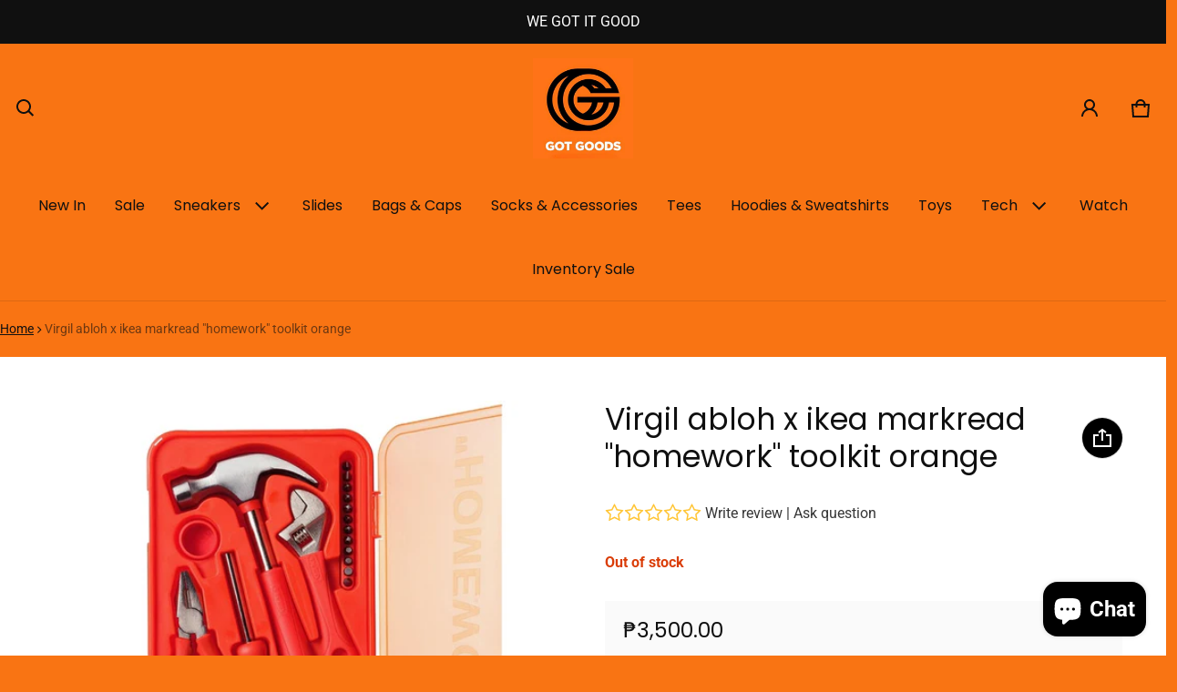

--- FILE ---
content_type: text/html; charset=utf-8
request_url: https://got-goods.com/products/virgil-abloh-x-ikea-markread-homework-toolkit-orange
body_size: 77350
content:
<!DOCTYPE html>
<html class="no-js" lang="en">
  <head>
    <meta charset="utf-8">
    <meta http-equiv="X-UA-Compatible" content="IE=edge">
    <meta name="viewport" content="width=device-width,initial-scale=1">
    <meta name="theme-color" content="">
    <link rel="canonical" href="https://got-goods.com/products/virgil-abloh-x-ikea-markread-homework-toolkit-orange">
    <link rel="preconnect" href="https://cdn.shopify.com" crossorigin><link rel="preconnect" href="https://fonts.shopifycdn.com" crossorigin><link rel="icon" type="image/png" href="//got-goods.com/cdn/shop/files/Gotgoods_1.png?crop=center&height=32&v=1734582880&width=32"><title>
      Virgil abloh x ikea markread &quot;homework&quot; toolkit orange
&ndash; Gotgoods
</title>

    
      <meta name="description" content="Virgil Abloh&#39;s long anticipated IKEA Markerad collection finally released after much speculation on November 1st, 2019. The capsule featured over a dozen items designed by Abloh and released at IKEA locations globally. Frenzy surrounded the drop as customers lined up for hours, and some locations even saw hopeful buyer">
    

    <meta property="og:site_name" content="Gotgoods">
  <meta property="og:url" content="https://got-goods.com/products/virgil-abloh-x-ikea-markread-homework-toolkit-orange">
  <meta property="og:title" content="Virgil abloh x ikea markread &quot;homework&quot; toolkit orange">
  <meta property="og:type" content="product">
  <meta property="og:description" content="Virgil Abloh&#39;s long anticipated IKEA Markerad collection finally released after much speculation on November 1st, 2019. The capsule featured over a dozen items designed by Abloh and released at IKEA locations globally. Frenzy surrounded the drop as customers lined up for hours, and some locations even saw hopeful buyer"><meta property="og:image" content="http://got-goods.com/cdn/shop/products/Virgil-Abloh-x-IKEA-MARKERAD-HOMEWORK-Toolkit-Red.jpg?v=1600778704">
    <meta property="og:image:secure_url" content="https://got-goods.com/cdn/shop/products/Virgil-Abloh-x-IKEA-MARKERAD-HOMEWORK-Toolkit-Red.jpg?v=1600778704">
    <meta property="og:image:width" content="700">
    <meta property="og:image:height" content="500"><meta property="og:price:amount" content="3,500.00">
    <meta property="og:price:currency" content="PHP"><meta name="twitter:card" content="summary_large_image">
  <meta name="twitter:title" content="Virgil abloh x ikea markread &quot;homework&quot; toolkit orange">
  <meta name="twitter:description" content="Virgil Abloh&#39;s long anticipated IKEA Markerad collection finally released after much speculation on November 1st, 2019. The capsule featured over a dozen items designed by Abloh and released at IKEA locations globally. Frenzy surrounded the drop as customers lined up for hours, and some locations even saw hopeful buyer">
    <link rel="preload" as="font" href="//got-goods.com/cdn/fonts/roboto/roboto_n4.2019d890f07b1852f56ce63ba45b2db45d852cba.woff2" type="font/woff2" crossorigin><link rel="preload" as="font" href="//got-goods.com/cdn/fonts/roboto/roboto_n7.f38007a10afbbde8976c4056bfe890710d51dec2.woff2" type="font/woff2" crossorigin><link rel="preload" as="font" href="//got-goods.com/cdn/fonts/poppins/poppins_n4.0ba78fa5af9b0e1a374041b3ceaadf0a43b41362.woff2" type="font/woff2" crossorigin><link rel="preload" as="font" href="//got-goods.com/cdn/fonts/poppins/poppins_n7.56758dcf284489feb014a026f3727f2f20a54626.woff2" type="font/woff2" crossorigin><style>@font-face {
  font-family: Roboto;
  font-weight: 400;
  font-style: normal;
  font-display: swap;
  src: url("//got-goods.com/cdn/fonts/roboto/roboto_n4.2019d890f07b1852f56ce63ba45b2db45d852cba.woff2") format("woff2"),
       url("//got-goods.com/cdn/fonts/roboto/roboto_n4.238690e0007583582327135619c5f7971652fa9d.woff") format("woff");
}
@font-face {
  font-family: Poppins;
  font-weight: 400;
  font-style: normal;
  font-display: swap;
  src: url("//got-goods.com/cdn/fonts/poppins/poppins_n4.0ba78fa5af9b0e1a374041b3ceaadf0a43b41362.woff2") format("woff2"),
       url("//got-goods.com/cdn/fonts/poppins/poppins_n4.214741a72ff2596839fc9760ee7a770386cf16ca.woff") format("woff");
}
@font-face {
  font-family: Roboto;
  font-weight: 700;
  font-style: normal;
  font-display: swap;
  src: url("//got-goods.com/cdn/fonts/roboto/roboto_n7.f38007a10afbbde8976c4056bfe890710d51dec2.woff2") format("woff2"),
       url("//got-goods.com/cdn/fonts/roboto/roboto_n7.94bfdd3e80c7be00e128703d245c207769d763f9.woff") format("woff");
}
@font-face {
  font-family: Roboto;
  font-weight: 400;
  font-style: italic;
  font-display: swap;
  src: url("//got-goods.com/cdn/fonts/roboto/roboto_i4.57ce898ccda22ee84f49e6b57ae302250655e2d4.woff2") format("woff2"),
       url("//got-goods.com/cdn/fonts/roboto/roboto_i4.b21f3bd061cbcb83b824ae8c7671a82587b264bf.woff") format("woff");
}
@font-face {
  font-family: Roboto;
  font-weight: 700;
  font-style: italic;
  font-display: swap;
  src: url("//got-goods.com/cdn/fonts/roboto/roboto_i7.7ccaf9410746f2c53340607c42c43f90a9005937.woff2") format("woff2"),
       url("//got-goods.com/cdn/fonts/roboto/roboto_i7.49ec21cdd7148292bffea74c62c0df6e93551516.woff") format("woff");
}
@font-face {
  font-family: Poppins;
  font-weight: 700;
  font-style: normal;
  font-display: swap;
  src: url("//got-goods.com/cdn/fonts/poppins/poppins_n7.56758dcf284489feb014a026f3727f2f20a54626.woff2") format("woff2"),
       url("//got-goods.com/cdn/fonts/poppins/poppins_n7.f34f55d9b3d3205d2cd6f64955ff4b36f0cfd8da.woff") format("woff");
}
:root {
	--font-body-family: Roboto, sans-serif;
	--font-body-style: normal;
	--font-body-weight: 400;
	--font-body-size: 1.6rem;
	--font-heading-family: Poppins, sans-serif;
	--font-heading-style: normal;
	--font-heading-weight: 400;
	--font-heading-size: 1;
	--gutter: calc(var(--spacing) * 2);
	--gutter-container: calc(var(--spacing) * 2.5);
	--overlay: 0.5;
	--type-scale: 1.125;
  --heading-1: calc(var(--heading-2) * var(--font-heading-size) * var(--type-scale));
  --heading-2: calc(var(--heading-3) * var(--font-heading-size) * var(--type-scale));
  --heading-3: calc(var(--heading-4) * var(--font-heading-size) * var(--type-scale));
  --heading-4: calc(var(--heading-5) * var(--font-heading-size) * var(--type-scale));
  --heading-5: calc(var(--font-body-size) * var(--font-heading-size) * var(--type-scale));
  --heading-6: calc(var(--font-body-size) * var(--font-heading-size) * var(--type-scale-sm, 1.067));
  --form-field-lg: 44px;
  --form-field-sm: 36px;
  --timing-function-on: cubic-bezier(.5,0,.1,1);
  --timing-function-off: cubic-bezier(.9,0,.5,1);

	--font-button-family: var(--font-heading-family);
	--font-button-style: var(--font-heading-style);
	--font-button-weight: var(--font-heading-weight);
	

	--font-button-size: calc(var(--font-body-size) * 1.2);
	

	--font-subheading-family: var(--font-heading-family);
	--font-subheading-style: var(--font-heading-style);
	--font-subheading-weight: var(--font-heading-weight);
	

	--font-menu-item-family: var(--font-heading-family);
	--font-menu-item-style: var(--font-heading-style);
	--font-menu-item-weight: var(--font-heading-weight);
	

	--font-menu-item-size: calc(var(--font-body-size) * 1.2);
	
	--font-menu-item-size: var(--font-body-size);
	
	--spacing-scale-sm: 6px;
	--spacing-scale-md: 7px;
	--spacing-scale-lg: 8px;
	--spacing: var(--spacing-scale-sm);
  	--color-sale-badge-text: #ffffff;
  	--color-sale-badge-bg: #b8796d;
  	--color-sold-out-badge-text: #090C26;
    --color-sold-out-badge-background: #FFA800;
	--color-new-badge-background: #3070C1;
	--color-new-badge-text: #FFFFFF;
	--color-custom-badge-background: #090C26;
	--color-custom-badge-text: #FFFFFF;
    --color-success: #10873f;
    --color-danger: #da3d08;
    --color-warning: #e38c09;
}

	:root,
	  .color-schema-1 {
		--color-page-bg: #f97413;
		--color-page-bg-rgb: 249, 116, 19;
		--color-normal-text: #101010;

		--gradient-background: #f97413;
		

		--color-normal-text-rgb: 16, 16, 16;
		--color-btn-bg-rgb: 16, 16, 16;

		--primary_button_background_gradient: #101010;
		

		--color-btn-label: #ffffff;
		--color-btn-secondary-bg-rgb: 255, 255, 255;

		--secondary_button_background_gradient: #ffffff;
		

		--color-light-text: rgba(var(--color-normal-text-rgb), .6);
		--color-disabled-text: rgba(var(--color-normal-text-rgb), .3);
		--color-btn-secondary-label: #101010;

		--color-badge-text: #ffffff;
		--color-badge-background: #101010;

		--color-main-accent-text: #000000;
		--color-main-accent-bg: #dedede;

		--color-extra-accent-text: #101010;
		--color-extra-accent-bg: #dedede;

		--color-bg-line: rgba(var(--color-normal-text-rgb), .04);
		--color-divider: rgba(var(--color-normal-text-rgb), .12);
		--color-border: var(--color-divider);
	}

	
	  .color-schema-2 {
		--color-page-bg: #ffffff;
		--color-page-bg-rgb: 255, 255, 255;
		--color-normal-text: #101010;

		--gradient-background: #ffffff;
		

		--color-normal-text-rgb: 16, 16, 16;
		--color-btn-bg-rgb: 249, 116, 19;

		--primary_button_background_gradient: #f97413;
		

		--color-btn-label: #ffffff;
		--color-btn-secondary-bg-rgb: 222, 222, 222;

		--secondary_button_background_gradient: #dedede;
		

		--color-light-text: rgba(var(--color-normal-text-rgb), .6);
		--color-disabled-text: rgba(var(--color-normal-text-rgb), .3);
		--color-btn-secondary-label: #ffffff;

		--color-badge-text: #ffffff;
		--color-badge-background: #101010;

		--color-main-accent-text: #ffffff;
		--color-main-accent-bg: #f97413;

		--color-extra-accent-text: #101010;
		--color-extra-accent-bg: #f97413;

		--color-bg-line: rgba(var(--color-normal-text-rgb), .04);
		--color-divider: rgba(var(--color-normal-text-rgb), .12);
		--color-border: var(--color-divider);
	}

	
	  .color-scheme-0c15c6c8-defa-46a9-8f37-58d545ab7156 {
		--color-page-bg: #101010;
		--color-page-bg-rgb: 16, 16, 16;
		--color-normal-text: #ffffff;

		--gradient-background: #101010;
		

		--color-normal-text-rgb: 255, 255, 255;
		--color-btn-bg-rgb: 249, 116, 19;

		--primary_button_background_gradient: #f97413;
		

		--color-btn-label: #ffffff;
		--color-btn-secondary-bg-rgb: 255, 255, 255;

		--secondary_button_background_gradient: #ffffff;
		

		--color-light-text: rgba(var(--color-normal-text-rgb), .6);
		--color-disabled-text: rgba(var(--color-normal-text-rgb), .3);
		--color-btn-secondary-label: #101010;

		--color-badge-text: #ffffff;
		--color-badge-background: #101010;

		--color-main-accent-text: #ffffff;
		--color-main-accent-bg: #101010;

		--color-extra-accent-text: #ffffff;
		--color-extra-accent-bg: #f97413;

		--color-bg-line: rgba(var(--color-normal-text-rgb), .04);
		--color-divider: rgba(var(--color-normal-text-rgb), .12);
		--color-border: var(--color-divider);
	}

	
	  .color-scheme-3028a3d7-9529-40d8-8ebd-7c04745810c4 {
		--color-page-bg: #ffffff;
		--color-page-bg-rgb: 255, 255, 255;
		--color-normal-text: #101010;

		--gradient-background: #ffffff;
		

		--color-normal-text-rgb: 16, 16, 16;
		--color-btn-bg-rgb: 249, 116, 19;

		--primary_button_background_gradient: #f97413;
		

		--color-btn-label: #ffffff;
		--color-btn-secondary-bg-rgb: 0, 0, 0;

		--secondary_button_background_gradient: #000000;
		

		--color-light-text: rgba(var(--color-normal-text-rgb), .6);
		--color-disabled-text: rgba(var(--color-normal-text-rgb), .3);
		--color-btn-secondary-label: #ffffff;

		--color-badge-text: #ffffff;
		--color-badge-background: #808080;

		--color-main-accent-text: #ffffff;
		--color-main-accent-bg: #808080;

		--color-extra-accent-text: #000000;
		--color-extra-accent-bg: #dedede;

		--color-bg-line: rgba(var(--color-normal-text-rgb), .04);
		--color-divider: rgba(var(--color-normal-text-rgb), .12);
		--color-border: var(--color-divider);
	}

body, .color-schema-1, .color-schema-2, .color-scheme-0c15c6c8-defa-46a9-8f37-58d545ab7156, .color-scheme-3028a3d7-9529-40d8-8ebd-7c04745810c4 {
	color: rgb(var(--color-normal-text-rgb));
	background: var(--gradient-background);
}
.background {
	background: var(--gradient-background);
}
@media (min-width: 459px) {
	:root {
		--type-scale: 1.2;
		--type-scale-sm: 1.125;
	}
}
@media (min-width: 769px) {
	:root {
		--form-field-lg: 56px;
		--form-field-sm: 44px;
		--spacing-scale-sm: 9px;
		--spacing-scale-md: 10.5px;
		--spacing-scale-lg: 12px;
	}
}
@media (min-width: 1025px) {
	:root {
		--spacing-scale-sm: 12px;
		--spacing-scale-md: 14px;
		--spacing-scale-lg: 16px;
	  --gutter-container: calc(var(--spacing) * 4);
	}
}
@media (min-width: 1681px) {
	:root {
		--type-scale: 1.25;
		--type-scale-sm: 1.2;
		--spacing-scale-sm: 15px;
		--spacing-scale-md: 17.5px;
		--spacing-scale-lg: 20px;
	}
}</style>

    <script>window.performance && window.performance.mark && window.performance.mark('shopify.content_for_header.start');</script><meta name="google-site-verification" content="MTa_LpYVfsNs4AHDF_0gGIOJZ7mgKkzOFj0GF_KCYBE">
<meta name="facebook-domain-verification" content="21d2qm9ul24c5gokv6uqiuvqcb5aa0">
<meta name="facebook-domain-verification" content="21d2qm9ul24c5gokv6uqiuvqcb5aa0">
<meta name="google-site-verification" content="tBCLmsQSUhKis4cwSnD_wHXRNxoMnYIQRvM1OSXnrsI">
<meta id="shopify-digital-wallet" name="shopify-digital-wallet" content="/29076160590/digital_wallets/dialog">
<meta name="shopify-checkout-api-token" content="95f78585468078a00bf8e24647c7db6f">
<meta id="in-context-paypal-metadata" data-shop-id="29076160590" data-venmo-supported="false" data-environment="production" data-locale="en_US" data-paypal-v4="true" data-currency="PHP">
<link rel="alternate" type="application/json+oembed" href="https://got-goods.com/products/virgil-abloh-x-ikea-markread-homework-toolkit-orange.oembed">
<script async="async" src="/checkouts/internal/preloads.js?locale=en-PH"></script>
<script id="shopify-features" type="application/json">{"accessToken":"95f78585468078a00bf8e24647c7db6f","betas":["rich-media-storefront-analytics"],"domain":"got-goods.com","predictiveSearch":true,"shopId":29076160590,"locale":"en"}</script>
<script>var Shopify = Shopify || {};
Shopify.shop = "gotgoods-store.myshopify.com";
Shopify.locale = "en";
Shopify.currency = {"active":"PHP","rate":"1.0"};
Shopify.country = "PH";
Shopify.theme = {"name":"GG","id":174337556796,"schema_name":"Blum","schema_version":"2.2.2","theme_store_id":1839,"role":"main"};
Shopify.theme.handle = "null";
Shopify.theme.style = {"id":null,"handle":null};
Shopify.cdnHost = "got-goods.com/cdn";
Shopify.routes = Shopify.routes || {};
Shopify.routes.root = "/";</script>
<script type="module">!function(o){(o.Shopify=o.Shopify||{}).modules=!0}(window);</script>
<script>!function(o){function n(){var o=[];function n(){o.push(Array.prototype.slice.apply(arguments))}return n.q=o,n}var t=o.Shopify=o.Shopify||{};t.loadFeatures=n(),t.autoloadFeatures=n()}(window);</script>
<script id="shop-js-analytics" type="application/json">{"pageType":"product"}</script>
<script defer="defer" async type="module" src="//got-goods.com/cdn/shopifycloud/shop-js/modules/v2/client.init-shop-cart-sync_BT-GjEfc.en.esm.js"></script>
<script defer="defer" async type="module" src="//got-goods.com/cdn/shopifycloud/shop-js/modules/v2/chunk.common_D58fp_Oc.esm.js"></script>
<script defer="defer" async type="module" src="//got-goods.com/cdn/shopifycloud/shop-js/modules/v2/chunk.modal_xMitdFEc.esm.js"></script>
<script type="module">
  await import("//got-goods.com/cdn/shopifycloud/shop-js/modules/v2/client.init-shop-cart-sync_BT-GjEfc.en.esm.js");
await import("//got-goods.com/cdn/shopifycloud/shop-js/modules/v2/chunk.common_D58fp_Oc.esm.js");
await import("//got-goods.com/cdn/shopifycloud/shop-js/modules/v2/chunk.modal_xMitdFEc.esm.js");

  window.Shopify.SignInWithShop?.initShopCartSync?.({"fedCMEnabled":true,"windoidEnabled":true});

</script>
<script>(function() {
  var isLoaded = false;
  function asyncLoad() {
    if (isLoaded) return;
    isLoaded = true;
    var urls = ["https:\/\/app.helpfulcrowd.com\/res\/shopify\/n5SjNL\/storefront_scripts.js?shop=gotgoods-store.myshopify.com"];
    for (var i = 0; i < urls.length; i++) {
      var s = document.createElement('script');
      s.type = 'text/javascript';
      s.async = true;
      s.src = urls[i];
      var x = document.getElementsByTagName('script')[0];
      x.parentNode.insertBefore(s, x);
    }
  };
  if(window.attachEvent) {
    window.attachEvent('onload', asyncLoad);
  } else {
    window.addEventListener('load', asyncLoad, false);
  }
})();</script>
<script id="__st">var __st={"a":29076160590,"offset":28800,"reqid":"329411a0-f7a5-43ce-85da-3d76e225174f-1769452957","pageurl":"got-goods.com\/products\/virgil-abloh-x-ikea-markread-homework-toolkit-orange","u":"d8cd2818c63a","p":"product","rtyp":"product","rid":4836114759758};</script>
<script>window.ShopifyPaypalV4VisibilityTracking = true;</script>
<script id="captcha-bootstrap">!function(){'use strict';const t='contact',e='account',n='new_comment',o=[[t,t],['blogs',n],['comments',n],[t,'customer']],c=[[e,'customer_login'],[e,'guest_login'],[e,'recover_customer_password'],[e,'create_customer']],r=t=>t.map((([t,e])=>`form[action*='/${t}']:not([data-nocaptcha='true']) input[name='form_type'][value='${e}']`)).join(','),a=t=>()=>t?[...document.querySelectorAll(t)].map((t=>t.form)):[];function s(){const t=[...o],e=r(t);return a(e)}const i='password',u='form_key',d=['recaptcha-v3-token','g-recaptcha-response','h-captcha-response',i],f=()=>{try{return window.sessionStorage}catch{return}},m='__shopify_v',_=t=>t.elements[u];function p(t,e,n=!1){try{const o=window.sessionStorage,c=JSON.parse(o.getItem(e)),{data:r}=function(t){const{data:e,action:n}=t;return t[m]||n?{data:e,action:n}:{data:t,action:n}}(c);for(const[e,n]of Object.entries(r))t.elements[e]&&(t.elements[e].value=n);n&&o.removeItem(e)}catch(o){console.error('form repopulation failed',{error:o})}}const l='form_type',E='cptcha';function T(t){t.dataset[E]=!0}const w=window,h=w.document,L='Shopify',v='ce_forms',y='captcha';let A=!1;((t,e)=>{const n=(g='f06e6c50-85a8-45c8-87d0-21a2b65856fe',I='https://cdn.shopify.com/shopifycloud/storefront-forms-hcaptcha/ce_storefront_forms_captcha_hcaptcha.v1.5.2.iife.js',D={infoText:'Protected by hCaptcha',privacyText:'Privacy',termsText:'Terms'},(t,e,n)=>{const o=w[L][v],c=o.bindForm;if(c)return c(t,g,e,D).then(n);var r;o.q.push([[t,g,e,D],n]),r=I,A||(h.body.append(Object.assign(h.createElement('script'),{id:'captcha-provider',async:!0,src:r})),A=!0)});var g,I,D;w[L]=w[L]||{},w[L][v]=w[L][v]||{},w[L][v].q=[],w[L][y]=w[L][y]||{},w[L][y].protect=function(t,e){n(t,void 0,e),T(t)},Object.freeze(w[L][y]),function(t,e,n,w,h,L){const[v,y,A,g]=function(t,e,n){const i=e?o:[],u=t?c:[],d=[...i,...u],f=r(d),m=r(i),_=r(d.filter((([t,e])=>n.includes(e))));return[a(f),a(m),a(_),s()]}(w,h,L),I=t=>{const e=t.target;return e instanceof HTMLFormElement?e:e&&e.form},D=t=>v().includes(t);t.addEventListener('submit',(t=>{const e=I(t);if(!e)return;const n=D(e)&&!e.dataset.hcaptchaBound&&!e.dataset.recaptchaBound,o=_(e),c=g().includes(e)&&(!o||!o.value);(n||c)&&t.preventDefault(),c&&!n&&(function(t){try{if(!f())return;!function(t){const e=f();if(!e)return;const n=_(t);if(!n)return;const o=n.value;o&&e.removeItem(o)}(t);const e=Array.from(Array(32),(()=>Math.random().toString(36)[2])).join('');!function(t,e){_(t)||t.append(Object.assign(document.createElement('input'),{type:'hidden',name:u})),t.elements[u].value=e}(t,e),function(t,e){const n=f();if(!n)return;const o=[...t.querySelectorAll(`input[type='${i}']`)].map((({name:t})=>t)),c=[...d,...o],r={};for(const[a,s]of new FormData(t).entries())c.includes(a)||(r[a]=s);n.setItem(e,JSON.stringify({[m]:1,action:t.action,data:r}))}(t,e)}catch(e){console.error('failed to persist form',e)}}(e),e.submit())}));const S=(t,e)=>{t&&!t.dataset[E]&&(n(t,e.some((e=>e===t))),T(t))};for(const o of['focusin','change'])t.addEventListener(o,(t=>{const e=I(t);D(e)&&S(e,y())}));const B=e.get('form_key'),M=e.get(l),P=B&&M;t.addEventListener('DOMContentLoaded',(()=>{const t=y();if(P)for(const e of t)e.elements[l].value===M&&p(e,B);[...new Set([...A(),...v().filter((t=>'true'===t.dataset.shopifyCaptcha))])].forEach((e=>S(e,t)))}))}(h,new URLSearchParams(w.location.search),n,t,e,['guest_login'])})(!0,!0)}();</script>
<script integrity="sha256-4kQ18oKyAcykRKYeNunJcIwy7WH5gtpwJnB7kiuLZ1E=" data-source-attribution="shopify.loadfeatures" defer="defer" src="//got-goods.com/cdn/shopifycloud/storefront/assets/storefront/load_feature-a0a9edcb.js" crossorigin="anonymous"></script>
<script data-source-attribution="shopify.dynamic_checkout.dynamic.init">var Shopify=Shopify||{};Shopify.PaymentButton=Shopify.PaymentButton||{isStorefrontPortableWallets:!0,init:function(){window.Shopify.PaymentButton.init=function(){};var t=document.createElement("script");t.src="https://got-goods.com/cdn/shopifycloud/portable-wallets/latest/portable-wallets.en.js",t.type="module",document.head.appendChild(t)}};
</script>
<script data-source-attribution="shopify.dynamic_checkout.buyer_consent">
  function portableWalletsHideBuyerConsent(e){var t=document.getElementById("shopify-buyer-consent"),n=document.getElementById("shopify-subscription-policy-button");t&&n&&(t.classList.add("hidden"),t.setAttribute("aria-hidden","true"),n.removeEventListener("click",e))}function portableWalletsShowBuyerConsent(e){var t=document.getElementById("shopify-buyer-consent"),n=document.getElementById("shopify-subscription-policy-button");t&&n&&(t.classList.remove("hidden"),t.removeAttribute("aria-hidden"),n.addEventListener("click",e))}window.Shopify?.PaymentButton&&(window.Shopify.PaymentButton.hideBuyerConsent=portableWalletsHideBuyerConsent,window.Shopify.PaymentButton.showBuyerConsent=portableWalletsShowBuyerConsent);
</script>
<script data-source-attribution="shopify.dynamic_checkout.cart.bootstrap">document.addEventListener("DOMContentLoaded",(function(){function t(){return document.querySelector("shopify-accelerated-checkout-cart, shopify-accelerated-checkout")}if(t())Shopify.PaymentButton.init();else{new MutationObserver((function(e,n){t()&&(Shopify.PaymentButton.init(),n.disconnect())})).observe(document.body,{childList:!0,subtree:!0})}}));
</script>
<link id="shopify-accelerated-checkout-styles" rel="stylesheet" media="screen" href="https://got-goods.com/cdn/shopifycloud/portable-wallets/latest/accelerated-checkout-backwards-compat.css" crossorigin="anonymous">
<style id="shopify-accelerated-checkout-cart">
        #shopify-buyer-consent {
  margin-top: 1em;
  display: inline-block;
  width: 100%;
}

#shopify-buyer-consent.hidden {
  display: none;
}

#shopify-subscription-policy-button {
  background: none;
  border: none;
  padding: 0;
  text-decoration: underline;
  font-size: inherit;
  cursor: pointer;
}

#shopify-subscription-policy-button::before {
  box-shadow: none;
}

      </style>

<script>window.performance && window.performance.mark && window.performance.mark('shopify.content_for_header.end');</script>
    <style>
     img{max-width:100%;height:auto;vertical-align:middle}ol,ul{margin:0;padding:0}ol ol,ol ul,ul ol,ul ul{padding-left:16px}.ls-none{list-style:none}iframe{border:0}table{border-collapse:collapse;text-align:left;width:100%}thead th{border-bottom:1px solid var(--color-divider)}td,th{padding:16px 12px}table tr{border-bottom:1px solid var(--color-bg-line)}table tr:hover{background-color:var(--color-hover-item)}table::-webkit-scrollbar{display:none}*{box-sizing:border-box;word-break:break-word}html{font-size:62.5%}body{height:100%;margin:0;font-size:var(--font-body-size);line-height:calc(var(--font-body-size) * 1.5);font-family:var(--font-body-family);font-weight:var(--font-body-weight);font-style:var(--font-body-style);color:var(--color-normal-text);background:var(--color-page-bg);-webkit-text-size-adjust:100%;-webkit-tap-highlight-color:transparent;-webkit-font-smoothing:antialiased}.ctnr{padding-inline:calc(var(--spacing)*2.5);margin:0 auto;width:100%}.rw{display:flex;flex-wrap:wrap;margin:0 calc(-1 * var(--gutter)/ 2)}.clm{flex:1 0 auto;padding:0 calc(var(--gutter)/ 2);width:calc(var(--grid-ratio,100%/12) * var(--w-xs));max-width:calc(var(--grid-ratio,100%/12) * var(--w-xs))}.h1,.h2,.h3,.h4,.h5,.h6,.headline,h1,h2,h3,h4,h5,h6{font-family:var(--font-heading-family);font-style:var(--font-heading-style);font-weight:var(--font-heading-weight);line-height:1.25;margin:0 0 8px;word-break:break-word}.headline{font-size:calc(var(--heading-1) * var(--type-scale))}.h1,h1{font-size:var(--heading-1)}.h2,h2{font-size:var(--heading-2)}.h3,h3{font-size:var(--heading-3)}.h4,h4{font-size:var(--heading-4)}.h5,h5{font-size:var(--heading-5)}.h6,h6{font-size:var(--heading-6)}.subtext{font-size:calc(var(--font-body-size) * .85);line-height:calc(1.4rem * 1.5)}.fs-body{font-size:var(--font-body-size)}.ff-body{font-family:var(--font-body-family)}.m-auto{margin:auto}.m-zero{margin:0}.mt-4{margin-top:4px}.mt-6{margin-top:6px}.mt-8{margin-top:8px}.mt-12{margin-top:12px}.mt-16{margin-top:16px}.mt-24{margin-top:24px}.mt-32{margin-top:32px}.mt-36{margin-top:36px}.mt-48{margin-top:48px}.mb-0{margin-bottom:0}.mb-4{margin-bottom:4px}.mb-6{margin-bottom:6px}.mb-8{margin-bottom:8px}.mb-12{margin-bottom:12px}.mb-16{margin-bottom:16px}.mb-20{margin-bottom:20px}.mb-24{margin-bottom:24px}.mb-32{margin-bottom:32px}.mb-36{margin-bottom:36px}.mb-48{margin-bottom:48px}.mb-56{margin-bottom:56px}.mb-64{margin-bottom:64px}.mb-4x{margin-bottom:calc(var(--spacing)*4)}.mr-4{margin-right:4px}.mr-8{margin-right:8px}.mr-12{margin-right:12px}.mr-16{margin-right:16px}.mr-20{margin-right:20px}.mr-32{margin-right:32px}.mr-40{margin-right:40px}.mr-minus{margin-right:calc(var(--gutter-container) * -1)}.ml-4{margin-left:4px}.ml-8{margin-left:8px}.ml-12{margin-left:12px}.ml-16{margin-left:16px}.ml-20{margin-left:20px}.ml-minus{margin-left:calc(var(--gutter-container) * -1)}.p-zero{padding:0}.pt-0{padding-top:0}.pt-8{padding-top:8px}.pt-12{padding-top:12px}.pt-16{padding-top:16px}.pt-20{padding-top:20px}.pt-24{padding-top:24px}.pt-32{padding-top:32px}.pt-36{padding-top:36px}.pt-48{padding-top:48px}.pb-0{padding-bottom:0!important}.pb-8{padding-bottom:8px}.pb-12{padding-bottom:12px}.pb-16{padding-bottom:16px}.pb-20{padding-bottom:20px}.pb-24{padding-bottom:24px}.pb-32{padding-bottom:32px}.pb-40{padding-bottom:40px}.pb-48{padding-bottom:48px}.pb-50{padding-bottom:50px}.pb-80{padding-bottom:80px}.pb-84{padding-bottom:84px}.pr-0{padding-right:0}.pr-12{padding-right:12px}.pr-20{padding-right:20px}.pr-24{padding-right:24px}.pr-36{padding-right:36px}.pl-0{padding-left:0}.pl-12{padding-left:12px}.pl-20{padding-left:20px}.pl-24{padding-left:24px}.pl-36{padding-left:36px}.pl-48{padding-left:48px}.pl-52{padding-left:52px}.h-100{height:100%}.h-100v{height:100vh}.mah-100{max-height:100%}.mah-100v{max-height:100vh}.mah-fit-content{max-height:fit-content}.mih{min-height:var(--mih,100vh)}[style*="--h-xs"]{height:var(--h-xs)}[style*="--mh-xs"]{min-height:var(--mh-xs)}.w-100{width:100%}.w-100v{width:100vw}.w-auto{width:auto}.maw-100{max-width:100%}.miw-100{min-width:100%}.miw{min-width:var(--miw,100vw)}.ws-nowrap{white-space:nowrap}.wb-break-word{word-break:break-word}.tt-up{text-transform:uppercase}.tt-cap{text-transform:capitalize}.td-none{text-decoration:none}.td-underline{text-decoration:underline}.fw-700{font-weight:700}.ta-left{text-align:left}.ta-right{text-align:right}.ta-center{text-align:center}.ts-default{text-shadow:-.5px -.5px 0 rgb(var(--color-page-bg-rgb)),-.5px .5px 0 rgb(var(--color-page-bg-rgb)),.5px -.5px 0 rgb(var(--color-page-bg-rgb)),.5px .5px 0 rgb(var(--color-page-bg-rgb))}.f-default{filter:drop-shadow(.5px -.5px 0px #fff) drop-shadow(-.5px .5px 0px #fff) drop-shadow(.5px -.5px 0px #fff) drop-shadow(.5px .5px 0px #fff)}.bs-none{box-shadow:none!important}.bg-transparent{background:0 0!important}.d-rtl{direction:rtl}.d-none,.hidden,a.hide-no-link~span,a[href="#"].hide-no-link{display:none}a[href="#"].hide-no-link~span{display:block}.not-allowed{cursor:not-allowed}.disable-link{pointer-events:none}.d-none-important,.hide-empty:empty{display:none!important}.visible-xs{visibility:visible}.hidden-xs{visibility:hidden}.d-block{display:block}.d-inline-block{display:inline-block}.d-inline-flex{display:inline-flex}.d-flex{display:flex}.d-grid{display:grid}.flex-1{flex:1}.fg-1{flex-grow:1}.fs-0{flex-shrink:0}.fw-wrap{flex-wrap:wrap}.fw-nowrap{flex-wrap:nowrap}.fd-row{flex-direction:row}.fd-row-reverse{flex-direction:row-reverse}.fd-column{flex-direction:column}.fd-column-reverse{flex-direction:column-reverse}.start-xs{justify-content:flex-start}.end-xs{justify-content:flex-end}.center-xs{justify-content:center}.between-xs{justify-content:space-between}.around-xs{justify-content:space-around}.top-xs{align-items:flex-start}.bottom-xs{align-items:flex-end}.middle-xs{align-items:center}.c-gap{column-gap:var(--gutter)}.gap-1{grid-gap:1px}.gap-4{grid-gap:4px}.gap-8{grid-gap:8px}.gap-12{grid-gap:12px}.gap-16{grid-gap:16px}.gap-20{grid-gap:20px}.gap-24{grid-gap:24px}.gap-32{grid-gap:32px}.gap-36{grid-gap:36px}.c-gap-8{column-gap:8px}.c-gap-12{column-gap:12px}.r-gap-4{row-gap:4px}.r-gap-12{row-gap:12px}.r-gap-16{row-gap:16px}.r-gap-24{row-gap:24px}.r-gap-48{row-gap:48px}.r-gap-2x{row-gap:calc(var(--spacing) * 2)}.gap-equal{row-gap:var(--gutter)}.gap-unequal{row-gap:calc(var(--spacing) * 3)}[style*="--gc-xs"]{grid-column:var(--gc-xs)}[style*="--gr-xs"]{grid-row:var(--gr-xs)}[style*="--gtc-equal"]{grid-template-columns:repeat(var(--gtc-equal),1fr)}[style*="--gtr-equal"]{grid-template-rows:repeat(var(--gtr-equal),1fr)}.opacity-0{opacity:0}.opacity-1{opacity:1}.o-hidden{overflow:hidden}.o-visible{overflow:visible}.o-scroll{overflow:scroll}.o-auto{overflow:auto}.ox-auto{overflow-x:auto}.oy-scroll{overflow-y:scroll}.oy-auto{overflow-y:auto}.p-relative{position:relative}.p-absolute{position:absolute}.p-fixed{position:fixed}.p-sticky{position:sticky}.top-0{top:0}.left-0{left:0}.right-0{right:0}.bottom-0{bottom:0}.bottom-16{bottom:16px}.middle-y{top:50%;transform:translateY(-50%)}.middle-x{left:50%;transform:translateX(-50%)}.b-zero{border:none!important}.br-50p{border-radius:50%}.br-zero{border-radius:0}.zi-1{z-index:1}.zi-2{z-index:2}.zi-3{z-index:3}.zi-4{z-index:4}.zi-6{z-index:6}.zi-7{z-index:7}.zi-9{z-index:9}.zi-m-1{z-index:-1}.c-pointer{cursor:pointer}.c-zoom-in{cursor:zoom-in}.pe-none{pointer-events:none}.visually-hidden,.visually-hidden-focusable:not(:focus):not(:focus-within){border:0!important;clip:rect(0 0 0 0)!important;-webkit-clip-path:inset(50%)!important;clip-path:inset(50%)!important;height:1px!important;margin:-1px!important;overflow:hidden!important;padding:0!important;position:absolute!important;width:1px!important;white-space:nowrap!important;transition:none}.op-top{object-position:top}.of-cover{object-fit:cover}.of-contain{object-fit:contain}.center-middle{top:50%;left:50%;transform:translate(-50%,-50%)}.scrollable{scroll-behavior:smooth;-webkit-overflow-scrolling:touch;scroll-snap-stop:always}.scrollable-y{scroll-snap-type:y mandatory;overflow-y:auto}.scrollable-x{scroll-snap-type:x mandatory}.scrollable-stop-always{scroll-snap-stop:always}.scrollable-aln-start{scroll-snap-align:start}.scrl-bhvr-auto{scroll-behavior:auto}.disable-scrollbars{-ms-overflow-style:none;scrollbar-width:none}.disable-scrollbars::-webkit-scrollbar{background:0 0;width:0;height:0}.media,.media-wrapper{aspect-ratio:var(--ratio)}.media{transition:.3s var(--timing-function-on)}@media (min-width:459px){[style*="--w-sm"]{width:calc(var(--grid-ratio,100%/12) * var(--w-sm));max-width:calc(var(--grid-ratio,100%/12) * var(--w-sm))}[style*="--h-sm"]{height:var(--h-sm)}[style*="--mh-sm"]{min-height:var(--mh-sm)}[style*="--gc-sm"]{grid-column:var(--gc-sm)}[style*="--gr-sm"]{grid-row:var(--gr-sm)}.h-sm-100v{height:100vh}.w-sm-auto{width:auto}.d-block-sm{display:block}.d-none-sm{display:none}.d-flex-sm{display:flex}.fd-row-sm{flex-direction:row}.fd-row-reverse-sm{flex-direction:row-reverse}.fd-column-sm{flex-direction:column}.fd-column-reverse-sm{flex-direction:column-reverse}.visible-sm{visibility:visible}.hidden-sm{visibility:hidden}.start-sm{justify-content:flex-start}.end-sm{justify-content:flex-end}.center-sm{justify-content:center}.between-sm{justify-content:space-between}.top-sm{align-items:flex-start}.bottom-sm{align-items:flex-end}.middle-sm{align-items:center}.m-zero-sm{margin:0}.mt-sm-12{margin-top:12px}.mt-sm-40{margin-top:40px}.mt-sm-64{margin-top:64px}.mb-sm-12{margin-bottom:12px}.mb-sm-24{margin-bottom:24px}.mb-sm-36{margin-bottom:36px}.mb-sm-48{margin-bottom:48px}.gap-sm-24{grid-gap:24px}.r-gap-sm-24{row-gap:24px}.r-gap-sm-36{row-gap:36px}.r-gap-sm-64{row-gap:64px}}@media (min-width:769px){[style*="--w-md"]{width:calc(var(--grid-ratio,100%/12) * var(--w-md));max-width:calc(var(--grid-ratio,100%/12) * var(--w-md))}[style*="--h-md"]{height:var(--h-md)}[style*="--mh-md"]{min-height:var(--mh-md)}[style*="--gc-md"]{grid-column:var(--gc-md)}[style*="--gr-md"]{grid-row:var(--gr-md)}[style*="--gtc-equal-md"]{grid-template-columns:repeat(var(--gtc-equal-md),1fr)}.o-hidden-md{overflow:hidden}.w-md-auto{width:auto}.h-md-100{height:100%}.w-md-100v{width:100vw}.maw-md-100{max-width:100%}.d-block-md{display:block}.d-none-md{display:none}.d-flex-md{display:flex}.d-grid-md{display:grid}.fd-row-md{flex-direction:row}.fd-column-md{flex-direction:column}.visible-md{visibility:visible}.hidden-md{visibility:hidden}.start-md{justify-content:flex-start}.end-md{justify-content:flex-end}.center-md{justify-content:center}.between-md{justify-content:space-between}.top-md{align-items:flex-start}.bottom-md{align-items:flex-end}.middle-md{align-items:center}.fd-row-reverse-md{flex-direction:row-reverse}.p-relative-md{position:relative}.p-absolute-md{position:absolute}.ta-left-md{text-align:left}td,th{padding:24px 20px}.m-zero-md{margin:0}.mr-md-0{margin-right:0}.ml-md-0{margin-left:0}.ml-md-24{margin-left:24px}.mt-md-0{margin-top:0}.mt-md-12{margin-top:12px}.mt-md-16{margin-top:16px}.mt-md-24{margin-top:24px}.mt-md-32{margin-top:32px}.mt-md-56{margin-top:56px}.mt-md-64{margin-top:64px}.mt-md-80{margin-top:80px}.mb-md-0{margin-bottom:0}.mb-md-8{margin-bottom:8px}.mb-md-12{margin-bottom:12x}.mb-md-16{margin-bottom:16px}.mb-md-24{margin-bottom:24px}.mb-md-32{margin-bottom:32px}.mb-md-36{margin-bottom:36px}.mb-md-40{margin-bottom:40px}.mb-md-48{margin-bottom:48px}.mb-md-56{margin-bottom:56px}.mb-md-60{margin-bottom:60px}.mb-md-80{margin-bottom:80px}.fw-nowrap-md{flex-wrap:nowrap}.p-zero-md{padding:0}.pt-md-0{padding-top:0}.pt-md-8{padding-top:8px}.pt-md-12{padding-top:12px}.pt-md-64{padding-top:64px}.pb-md-8{padding-bottom:8px}.pb-md-12{padding-bottom:12px}.pb-md-16{padding-bottom:16px}.pb-md-64{padding-bottom:64px}.pb-md-96{padding-bottom:96px}.pr-md-0{padding-right:0}.pr-md-20{padding-right:20px}.pr-md-24{padding-right:24px}.pr-md-40{padding-right:40px}.pr-md-48{padding-right:48px}.pl-md-20{padding-left:20px}.pl-md-24{padding-left:24px}.pl-md-48{padding-left:48px}.pl-md-96{padding-left:96px}.c-gap-md{column-gap:var(--gutter)}.c-gap-md-1{column-gap:var(--gutter)}.c-gap-md-48{column-gap:48px}.gap-md-zero{grid-gap:0px}.gap-md-8{grid-gap:8px}.gap-md-16{grid-gap:16px}.gap-md-24{grid-gap:24px}.gap-md-40{grid-gap:40px}.gap-md-64{grid-gap:64px}.r-gap-md-4{row-gap:4px}.r-gap-md-24{row-gap:24px}.r-gap-md-36{row-gap:36px}.ox-md-auto{overflow-x:auto}}@media (min-width:1025px){.ctnr{padding-inline:calc(var(--spacing)*4);max-width:calc(var(--content-max-width) + var(--spacing)*8)}[style*="--w-lg"]{width:calc(var(--grid-ratio,100%/12) * var(--w-lg));max-width:calc(var(--grid-ratio,100%/12) * var(--w-lg))}[style*="--h-lg"]{height:var(--h-lg)}.maw-lg-100{min-width:100%}.p-relative-lg{position:relative}.d-flex-lg{display:flex}.d-block-lg{display:block}.d-none-lg{display:none}.visible-lg{visibility:visible}.hidden-lg{visibility:hidden}.start-lg{justify-content:flex-start}.end-lg{justify-content:flex-end}.center-lg{justify-content:center}.between-lg{justify-content:space-between}.top-lg{align-items:flex-start}.fd-column-lg{flex-direction:column}.bottom-lg{align-items:flex-end}.fd-row-lg{flex-direction:row}.middle-lg{align-items:center}.ta-left-lg{text-align:left}.pt-lg-12{padding-top:12px}.pb-lg-12{padding-bottom:12px}.pr-lg-24{padding-right:24px}.pl-lg-24{padding-left:24px}.mt-lg-0{margin-top:0}.mt-lg-8{margin-top:8px}.mt-lg-24{margin-top:24px}.mt-lg-32{margin-top:32px}.mt-lg-64{margin-top:64px}.mb-lg-0{margin-bottom:0}.mb-lg-32{margin-bottom:32px}.mb-lg-64{margin-bottom:64px}.r-gap-lg-4{row-gap:4px}.r-gap-lg-16{row-gap:16px}.r-gap-lg-24{row-gap:24px}.r-gap-lg-32{row-gap:32px}.c-gap-lg-48{column-gap:48px}}@media (min-width:1681px){[style*="--w-xl"]{width:calc(var(--grid-ratio,100%/12) * var(--w-xl));max-width:calc(var(--grid-ratio,100%/12) * var(--w-xl))}[style*="--h-xl"]{height:var(--h-xl)}.d-block-xl{display:block}.d-none-xl{display:none}.fd-row-xl{flex-direction:row}.visible-xl{visibility:visible}.hidden-xl{visibility:hidden}.start-xl{justify-content:flex-start}.end-xl{justify-content:flex-end}.center-xl{justify-content:center}.between-xl{justify-content:space-between}.top-xl{align-items:flex-start}.bottom-xl{align-items:flex-end}.middle-xl{align-items:center}.fd-row-xl{flex-direction:row}.mb-xl-96{margin-bottom:96px}.mt-xl-40{margin-top:40px}.mt-xl-96{margin-top:96px}}a{text-decoration:none;color:inherit;transition:color .3s ease}.rte a,.text-block a{text-decoration:underline;color:rgba(var(--color-btn-bg-rgb),.85)}p{word-break:break-word;margin:0 0 calc(var(--font-body-size)/ 1.5)}.color-accent-1{--color-normal-text:var(--color-main-accent-text);--color-page-bg:var(--color-main-accent-bg)}.color-accent-2{--color-normal-text:var(--color-extra-accent-text);--color-page-bg:var(--color-extra-accent-bg)}.color-inverse{--color-normal-text:rgb(var(--color-page-bg-rgb));--color-page-bg:rgb(var(--color-normal-text-rgb));--color-light-text:rgba(var(--color-page-bg-rgb), 0.6);--color-disabled-text:rgba(var(--color-page-bg-rgb), 0.32)}.color-inverse .rte,.color-inverse .text-block{--color-btn-bg-rgb:var(--color-btn-label)}.color-accent-1,.color-accent-2,.color-inverse{color:var(--color-normal-text);background-color:var(--color-page-bg)}.color-accent-bg-1{color:var(--color-main-accent-bg)}.color-accent-bg-2{color:var(--color-extra-accent-bg)}.color-light{color:rgba(var(--color-normal-text-rgb),.6)}.color-text-regular{color:var(--color-normal-text)}.color-text-inverse{color:var(--color-page-bg)}.color-danger{color:var(--color-danger)}.color-success{color:var(--color-success)}.btn{cursor:pointer;border:0;border-radius:50px;padding:0 24px;font-size:var(--font-button-size);font-style:var(--font-button-style);font-family:var(--font-button-family);font-weight:var(--font-button-weight);transition:all .3s ease;display:inline-flex;justify-content:center;align-items:center;color:inherit;word-break:break-all}a[href="#"].btn{opacity:.5;pointer-events:none}.btn-primary{color:var(--color-btn-label);background:var(--primary_button_background_gradient)}.btn-secondary{color:var(--color-btn-secondary-label);background:var(--secondary_button_background_gradient);box-shadow:0 0 0 1px var(--color-border)}.btn-link{background:0 0;padding:9px 0;color:rgba(var(--color-btn-bg-rgb),1);text-decoration:underline;text-underline-offset:4px}.btn-link.btn-small{padding:0}.btn-icon{padding:0;width:var(--form-field-lg)}.btn-icon.btn-small{width:var(--form-field-sm)}.btn[disabled]{color:var(--color-disabled-text);background:rgba(var(--color-normal-text-rgb),.2);box-shadow:0 0 0 1px rgba(255,255,255,.08);cursor:not-allowed}.btn-link[disabled]{background:0 0}.btn-small{min-height:var(--form-field-sm)}.btn-large{min-height:var(--form-field-lg)}.btn-plain,.btn-plain[disabled]{background:0 0;border:none;box-shadow:none}.btn-unlink{cursor:default}input,select,textarea{font-size:var(--font-body-size);-webkit-appearance:none;appearance:none;border-radius:0;background:rgb(var(--color-page-bg-rgb));color:inherit}input,textarea{line-height:1.5;border-width:1px;font-family:inherit}textarea{min-height:100px;max-width:100%;resize:vertical}button{color:inherit}.field__select select{padding-right:var(--form-field-lg)}.field__text{padding:0 20px;border:1px solid var(--color-border);transition:box-shadow .3s,border .3s,border-radius .3s;height:var(--form-field-lg);background:rgb(var(--color-page-bg-rgb));color:var(--color-normal-text)}.field__text:focus{box-shadow:0 0 0 3px rgb(var(--color-btn-bg-rgb))}.field__text::placeholder{color:rgba(var(--color-normal-text-rgb),.32)}.field__text.disabled,.field__text[disabled]{background:#d2d2d2;cursor:not-allowed;box-shadow:none}.input-number::-webkit-inner-spin-button,.input-number::-webkit-outer-spin-button{appearance:none;-webkit-appearance:none;margin:0}.input-number[type=number]{appearance:textfield;-moz-appearance:textfield;font-weight:400;outline:0}.icon-checkmark{border:1px solid var(--color-divider);background:#fff;transition:all .3s}.field__checkbox+svg path{transform:scale(0);fill:#fff}.field__checkbox[disabled]+svg{background:rgba(var(--color-normal-text-rgb),.06);box-shadow:none}.field__checkbox[disabled]~span{text-decoration:line-through;color:var(--color-disabled-text)}.field_quantity{box-shadow:0 0 0 1px var(--color-border);border-radius:50px;background-color:var(--color-page-bg)}.field--error{border-color:var(--color-danger)}.textarea{height:auto;padding-top:12px}:-ms-input-placeholder,::-webkit-input-placeholder,::placeholder{color:var(--color-disabled-text)}.qty-element{width:var(--form-field-lg);height:var(--form-field-lg)}.qty-element--sm{width:var(--form-field-sm);height:var(--form-field-sm)}.icon{border-radius:50%;display:flex;align-items:center;justify-content:center}.icon--small{width:32px;height:32px}.icon--default{width:40px;height:40px}.icon--error{background:var(--color-danger);color:#fff}.icon--success{background:var(--color-success);color:#fff}.icon--warning{background:var(--color-warning)}.icon--square,.icon-custom--large{width:var(--form-field-sm);height:var(--form-field-sm)}.icon-custom--medium{width:24px;height:24px}.icon-custom--small{width:20px;height:20px}.breadcrumb{padding:12px 0}.breadcrumb ul{gap:4px}.breadcrumb a{text-underline-offset:2px}summary::-webkit-details-marker{display:none}.tag{font-size:16px;line-height:24px;border:1px solid;border-color:var(--color-divider);color:rgb(var(--color-normal-text-rgb));background:var(--color-page-bg);padding:0 12px;border-radius:24px;display:inline-flex;align-items:center}.tab__header{margin-bottom:calc(var(--tab-spacing,4) * 8px);margin-right:calc(var(--gutter-container) * -1);margin-left:calc(var(--gutter-container) * -1);box-shadow:none}.tab__header::-webkit-scrollbar{display:none}.tab__header:after{position:absolute;content:"";bottom:0;height:2px;background:#d8d8dc;left:var(--gutter-container);width:calc(100% - calc(2 * var(--gutter-container)))}.tab__link{padding:8px 12px}.tab__link:after{position:absolute;content:"";bottom:0;z-index:1;left:0;width:100%;height:2px;background:#d8d8dc}.tab__link.tab__link--active::after{background:rgba(var(--color-btn-bg-rgb))}.tab__item:last-child{padding-right:calc(var(--gutter-container))}.tab__item:first-child{margin-left:calc(var(--gutter-container))}.tab__link--active{color:rgba(var(--color-btn-bg-rgb))}.rte p:last-child,p:last-child{margin-bottom:0}.rte ol,.rte ul{list-style-position:inside}code{white-space:normal}.padding--start{padding-inline-start:0}.padding--end{padding-inline-end:0}.placeholder{fill:currentColor;background:#f5f5f5;vertical-align:middle;color:#000}.sht-mask:before{content:"";position:absolute;width:100%;height:100%;left:0;top:0;background:0 0;background:linear-gradient(180deg,rgba(var(--color-page-bg-rgb),0) 0,rgba(var(--color-page-bg-rgb),calc(var(--overlay)/ 100)) 100%);pointer-events:none;z-index:1}.tooltip{opacity:0;visibility:hidden;background:#555;padding:5px 10px;border-radius:2px;transition:opacity .6s;top:calc(-100% - 16px);left:50%;color:#fff;transform:translate3d(-50%,0,0);min-width:max-content}.tooltip::after{content:"";position:absolute;top:100%;left:calc(50% - 5px);border:5px solid transparent;border-top-color:#555}.card__content,.card__heading{color:rgb(var(--color-normal-text-rgb));word-wrap:break-word}.product .card__content--inner{max-width:calc(100% - 44px - var(--spacing)*1.5)}.card__content--outer{padding:var(--spacing) 0 0}.card__content--inner{padding:calc(var(--spacing)*1.5)}.card__excerpt{display:-webkit-box;-webkit-box-orient:vertical;-webkit-line-clamp:3}.card-page{min-height:150px}.card-page .card__heading{color:rgb(var(--color-normal-text-rgb))}.rte img{max-width:100%;height:auto;border:1px solid var(--color-border)}.rte p img{margin-bottom:0}.rte iframe,.rte video{width:100%;height:calc((100vw - 2 * var(--gutter-container)) * .5625)}.rte .article__inner>ul{margin-bottom:32px}.rte ul>li:last-child{margin-bottom:0}.rte ol,.rte ul{padding-left:16px}.rte li{margin-bottom:8px}.rte li li{margin-bottom:4px}blockquote{padding:24px;margin:0;background:rgba(var(--color-btn-bg-rgb),.06);border-left:4px solid rgba(var(--color-btn-bg-rgb))}.rte ol,.rte p,.rte ul{margin-bottom:32px}.rte h1,.rte h2,.rte h3,.rte h4,.rte h5,.rte h6{margin-top:32px;margin-bottom:16px}.product__badge .sale-badge{padding:2px 8px;color:var(--color-sale-badge-text)}.product__badge .sale-badge:before{content:"";display:block;position:absolute;top:0;left:0;right:0;bottom:0;transform:rotate(0) skew(350deg);background-color:var(--color-sale-badge-bg)}.product--lowstock{color:#ffa800}.shopify-payment-button__button{border-radius:100px!important;overflow:hidden;min-height:var(--form-field-lg)!important}.shopify-payment-button__button--hidden{display:none!important}.shopify-payment-button .shopify-payment-button__button--unbranded{width:100%;font-size:var(--font-button-size);font-family:var(--font-button-family);font-weight:var(--font-button-weight);line-height:1.25;padding-top:0;padding-bottom:0;color:var(--color-btn-label);background:var(--primary_button_background_gradient);transition:all .3s ease}.shopify-payment-button .shopify-payment-button__button--unbranded:hover:not([disabled]){color:var(--color-btn-label);width:100%;box-shadow:0 0 0 3px rgba(var(--color-btn-bg-rgb),.16);background:var(--primary_button_background_gradient);opacity:.8}.shopify-payment-button__more-options{font-size:var(--heading-6);font-family:var(--font-heading-family);text-decoration:underline;color:rgb(var(--color-btn-bg-rgb))}.shopify-payment-button__button[disabled]{color:var(--color-disabled-text);background:rgba(var(--color-normal-text-rgb),.2);box-shadow:0 0 0 1px rgba(255,255,255,.08)!important;cursor:not-allowed;opacity:1}.product-swatches{width:44px;height:44px}.input--variant:checked+label .product-swatches{box-shadow:inset 0 0 0 1px var(--color-divider),0 0 0 2px var(--color-page-bg),0 0 0 3px rgb(var(--color-btn-bg-rgb))}.product-option .form__label{cursor:pointer;position:relative;display:block}.product-option__name{margin-bottom:16px}.product-option--unavailable .form__label{display:block;color:var(--color-disabled-text);position:relative}.product-option--unavailable .form__label:before{content:"";display:block;position:absolute;width:calc(100% - 2px);height:2px;top:50%;left:50%;transform:translate(-50%,-50%);background:var(--color-page-bg);border:.5px solid var(--color-divider);border-width:.5px 0 .5px 0;z-index:1}.product-option__value .form__label:after{content:"";position:absolute;top:0;left:0;width:calc(100% - 2px);height:calc(100% - 2px);border:1px solid var(--color-divider);border-radius:50px;z-index:1}.product-option__label{line-height:24px;padding:10px 24px;border-radius:50px;background:var(--color-page-bg)}.input--variant:checked+.product-option__label{color:var(--color-btn-label);background-color:rgb(var(--color-btn-bg-rgb))}.card__content--inner .price__sale .price-item--regular{font-weight:400;color:rgba(var(--color-normal-text-rgb),.3)}.product-card .stars-count{display:none}.badge{padding:2px 8px;line-height:1.145;font-size:11px}.s-header__title{max-width:1200px}.s-header__sub{font-size:calc(var(--font-body-size) * 1.2);font-weight:var(--font-subheading-weight);font-family:var(--font-subheading-family);font-style:var(--font-subheading-style)}.s-header__sub.badge{font-size:calc(var(--font-body-size) * 1.2)}.badge--sale{background:var(--color-sale-badge-bg);color:var(--color-sale-badge-text)}.badge-btn{border:1px solid var(--color-border);height:24px;line-height:20px;padding:0 12px;border-radius:20px}.badge--oos{background:var(--color-sold-out-badge-background);color:var(--color-sold-out-badge-text)}.badge--new{background:var(--color-new-badge-background);color:var(--color-new-badge-text)}.badge--custom{background:var(--color-custom-badge-background);color:var(--color-custom-badge-text)}.badge--custom-list{color:var(--list-product-badge-text-color);background-color:var(--list-product-badge-bg-color)}.product__badge.left.badge--skew{transform:rotate(5deg) skew(5deg);transform-origin:top left}.badge--skew{transform:rotate(-5deg) skew(355deg);transform-origin:top right}.product__badge.left.badge--skew .badge-text{transform:skew(360deg)}.badge--skew .badge-text{transform:skew(365deg)}.badge--para{color:var(--color-badge-text);background-color:var(--color-badge-background);clip-path:polygon(1rem 0%,100% 0%,calc(100% - 1rem) 100%,0% 100%)}.badge--star{clip-path:polygon(50% 0%,57.46% 12.48%,69.13% 3.81%,71.25% 18.2%,85.36% 14.64%,81.8% 28.75%,96.19% 30.87%,87.52% 42.54%,100% 50%,87.52% 57.46%,96.19% 69.13%,81.8% 71.25%,85.36% 85.36%,71.25% 81.8%,69.13% 96.19%,57.46% 87.52%,50% 100%,42.54% 87.52%,30.87% 96.19%,28.75% 81.8%,14.64% 85.36%,18.2% 71.25%,3.81% 69.13%,12.48% 57.46%,0% 50%,12.48% 42.54%,3.81% 30.87%,18.2% 28.75%,14.64% 14.64%,28.75% 18.2%,30.87% 3.81%,42.54% 12.48%)}.badge--diamond{clip-path:polygon(50% 0%,83% 12%,100% 43%,94% 78%,68% 100%,32% 100%,6% 78%,0% 43%,17% 12%)}.badge--asterisk{clip-path:polygon(22% 9%,38% 1%,45% 17%,46% 0,64% 2%,62% 19%,72% 5%,86% 15%,76% 29%,91% 21%,99% 38%,83% 45%,100% 46%,98% 64%,82% 62%,95% 72%,85% 86%,71% 76%,78% 91%,62% 99%,55% 83%,54% 100%,36% 98%,38% 81%,28% 95%,14% 84%,24% 71%,8% 78%,1% 62%,16% 55%,0 53%,2% 36%,18% 38%,5% 28%,15% 14%,28% 23%)}.p-badge-wrap{height:0}.p-badge{--size:120px;width:var(--size);height:var(--size);font-size:16px}.p-badge__content{width:96px;transform:rotate(-4deg) translate(-50%,-50%);hyphens:auto}.p-badge--bottom-right,.p-badge--top-right{right:calc(var(--spacing)* -2.5)}.p-badge--bottom-left,.p-badge--top-left{left:calc(var(--spacing)* -2.5)}.p-badge--top-left,.p-badge--top-right{bottom:calc(100% - 20px)}.p-badge--bottom-left,.p-badge--bottom-right{top:calc(100% - 20px)}.vs__item{width:24px;height:24px;border:none;border-radius:50%;box-shadow:inset 0 0 0 1px var(--color-divider);transition:all ease .3s;padding:0}.variant-swatch .tooltip__text{display:none}.section,.shopify-policy__container{padding-bottom:calc(var(--spacing) * 7);padding-top:calc(var(--spacing) * 4)}.section-fw{padding:0}.section-unique{padding-bottom:calc(var(--spacing) * 3)}.section-alone{padding-top:calc(var(--spacing) * 4)}.section-hug-content{padding:calc(var(--spacing)*2.5) calc(var(--spacing)*3)}.control-btn-width{width:calc(100% - var(--spacing)*6)}.s-header{padding:0 0 calc(var(--spacing) * 4)}.s-header__sub{margin-bottom:calc(var(--spacing) * 1.5)}.s-header__desc{max-width:650px;margin-top:calc(var(--spacing) * 3)}.s-header__desc.m-sides{margin-inline:auto}.s-header__desc.mie-zero{margin-inline-end:0}.s-header__buttons{margin-top:calc(var(--spacing) * 4.5);max-width:650px}.s-header__content>:last-child{margin-bottom:0}.s-footer,.s-header--special{padding-top:calc(var(--spacing) * 4)}.s-text-pb{padding-bottom:calc(var(--spacing) * 4)}.s-text-mt{margin-top:calc(var(--spacing) * 2)}.s-text-mb{margin-bottom:calc(var(--spacing) * 2)}.s-footer-sm{padding-top:calc(var(--spacing) * 2)}.content--special{padding-top:calc(var(--spacing) * 4);padding-bottom:calc(var(--spacing) * 4)}.content_position{padding-bottom:calc(var(--spacing) * 7)}.product__quickview .product-option__name{margin-bottom:8px}.product__quickview .product__variants--radios{gap:20px}.product__quickview .product__details,.product__quickview .product__variants{padding:20px}.product__quickview .product__variants{border:1px solid var(--color-divider);border-width:1px 0 0 0}.product__quickview .product__details{display:grid;grid-template-columns:80px 1fr;row-gap:20px;column-gap:16px}.product__quickview .sale-badge{font-size:11px}.product__quickview .price-item{font-weight:700}.product__quickview .price__sale .price-item--regular{font-weight:400}.product__quickview .product__purchase{display:grid;grid-template-columns:1fr;gap:16px}.product__quickview .product__form{grid-column:1}.product__quickview .product-form__buttons{gap:4px}.product__quickview .shopify-payment-button,.product__quickview .shopify-payment-button__button--unbranded{width:100%}.product-form__buttons .shopify-payment-button{width:100%;margin-top:12px}.product__sticky-info .product-form__buttons .shopify-payment-button{margin:0}.card__badge.product__badge{top:8px;gap:4px;text-transform:uppercase}.card__badge.product__badge.right{right:0}.card__badge.product__badge.left{left:0}.product__quickbuy{right:calc(var(--spacing)*1.5);bottom:calc(var(--spacing)*1.5)}.localization-list{bottom:100%;width:250px;max-height:300px;box-shadow:0 0 0 1px var(--color-divider);background:var(--color-page-bg)}.localization-list .link--active{color:rgb(var(--color-btn-bg-rgb))}.localization-list li{line-height:1.5}.localization-list::-webkit-scrollbar{width:8px;height:8px}.localization-list::-webkit-scrollbar-thumb{background:rgba(var(--color-normal-text-rgb),.2);border-radius:50px}.style--paper-note::before{content:"";display:block;position:absolute;right:0;top:0;width:24px;height:24px;background:linear-gradient(45deg,rgba(var(--color-normal-text-rgb),.2) 50%,rgb(var(--color-page-bg-rgb)) 50%)}.color-inverse.style--paper-note::before{background:linear-gradient(45deg,rgba(var(--color-page-bg-rgb),.3) 50%,rgb(var(--color-page-bg-rgb)) 50%)}.cart-drawer__wrapper{max-width:480px;left:auto}.cart-drawer-shipping{border-bottom:1px solid var(--color-divider)}.cart-drawer__product{grid-template-columns:auto 1fr;padding:24px 0;border-bottom:1px solid var(--color-divider)}.cart-drawer__product__media{width:54px}.cart-drawer__product-info--top{grid-template-columns:1fr auto}.cart-drawer__product-price{max-width:35vw}.cart__drawer .cart-item__discounted:not:first-child{margin-top:8px}.cart-item__discounted{display:grid;grid-template-columns:auto 1fr}.cart-drawer__footer{border-top:1px solid var(--color-divider)}.cart-order-notes{max-width:fit-content}.freeship-progress{height:8px;-webkit-appearance:none;appearance:none;border-radius:10px;overflow:hidden}::-webkit-progress-bar{background-color:var(--color-divider)}::-webkit-progress-value{border-radius:10px;background-color:var(--color-main-accent-bg)}.social-share-list{top:100%;right:0}.social-share-list .social-share{width:200px;padding:8px 0;box-shadow:0 0 0 1px var(--color-divider);background:var(--color-page-bg)}.social-share hr{margin:0;border-width:0 0 1px 0;border-color:var(--color-divider)}.btn-localization{font-family:inherit;line-height:1.5;height:44px;border:1px solid var(--color-divider);background:0 0;padding:16px}.accordion__toggle{padding:10px}.accordion__icon--minus,.accordion__icon--plus{transition:.2s ease}.accordion__icon--plus{transform:rotate(0)}.accordion__icon--minus{transform:rotate(-90deg)}.filter-form__details[open] .accordion__icon--plus,.open .accordion__icon--plus{opacity:0;transform:rotate(90deg)}.filter-form__details[open] .accordion__icon--minus,.open .accordion__icon--minus{opacity:1;transform:rotate(0)}.accordion-content{padding-block:0;transition:all .2s var(--timing-function-off) .1s}.accordion-content>*{transform:translateY(-24px);opacity:0;visibility:hidden;transition:all var(--timing-function-off) .2s .1s}.accordion-content.open>*{transform:translateY(0);transform-origin:top;opacity:1;visibility:visible;transition:all var(--timing-function-on) .2s .1s}.accordion-content.open{overflow:hidden;height:auto;transition:max-height .2s var(--timing-function-on)}.accordion-content:not(.open){margin-bottom:0}.anmb .button{color:inherit}.anmb .button[disabled]{color:transparent;box-shadow:none!important;background:0 0}.header{display:grid;grid-template-columns:1fr auto auto;grid-template-areas:"logo icon-left icon-right";padding-top:11px;padding-bottom:11px;min-height:68px}.header__logo{grid-area:logo}.header__menu{grid-area:header-nav}.menu--drawer .header__menu,.menu--horizontal .header__menu{display:none}.header__icons--right{grid-area:icon-right}.logo-position--top-center .header__icons--right .header__icon--search,.logo-position--top-center .header__icons--right .header__localization{display:none}.header__heading,.header__logo-link{line-height:0}.header__logo-link span{line-height:1}.header__logo-img{height:auto;max-width:var(--logo-width-mobile);transition:all ease .3s}.header--transparent>div{position:static;z-index:1}.header--transparent>.header__icon--search{z-index:2}.is-header-hide{transform:translateY(-100%)}.header-wrapper.animate,.is-header-transparent{transition:transform .3s ease-out}.section-header{border-bottom:1px solid var(--color-divider)}.is-header-transparent{margin-bottom:calc(var(--header-height) * -1)}.header-wrapper:not(.header--sticky) .header--transparent:after{content:"";width:100%;height:calc(var(--header-height) * 1.5);min-height:100%;position:absolute;top:0;left:0;background:linear-gradient(180deg,rgba(0,0,0,.3) 0,rgba(0,0,0,0) 100%);z-index:-1;pointer-events:none}.header__menu.active{transform:translate3d(0,0,0)}.header__icons .btn-icon,.header__link,.header__localization,.menu__link{color:var(--color-normal-text);cursor:pointer}.menu__link>svg{transition:transform .2s;display:block}summary.menu__link{display:grid;grid-template-columns:1fr 24px;gap:12px;outline:0}.menu__link{font-size:var(--font-menu-item-size);font-family:var(--font-menu-item-family);font-style:var(--font-menu-item-style);font-weight:var(--font-menu-item-weight)}.menu__link:focus-visible{box-shadow:0 0 0 1px rgba(var(--color-btn-bg-rgb),var(--alpha,.08)),0 0 0 3px #fff,0 0 0 6px rgb(var(--color-btn-bg-rgb));filter:drop-shadow(0 0 4px rgba(var(--color-btn-bg-rgb),.6));outline:0}.menu__link-lv1{padding:16px 0;justify-content:space-between}.menu__item--current,.menu__item__grandchild:hover,.menu__link--active,.menu__link:hover,details[open]>.menu__link{--color-normal-text:rgb(var(--color-btn-bg-rgb))!important}.menu-dropdown{padding:12px 24px}.menu-dropdown .menu__link{padding:12px 0}.menu-dropdown__grandchild{padding:8px}.menu-dropdown__grandchild .menu__link{padding-inline-start:28px;padding-inline-end:24px;position:relative}.menu-dropdown__grandchild .menu__link:before{content:"";width:4px;height:4px;position:absolute;top:calc(50% - 2px);left:0;background:var(--color-normal-text);border-radius:50%}details[open] .menu-dropdown{visibility:visible;opacity:1;transform:translate3d(0,0,0);transition:.2s var(--timing-function-on) .2s}details[open]>.menu__link>svg{transform:rotate(180deg)}.header-collection__item .media{width:100%;height:100%;object-fit:cover}.header__icon .btn-icon{color:var(--color-normal-text)}.header__cart-count{min-width:20px;height:20px;padding:0 5px;font-family:sans-serif;right:8px;bottom:2px;border-radius:50px}.header-cart-status--animate .header__cart-count:before{content:"";width:100%;height:100%;border-radius:50px;position:absolute;top:0;left:0;background-color:var(--color-page-bg);animation:cartCount .3s var(--timing-function-on)}.header-cart-status--animate .header__cart-count{visibility:visible;opacity:1}.header-cart-status--animate .cart-count-number{animation:cartCountNumber .3s ease .3s}.menu-drawer .main__menu{flex-direction:column;align-items:flex-start}.menu-drawer .menu__item{width:100%}.js .header-extra-info,.js .menu-drawer .main__menu>.menu__item{opacity:0;transform:translateX(-100%)}.js .submenu__item{opacity:0;transform:translateY(-24px);transition:all cubic-bezier(.5, 0, .1, 1) .2s var(--delay)}.is-open>ul>.submenu__item{transform:translateY(0);transition:cubic-bezier(.5, 0, .1, 1) .2s var(--delay);opacity:1}#menuDrawer.active .header-extra-info,#menuDrawer.active .main__menu>.menu__item{opacity:1;transform:translateX(0);transition:all var(--timing-function-on) .2s var(--delay)}.menu-drawer .mega-menu-wrapper{padding:0}.menu--drawer .drawer__header{padding-top:12px;padding-bottom:12px}.menu--drawer .header__logo{display:flex;align-items:center}.header-extra-info{border-top:1px solid var(--color-divider)}.header__contact{border-bottom:1px solid var(--color-divider)}.cart-notification{top:calc(var(--header-height) - 1px);padding:20px 20px 8px;border:1px solid var(--color-divider);background:rgb(var(--color-page-bg-rgb));transform:translateY(0);transition:all var(--timing-function-on) .3s .2s}.cart-notification[hidden]{visibility:hidden;opacity:0;transform:translateY(-32px);transition:var(--timing-function-off) .3s}.cart-notification-product__info{grid-template-columns:1fr auto}.cart-notification-product__price{color:var(--color-main-accent-bg);max-width:112.5px}.header--transparent:not(.header-menu--open){background:0 0;backdrop-filter:none;border:none}.header-menu--open .header::after{display:none}.header-menu--open .logo__main-logo{opacity:1!important;display:block}.header-menu--open .logo--transparent{visibility:hidden!important}.header--sticky .header--transparent,.header--transparent:hover,.header-menu--open.header--transparent{background:rgba(var(--color-page-bg-rgb),.9);border-bottom:1px solid var(--color-divider)}.header--text-invert:not(:hover) .header-logo,.header--text-invert:not(:hover) .header__icons .btn-icon,.header--text-invert:not(:hover) .header__localization,.header--text-invert:not(:hover) .menu__link-lv1{--color-normal-text:var(--color-menu-item, var(--color-page-bg))}.header--sticky .header--transparent .header-logo,.header--sticky .header--transparent .header__icons .btn-icon,.header--sticky .header--transparent .header__localization,.header--sticky .header--transparent .menu__link-lv1,.header-menu--open.header--transparent .header-logo,.header-menu--open.header--transparent .header__icons .btn-icon,.header-menu--open.header--transparent .menu__link-lv1{--color-normal-text:rgb(var(--color-normal-text-rgb))}.header-logo--transparent .logo__main-logo{opacity:0;position:absolute;top:50%;left:50%;transform:translate(-50%,-50%)}.header--sticky .logo--transparent,.header--transparent:hover .logo--transparent{opacity:0}.header--sticky .header-logo--transparent .logo__main-logo,.header--transparent:hover .logo__main-logo{opacity:1}.header-extra-info{--item-gap:12px}.header__icon--account{gap:var(--item-gap)}.newsletter__input{color:rgb(var(--color-normal-text-rgb))}.carousel{scroll-padding-left:calc(var(--spacing)* 3.5);margin:0 calc(var(--gutter-container) * -1);padding-left:var(--gutter-container)}.carousel:after{content:"";display:block;height:100%;padding-right:calc(var(--gutter-container) - var(--gutter))}.carousel__item{--gutter-carousel:calc(var(--spacing) * 2.5);--grid-ratio:(100% - var(--gutter-carousel))/12;padding-left:0;padding-right:var(--gutter)}.carousel-pagination{width:100%;left:0;z-index:1}.carousel-pagination button[disabled]{display:none}.card__avatar{max-width:180px;border-bottom-left-radius:0}.quote{left:12px;bottom:8px}.header-logo{color:var(--color-normal-text)}.header-search{visibility:hidden;opacity:0;transition:var(--timing-function-off) .3s;background-color:var(--color-page-bg)}.header--predictive-search-open .header{opacity:0;transition:var(--timing-function-on) .3s .3s}.header--predictive-search-open .header-search{visibility:visible;opacity:1;transform:translateX(0)}.predictive-search-form{background:var(--color-page-bg);max-height:100%}.is-result-show .predictive-search-form{overflow-y:scroll}.search__field{gap:12px;padding-block:16px;border-bottom:1px solid var(--color-divider);background:var(--color-page-bg);transition:ease .3s;transform:translateX(100%)}.header--predictive-search-open .search__field{transform:translateX(0);transition-delay:0.3s}.search__field-input{padding:0 16px}.search__result{background-color:var(--color-page-bg)}.header--predictive-search-open .search__result{opacity:1;animation:fadeUp var(--timing-function-on) .3s .6s}.search__result-empty[hidden]{display:none}.search__result-contents{animation:fadeUp .5s}.search__result-type .card__content--outer{padding:0}.search__result-item .card__heading{font-size:var(--heading-6);margin-bottom:12px}.card__search{grid-template-columns:80px 1fr}.search__result--list{--gutter:16px}.search__result-item .card--product{display:grid;grid-template-columns:80px 1fr;gap:12px;align-items:start}.search__result-item .price{margin:0}.search__result-item .price__sale .price-item--regular{font-weight:400;color:var(--color-disabled-text)}input[type=search]::-ms-clear,input[type=search]::-ms-reveal{display:none;width:0;height:0}input[type=search]::-webkit-search-cancel-button,input[type=search]::-webkit-search-decoration,input[type=search]::-webkit-search-results-button,input[type=search]::-webkit-search-results-decoration{display:none}.main-search__search-form{max-width:750px}.sht-dialog{background-color:rgba(0,0,0,.65);opacity:0;visibility:hidden;display:flex;transition:opacity ease .3s}.sht-dialog:not([hidden]){display:flex;visibility:visible;opacity:1;overflow:hidden}.dialog{width:100%;max-width:800px;max-height:calc(100% - 72px);background-color:var(--color-page-bg);transform:translateY(0);transition:.3s var(--timing-function-on);overflow:auto}.sht-dialog[hidden] .dialog{transform:translateY(100%);transition:.3s var(--timing-function-off)}.dialog.dialog--full-width{max-width:100%;width:100%;max-height:100vh;height:100%}.dialog__header{border-bottom:1px solid var(--color-divider);top:0;padding:12px 12px 12px 20px;background:var(--gradient-background);z-index:4}.dialog__body{flex:1;overflow-x:auto;padding:20px;background:var(--gradient-background)}.dialog__footer{border-top:1px solid var(--color-divider);padding:20px;background:var(--gradient-background)}.dialog__quickshop .dialog__body{padding:0}.dialog .product-quickview{max-height:calc(100% - 144px)}.dialog--no-title{position:absolute;right:calc(var(--spacing) * 2);top:calc(var(--spacing) * 2);border:none;background:0 0;padding:0;z-index:3}.dialog--full-width .dialog__body{padding:0}.drawer{position:fixed;z-index:9;left:0;top:0;width:100vw;height:100%;display:flex;justify-content:flex-end;background-color:rgba(0,0,0,.65);transition:ease .3s;opacity:0;visibility:hidden;overflow:hidden;max-width:100%}.drawer.drawer--left{justify-content:flex-start}.drawer.active{opacity:1;visibility:visible}.drawer.active .drawer__wrapper{transform:translate(0);transition:transform .3s var(--timing-function-on)}.drawer__container{width:100%;max-width:480px;height:100%}.drawer__wrapper{height:100%;width:100%;max-width:480px;border-right:0;background-color:var(--color-page-bg);display:flex;flex-direction:column;transform:translate(100%);transition:transform .3s var(--timing-function-off);position:fixed;right:0}.drawer--left .drawer__wrapper{transform:translate(-100%);left:0;right:auto}.drawer__wrapper.cart-drawer__wrapper{position:absolute}.drawer__overlay{position:fixed;top:0;right:0;bottom:0;left:0;width:100%;height:100vh}.drawer__header{padding:12px 12px 12px 20px;border-bottom:1px solid var(--color-border);background-color:var(--color-page-bg)}.drawer__body,.drawer__footer{padding:20px;background-color:var(--color-page-bg)}.drawer__footer{border-top:1px solid var(--color-border)}.js .has-animation .anm{opacity:0;transition-duration:var(--duration);transition-delay:var(--delay);transition-timing-function:ease;animation-duration:var(--duration);animation-delay:var(--delay);animation-timing-function:ease}.js .has-animation .media-wrapper.anm{opacity:.1}.has-animation .js-animate.animated .anm,.js .has-animation .animated,.js .has-animation .media-wrapper.animated{opacity:1}.js .has-animation .anm-zoomOut{--duration:0.6s;transform:scale(1.2)}.has-animation .animated.anm-zoomOut{transform:scale(1)}.js .has-animation .anm-fadeInUp{transform:translate3d(0,24px,0)}.has-animation .js-animate.animated .anm-fadeInUp,.js .has-animation .animated.anm-fadeInUp{transform:translate3d(0,0,0)}.is-result-show .anm-fadeInUp{opacity:1;transform:translate3d(0,0,0);transition:all ease .3s;transition-delay:var(--delay)}.shopify-challenge__container{padding:calc(var(--spacing) * 4) var(--gutter-container)}.shopify-challenge__message{margin-bottom:24px}.shopify-challenge__button{margin-top:24px!important;min-height:var(--form-field-lg);font-size:var(--heading-6);color:var(--color-btn-label);background:rgb(var(--color-btn-bg-rgb));width:100%}.cart-notification-panel-content{grid-template-columns:54px auto}html.no-js .no-js-hidden{display:none!important}.no-js .product__quantity{display:block!important}.no-js .product-form__recipient-form .recipient-fields{display:block}.no-js .gift-card-recipient-i-want,.no-js .gift-card-recipient-i-want-label,.no-js .recipient-email-error-prefix{display:none}.article__inner::after{content:"";display:block;clear:both}.shopify-policy__container{width:100%;max-width:100%;padding-inline:var(--gutter-container);margin:0 auto;padding-top:0}.shopify-policy__container>*{max-width:100%;margin:0 auto}.shopify-policy__title{padding:calc(var(--spacing) * 4) 0}.country-list--flag{height:24px;border:1px solid var(--color-normal-text)}sht-localization:first-child .localization-list{right:unset}.footer-localization sht-localization:only-child .country-switcher__container .localization-list{left:-50%}.footer-localization sht-localization:only-child .language-switcher__wrapper .localization-list{left:-100%}.menu--horizontal .localization-list{bottom:auto}.drawer sht-localization:first-child .btn-localization{padding-left:0}.drawer .menu-collection .mega-menu-wrapper{max-height:unset;overflow:unset}.color_variant-list{bottom:auto;border:1px solid var(--color-border);background:var(--color-page-bg)}.filter-form__items-swatch{grid-template-columns:repeat(3,80px)}.filter-form__items-swatch .input__checkbox{width:80px;height:80px}.swatch{display:block;width:80px;height:80px;border-radius:6px;max-width:100%;aspect-ratio:1/1;background:var(--swatch--background);background-position:var(--swatch-focal-point,initial);background-size:cover;background-origin:border-box;border:2px solid var(--color-border)}.input__checkbox:checked+.checkbox-state__swatch{outline-style:solid;outline-offset:.2rem;outline-width:.2rem}.thumbnail__horizoltal{padding-block:12px}.thumbnail__horizoltal .thumbnail__horizoltal-carousel{gap:12px;scroll-snap-type:x mandatory;overflow-x:auto;max-width:100%;margin:0 auto;display:inline-flex;padding-inline-start:20px;scroll-padding-left:20px}.pagination-thumbnail__horizoltal{position:absolute;width:calc(100% - 24px);height:0;top:50%;left:12px;z-index:3}.pagination-thumbnail__horizoltal .btn-prev{transform:translateY(-50%);left:0}.pagination-thumbnail__horizoltal .btn-next{transform:translateY(-50%);right:0}.thumbnail__horizoltal-carousel .product-slideshow__thumb:last-child{padding-inline-end:20px}.featured-product-details .thumbnail__horizoltal .thumbnail__horizoltal-carousel{padding-inline-start:0px;scroll-padding-left:0px}.featured-product-details .thumbnail__horizoltal-carousel .product-slideshow__thumb:last-child{padding-inline-end:0px}.product-slideshow__thumb.is-active-item .btn-slideshow-thumb::before{box-shadow:inset 0 0 0 2px rgb(var(--color-btn-bg-rgb))}.ctnr-banner{max-width:calc(var(--content-max-width) + var(--spacing)*5);margin:0 auto}.banner-wrapper{padding-inline:calc(var(--spacing) * 2.5)}.banner-padding{padding-block:calc(var(--spacing) * 5)}.section-padding{padding-inline:calc(var(--spacing) * 4)}.filter-form__active-filters{max-width:650px}.section-top-zero{padding-top:0}.section-bottom-zero{padding-bottom:0}.js .slider-slide--active:not(.slider-slide--active-blur) img{opacity:1;transition:opacity .2s ease}.js .slider-slide--active-blur img{opacity:1;transition:opacity .2s ease}.slider-slide .s-header__buttons,.slider-slide .s-header__desc,.slider-slide .s-header__sub,.slider-slide .s-header__title{opacity:0;transform:translateY(24px)}.slider-slide.slider-slide--active .s-header__buttons,.slider-slide.slider-slide--active .s-header__desc,.slider-slide.slider-slide--active .s-header__sub,.slider-slide.slider-slide--active .s-header__title{opacity:1;transform:translateY(0);transition:.3s var(--timing-function-on) var(--delay)}.slider-slide--active-blur.slider-slide .s-header__buttons,.slider-slide--active-blur.slider-slide .s-header__desc,.slider-slide--active-blur.slider-slide .s-header__sub,.slider-slide--active-blur.slider-slide .s-header__title{opacity:0;transform:translateY(24px);transition:all .3s var(--timing-function-off)}.background-video{background:#000}.vwt-content{margin-top:calc((var(--video-ratio)/ 8) * -100%)}.timeline{row-gap:calc(var(--spacing)*3)}.timeline__item{min-height:28px}.timeline__item::before{content:"";position:absolute;background:#fff;height:12px;width:12px;border-radius:50%;border:8px solid var(--color-tle);z-index:1;left:var(--spacing)}.timeline__item::after{left:calc(var(--spacing) + 12px);top:28px;width:4px;height:calc(100% + 4px);content:"";position:absolute;background:var(--color-tle)}.timeline__date{border-radius:24px}.timeline__content .open svg{transform:rotate(180deg)}a[href="#"].pe-no-link{pointer-events:none}.ctclg--big-first.stacked .index-1,.ctclg--big-last.stacked .index-3{grid-column:1/3}.ctclg--big-first.unstacked .index-2 .media-wrapper,.ctclg--big-first.unstacked .index-3 .media-wrapper,.ctclg--big-first.unstacked-2 .index-2 .media-wrapper,.ctclg--big-last.unstacked .index-1 .media-wrapper,.ctclg--big-last.unstacked .index-2 .media-wrapper,.ctclg--big-last.unstacked-2 .index-1 .media-wrapper{aspect-ratio:2/1}.accordion__item{border-top:1px solid var(--color-divider);border-bottom:1px solid var(--color-divider)}.accordion__item+.accordion__item{border-top:0}.btn-slideshow-thumb,.product-slideshow__item{background-color:rgb(var(--color-page-bg-rgb))}.product-form-spinner{left:-32px;display:none}.loading .product-form-spinner{display:block;width:24px;height:24px}.search__result .sht-spinner{position:unset}.sht-spinner{position:absolute;left:0}.product-slideshow__item{flex-shrink:0;width:100%;position:relative}.product-slideshow__slider .carousel__counter,.product-slideshow__slider .slide__counter{background:var(--gradient-background);padding:0 12px;border-radius:20px}.product-slideshow__slider .carousel__counter{bottom:12px;left:16px}.featured-product-details .carousel__counter{left:32px}.featured-product-details .product__info:first-child{margin-top:0}.product__media__dialog .slide__pagination{padding:20px}.main-product-info-container{padding-inline-end:calc(var(--gutter-container));padding-inline-start:calc(var(--gutter-container))}.product-details.ctnr .main-product-info-container{padding-inline-end:0;padding-inline-start:0}.product__prices{background-color:rgba(var(--color-normal-text-rgb),.02)}.product__prices .price-item--last{font-size:var(--heading-4);font-family:var(--font-heading-family);font-weight:var(--font-heading-weight)}.product__sticky-info__price .price-item--last{font-size:var(--heading-6)}.product__extra-info--horizontal{display:grid;grid-template-columns:1fr;gap:24px}.dialog-gallery-slides{height:calc(100% - 84px)}.product-slideshow__thumb .btn-slideshow-thumb:hover img{transform:scale(1.2)}.product-slideshow__thumb:only-child{display:none}.product__media-wrapper--gallery-grid .product-slideshow__item:nth-child(3n+1){width:100%;display:block;overflow:hidden}.open-gallery-icon{right:12px;bottom:12px}.product-slideshow__thumbnail{left:8px}.carousel--vertical .carousel-controls--outside button{top:calc(0px - var(--form-field-sm));transform:rotate(90deg)}.carousel--vertical .carousel-controls--outside .btn-next{bottom:calc(0% - var(--form-field-sm));top:auto}.btn-slideshow-thumb{width:64px;height:calc(64px / (var(--ratio)))}.slide__pagination .slide__counter{padding:0 10px;border:1px solid var(--color-border);border-radius:20px}.btn-slideshow-thumb:before{content:"";width:100%;height:100%;position:absolute;top:0;left:0;z-index:1;box-shadow:inset 0 0 0 1px var(--color-divider);pointer-events:none}.is-active .btn-slideshow-thumb:before,.is-active-gallery-thumb .btn-slideshow-thumb:before{opacity:0}.is-active .btn-slideshow-thumb,.is-active-gallery-thumb .btn-slideshow-thumb{box-shadow:0 0 0 2px rgb(var(--color-btn-bg-rgb)),0 0 0 4px var(--color-btn-label)}.slideshow__thumb-icon{top:4px;left:4px;width:24px;height:24px;background:#fff;color:rgb(var(--color-btn-bg-rgb))}.shopify-model-viewer-ui,.shopify-model-viewer-ui model-viewer{width:100%;height:100%}.shopify-model-viewer-ui .shopify-model-viewer-ui__btn-poster{background:rgb(var(--color-btn-bg-rgb));border-radius:50%;color:var(--color-btn-label)}.product__xr-btn{bottom:40px;width:max-content}.product__sticky-info{border:1px solid var(--color-divider);border-width:1px 0 0 0;background:rgb(var(--color-page-bg-rgb));transform:translate3d(0,0,0);transition:.3s var(--timing-function-on)}.product__sticky-info.hidden-xs{transform:translate3d(0,24px,0);transition:.3s var(--timing-function-off)}.product__sticky-info .price__sale .price-item--regular,.product__sticky-info .product__badge{display:none!important}.pickup-availability__item address{font-style:normal}.pickup-availability__item+.pickup-availability__item{padding-top:24px;border-top:1px solid var(--color-border)}.pickup__availability-info button{color:var(--color-normal-text)}.product-slideshow__thumbs{max-height:400px}.product-slideshow__pagination{width:100%!important}.product-btn-atc.loading{pointer-events:none}.product__info{margin-top:calc(var(--spacing) * 2.5)}.product__info:has(.cross-sell__item) .complementary-products__heading{display:block}.complementary-products__heading{display:none}.main-product .product__info.ord-1{margin-top:0}.product-details .product__title,.product__info--spacing+.product__info--spacing{margin-top:calc(var(--spacing) * 1.25)}.product-form__recipient-form{grid-template-columns:auto 1fr}.product-form__recipient-form>input.gift-card-recipient-i-want:not(:checked,:disabled)~.recipient-fields{display:none}.product-form__recipient-form>input.gift-card-recipient-i-want:checked~.recipient-fields{display:flex;flex-direction:column;gap:12px}.gift-card-recipient-i-want{width:24px;height:24px;margin:16px 0}.hotspot-item{top:calc(var(--axis-y) - 20px);left:calc(var(--axis-x) - 20px);width:40px;height:40px;background:rgba(var(--color-normal-text-rgb),.6);-webkit-appearance:none;appearance:none}.hotspot-item:after{content:"";border-radius:50%;width:16px;height:16px;background:#fff}.hotspot-item--active{background:rgb(var(--color-btn-bg-rgb));box-shadow:0 0 0 2px #fff}.carousel__counter{color:rgba(var(--color-normal-text-rgb),.6)}.footer__logo{max-width:var(--logo-width)}.footer-newsletter-form{--color-normal-text:rgb(var(--color-normal-text-rgb));--color-page-bg:rgb(var(--color-page-bg-rgb));--color-disabled-text:rgba(var(--color-normal-text-rgb), 0.32)}.footer__nav__list{grid-template-columns:repeat(auto-fit,minmax(40%,1fr))}.footer__socials{max-width:288px}.footer__nav__list button.open svg{transform:rotate(180deg)}.popup{border:1px solid var(--color-border);transform:translate3d(0,24px,0);left:calc(var(--gutter-container));right:calc(var(--gutter-container));bottom:calc(var(--spacing) * 2);transition:.3s var(--timing-function-off)}.is-popup-show .popup{visibility:visible;opacity:1;transition:.3s var(--timing-function-on);transform:translate3d(0,0,0);outline:0}.popup button{right:8px;top:8px}.popup__description{margin-top:12px;margin-inline-end:0}.running-text a[href="#"]{pointer-events:none}.marquee-item{padding:0 4vw;line-height:1}.marquee--up{transform:skewY(-4deg)}.marquee--up .marquee-item{transform:skew(4deg)}.marquee--down{transform:skewY(4deg)}.marquee--down .marquee-item{transform:skew(-4deg)}.rng-tt-btn{box-shadow:0 0 0 3px rgba(var(--color-normal-text-rgb),.16);padding:0}.marquee-font--body{font-family:var(--font-body-family);font-weight:var(--font-body-weight);font-style:var(--font-body-style)}.marquee-font--heading{font-family:var(--font-heading-family);font-weight:var(--font-heading-weight);font-style:var(--font-heading-style)}.headline-3x{font-size:calc(var(--heading-1) * var(--type-scale) * 3);line-height:1.25}.horizontal-carousel{-webkit-overflow-scrolling:touch;max-width:640px}.logo-list{padding:calc(var(--spacing) * 4) calc(var(--spacing) * 3)}.logo-list .media{max-height:var(--size)}.logo-list.none-color{padding-top:0;padding-bottom:0}.custom-icon img{object-fit:cover}.custom-icon img,.custom-icon svg{width:100%;height:100%;fill:currentColor;display:block}.btn-link[disabled] .icon-custom--small img{opacity:.5}.btn-link:active .icon-custom--small img,.btn-link:hover .icon-custom--small img{opacity:.8}.btn-link .icon-custom--small img{opacity:1}.section-content__media{padding-bottom:100%}.countdown_counter{margin-top:calc(var(--spacing) * 3)}.countdown_message{padding-top:calc(var(--spacing) * 1.5);color:var(--color-countdown-message)}@media (min-width:459px){.rte iframe,.rte video{height:calc(((100vw - 2 * var(--gutter-container))/ 12 * 10) * .5625)}.product__modal{max-width:600px}.nltr-fm .nltr-fm__wrapper{margin-bottom:0;margin-right:16px}.card-page{min-height:200px}.product__quickview .product__details,.product__quickview .product__variants{padding-left:24px;padding-right:24px}.header-extra-info{--item-gap:16px}.cart-notification{max-width:375px;left:auto;right:calc(var(--gutter-container))}.product__quickview .product__purchase{grid-template-columns:auto 1fr}.product__quickview .product__form{grid-column:2}.carousel{scroll-padding-left:var(--gutter-container)}.carousel__item{--gutter-carousel:var(--gutter)}.search__result-item .card--product{grid-template-columns:1fr}.search__result--list{--gutter:12px}.dialog__header,.drawer__header{padding:12px 16px 12px 24px}.dialog__body,.dialog__footer,.drawer__body,.drawer__footer{padding:24px}.sht-dialog[hidden] .dialog{transform:translateY(0)}.dialog{max-height:calc(100% - 144px)}.cart-drawer__product-price{max-width:144px}.product__extra-info--horizontal{grid-template-columns:repeat(2,1fr);column-gap:24px;row-gap:32px}.shopify-challenge__container{padding-inline:0}.shopify-challenge__button{width:auto}.cart-drawer__product__media{width:80px}.cart-notification-panel-content{grid-template-columns:80px auto}.product__quickview .product__details{grid-template-columns:120px 1fr}.product__sticky--left.product__sticky-info{border-width:1px 1px 0 0}.product__sticky--right.product__sticky-info{border-width:1px 0 0 1px}.ctnr-banner{max-width:calc(var(--content-max-width) + var(--spacing)*16)}.banner-wrapper{padding-inline:calc(var(--spacing) * 4)}}@media (min-width:769px){.filter-form__items-swatch{grid-template-columns:repeat(4,80px)}.shopify-policy__container>*{max-width:calc(100% / 12 * 10)}.breadcrumb{padding:20px 0}.rte iframe,.rte video{height:calc(((100vw - 2 * var(--gutter-container))/ 12 * 8) * .5625)}.header-search{background-color:transparent}.search__field{transform:translateY(-32px)}.predictive-search-form{max-height:calc(100vh - 88px)}.predictive-search-form{pointer-events:none}.search__result{transform:translateY(-100%)}.header--predictive-search-open .search__result{opacity:1;animation:none;transform:translateY(0);transition:all ease .3s .5s}.header-search .search__result-empty{display:block}.header-search[results] .search__result-empty{display:none}.header--predictive-search-open .predictive-search-form{pointer-events:all}.card__search{gap:calc(var(--spacing)*2)}.search__result--list{--gutter:16px}.header-search:before{content:"";position:absolute;height:100%;width:100%;z-index:1;top:0;left:0;background:rgba(0,0,0,.65);pointer-events:none}.search__result-type .product-card .card__content{padding-top:16px}.product__modal{max-width:800px}.p-badge{--size:160px;font-size:20px;filter:drop-shadow(0 2px 4px rgba(0, 0, 0, .5))}.p-badge__content{width:120px}.tab__link{padding:12px 20px}.tab__header{--tab-spacing:6}.diagonal{column-gap:var(--gutter);grid-template-columns:repeat(12,1fr)}.diagonal .s-header{grid-column:span 4}.diagonal .s-content{padding-top:calc(var(--spacing) * 4);grid-column:5/13}.diagonal .s-header__desc{margin-inline-end:0}.card-page{min-height:300px}.quickview-form__buttons .shopify-payment-button,.quickview-form__buttons button{width:auto}.product-form__buttons .shopify-payment-button{width:100%;margin-top:16px}.product__quickview .product__variants{border-width:0 0 0 1px}.badge{font-size:14px;line-height:1.5}.freeship-progress{height:10px}.cart-notification-free-shipping{padding:12px 0}.icon--square{width:56px;height:56px}.dialog__header,.drawer__header{padding:16px 16px 16px 24px}.content--special.content_position--special{justify-content:center;padding-bottom:calc(var(--spacing) * 4)}.content_position--special .s-header__buttons{display:none}.logo-list .media{--size:120px}.vwt-content{padding-left:calc((100% - var(--gutter-container))/ 7 + calc(var(--gutter)));padding-bottom:calc((100% - var(--gutter-container))/ 7 + calc(var(--gutter)));padding-top:var(--gutter-container);padding-right:var(--gutter-container);margin-top:calc((var(--video-ratio)/ 3) * 100%)}.vwt-content.ml-minus{padding-right:calc((100% - var(--gutter-container))/ 7 + calc(var(--gutter)));padding-left:var(--gutter-container)}.direction-404-page.image-first{column-gap:calc(var(--spacing)*2)}.timeline{scroll-padding-left:var(--gutter-container);margin:0 calc(var(--gutter-container) * -1);padding-left:calc(var(--gutter-container))}.timeline::-webkit-scrollbar{height:10px}.timeline::-webkit-scrollbar-track{background:var(--color-divider);border-radius:50px}.timeline::-webkit-scrollbar-thumb{background:rgba(var(--color-normal-text-rgb),.24);border-radius:50px}.timeline::-webkit-scrollbar-button:horizontal:end:increment,.timeline::-webkit-scrollbar-button:horizontal:start:increment{width:var(--gutter-container)}.timeline__item{padding:40px calc(var(--gutter)) 48px 0;--grid-ratio:(100% - var(--gutter))/12}.timeline__item:before{top:-12px;left:0}.timeline__item::after{height:4px;width:100%;top:0;left:0}.ctclg--big-first.stacked .index-2 .media-wrapper,.ctclg--big-first.stacked .index-3 .media-wrapper,.ctclg--big-last.stacked .index-1 .media-wrapper,.ctclg--big-last.stacked .index-2 .media-wrapper{aspect-ratio:2/1}.ctclg--equal{grid-template-columns:repeat(var(--size),1fr)}.ctclg--big-first.unstacked{grid-template-columns:40% repeat(2,1fr)}.ctclg--big-first.unstacked-2{grid-template-columns:3fr 2fr}.ctclg--big-last.unstacked{grid-template-columns:repeat(2,1fr) 40%}.ctclg--big-last.unstacked-2{grid-template-columns:2fr 3fr}.ctclg--big-first.stacked,.ctclg--big-last.stacked{grid-template-columns:repeat(2,1fr)}.ctclg--big-first.stacked .index-1{grid-column:1/2;grid-row:1/3}.ctclg--big-last.stacked .index-3{grid-column:2/3;grid-row:1/3}.product__info-container{padding-inline-start:0}.product__xr-btn[data-shopify-xr-hidden]{display:none}.product__extra-info--horizontal{grid-gap:32px}.product__media-wrapper--compact{padding-inline-start:var(--gutter-container)}.product__media-wrapper--compact .product__media-wrapper--single-with-thumbnails .product-slideshow__slider{padding-inline-start:80px}.product__media-wrapper--compact .product__media-wrapper--single-with-thumbnails .product-slideshow__thumbnail{left:0}.product__media-wrapper--compact .media-type--video{padding-left:0}.product-detail__item{width:calc(50% - var(--gutter));flex:1 0 0;position:sticky;top:0}.featured-product-details .product-slideshow{min-height:51rem;display:flex;justify-content:center;align-items:center}.product__media-wrapper--compact .product-slideshow__thumb{width:68px}.product__media-wrapper--gallery-grid .product-slideshow__items{--width:100%;--column:2;display:grid;grid-template-columns:repeat(var(--column),calc(var(--width)/ var(--column)));gap:1px}.product__media-wrapper--gallery-grid .product-slideshow__item:nth-child(3n+1){grid-column:span 2}.product__media-wrapper--gallery-grid .product-slideshow__item:nth-child(3n+2):last-child{grid-column:span 2}.open-gallery-icon{display:none}.product__media-wrapper--gallery-grid .media-type--video{padding-left:0}.dialog-gallery-slides{height:calc(100% - 96px)}.product-slideshow__thumb{width:80px;border:none;padding:8px 0}.horizontal-carousel-wrapper .carousel-pagination{max-width:640px;margin:0 auto;left:50%;transform:translate(-50%,-50%);width:100%;top:50%}.horizontal-carousel-wrapper .carousel__btn{right:100%;top:50%;transform:translateY(-50%)}.product-gallery-thumbnails .carousel-pagination .btn-next{right:calc(0px - 56px);left:auto}.horizontal-carousel-wrapper{left:100%}.featured-product-details .product__info:first-child{margin-top:0}.gallery__slide--external_video,.gallery__slide--video{height:calc(100% - 56px);margin-top:56px}.hotspot-content{width:max(250px,100%);background:var(--color-page-bg);padding:12px;box-shadow:0 0 15px rgb(0 0 0 / 10%)}.hotspot-content--show{opacity:1;visibility:visible}.hotspot-content--top{bottom:calc(100% + 8px)}.hotspot-content--bottom{top:calc(100% + 8px)}.hotspot-content--left{right:calc(100% + 8px)}.hotspot-content--right{left:calc(100% + 8px)}.hotspot-carousel{padding:0 var(--gutter)}.popup{max-width:360px;left:unset}.popup .gap-16{grid-gap:12px}.collection__header{row-gap:0;grid-template-rows:auto 1fr}.collection__header .s-header__desc{margin-inline-start:0}.footer-localization{min-width:fit-content}.footer__socials{max-width:328px}}@media (min-width:1025px){.diagonal .carousel{margin-left:0;padding-left:0;scroll-padding-left:0}.carousel-pagination{width:calc(100% - var(--spacing)*2);left:var(--spacing)}.diagonal .carousel-pagination{--spacing:22px}.header-logo{padding:16px}.logo-position--middle-left{grid-template-areas:"logo header-nav icon-right";grid-template-columns:auto 1fr auto}.logo-position--middle-left .header-logo{max-width:350px}.header__logo-img{max-width:var(--logo-width-desktop)}.header:not(.menu--drawer) .header__logo button{display:none}.logo-position--top-center .header__logo{text-align:center}.logo-position--top-center{grid-template-areas:"icon-left logo icon-right" "header-nav header-nav header-nav";grid-template-columns:1fr auto 1fr;grid-template-rows:1fr auto}.logo-position--top-center .main__menu{justify-content:center}.logo-position--top-center .header__icons--right .btn-search{display:none}.logo-position--top-left{grid-template-areas:"logo icon-right icon-right" "header-nav header-nav header-nav";padding-top:0;padding-bottom:0}.logo-position--middle-center{grid-template-areas:"logo header-nav icon-right";grid-template-columns:250px 1fr 250px;gap:calc(var(--spacing) * 2)}.logo-position--middle-center .header__icons--right{margin-left:0}.logo-position--middle-center .main__menu{justify-content:center}.logo-position--middle-left .header__nav{margin-inline-end:48px}.header__icons--right{margin-left:calc(var(--spacing) * 2)}.header{padding-top:0;padding-bottom:0}.header__icons--right .header__icon--account{display:block}.header__cart-count{bottom:8px}.menu--horizontal .header__menu{display:flex}.main__menu{display:flex;flex-direction:row;flex-wrap:wrap;height:100%;align-items:center}.menu--horizontal .menu__link-lv1{padding:24px 16px}.menu--horizontal .menu-dropdown{display:block;left:0;top:100%;width:300px;border:1px solid var(--color-divider);position:absolute;visibility:hidden;opacity:0;background:var(--color-page-bg);transition:all .2s var(--timing-function-off) .3s;transform:translate3d(0,-24px,0);z-index:1;padding-left:0;padding-right:0}.mega-menu{align-items:flex-start;flex:1}.mega-menu__submenu{display:grid;grid-template-columns:repeat(auto-fit,minmax(20%,1fr));grid-column-gap:calc(var(--spacing) * 2);grid-row-gap:calc(var(--spacing) * 3);margin-inline-end:calc(var(--spacing) * 2)}.mega-menu__submenu:only-child{grid-template-columns:repeat(auto-fit,minmax(15%,1fr));margin-inline-end:0}.mega-menu__submenu details{display:none}.menu__grandchild{display:block}.mega-menu__grandchild{padding:0}.mega-menu__grandchild .menu__link{padding-inline-start:0px;font-size:var(--font-body-size)}.mega-menu__grandchild .menu__link:before{display:none}.mega-menu-promotions{display:flex;flex-direction:column;max-width:33%}.card__promotion:not(:last-child){margin-bottom:calc(var(--spacing) * 2)}.mega-menu-promotions .card__media{height:222px}.mega-menu-promotions .card__content{padding:calc(var(--spacing) * 1.5)}.mega-menu__submenu{flex:1}.menu__item-megamenu{position:static}.menu--horizontal .mega-menu-wrapper{width:100%;padding-inline:calc(var(--gutter-container));padding-top:24px;padding-bottom:40px}.menu--horizontal .header-collection-list{padding-block:0;grid-template-columns:repeat(auto-fit,minmax(10%,0.5fr));grid-gap:32px}.header-collection__item{max-height:476px}.mega-menu__grandchild .menu__item--current .menu__link,.mega-menu__grandchild .menu__link:hover{text-decoration:underline;text-decoration-thickness:2px;color:var(--color-normal-text-rgb)}.submenu__item .menu__link{padding-inline:20px}.submenu__item .menu__link.menu__link--active,.submenu__item .menu__link:hover{background-color:rgba(var(--color-normal-text-rgb),.02)}.submenu__item.menu__item__grandchild .menu__link{padding-inline-start:60px}.menu-dropdown__grandchild .menu__link:before{left:32px}.search__result-items{gap:0}.menu-collection__list{margin-inline:auto}#menuDrawer .menu-collection__list{padding-inline:0}.footer-localization sht-localization:first-child .btn-localization{padding-left:0}.menu-collection .mega-menu-wrapper{max-height:calc(100vh - var(--header-height) - 5*var(--spacing))}.footer-localization sht-localization:only-child .country-switcher__container .localization-list,.footer-localization sht-localization:only-child .language-switcher__wrapper .localization-list{left:0}.content-width .m-lg-none{margin-right:0;margin-left:0}.carousel-content-width .carousel{margin-right:calc(var(--gutter)*-2)}.carousel-content-width .carousel__item{--gutter-carousel:calc(var(--gutter)*3)}.carousel-content-width .timeline{margin-inline:calc(var(--gutter-container)* -1) 0}.popup{right:calc(var(--spacing) * 4)}.product__info-wrapper.max-width-content{max-width:calc(var(--content-max-width)/ 2);margin:0 auto}.product-details:has(.max-width-content) .product__media-wrapper{flex:unset}.product-details:has(.max-width-content) .main-product-info-container{padding-inline-end:0}.search-layout--horizontal .filter-form-container:has(.filter-form--tag) .filter-form-tag{gap:24px}.search-layout--horizontal .filter-form__rerult-count__sorting{justify-content:flex-end}.search-layout--vertical{flex-direction:column;width:100%;row-gap:calc(var(--spacing)* 4)}.main-search--vertical .s-content{display:flex;flex-direction:row;gap:calc(var(--spacing)* 2)}.main-search--vertical .drawer__overlay{display:none}.main-search--vertical .drawer{width:100%;display:block;height:100%;opacity:1;visibility:visible;overflow:unset;position:unset;background:0 0}.main-search--vertical .collection-product-drawer{height:100%}.main-search--vertical .drawer__wrapper{transform:unset;position:unset;transition:unset}.main-search--vertical .drawer__header{display:none}.main-search--vertical .drawer__body{padding:0;-ms-overflow-style:none;scrollbar-width:none}.main-search--vertical .filter-form__items-swatch{grid-template-columns:repeat(3,72px);padding-inline:3px}.main-search--vertical .filter-form__items-swatch .input__checkbox{width:72px;height:72px}.main-search--vertical .swatch{width:72px;height:72px}.main-search--vertical .drawer__footer{display:none}.main-search--vertical .filter-variant-swatch{padding-inline:3px}.search-layout--vertical .filter-form__rerult-count__sorting{flex-direction:row;justify-content:flex-end;align-items:center}.search-layout--vertical .filter-drawer-open{display:none}.search-layout--vertical .filter-form-container{margin-bottom:0;flex-direction:column-reverse;gap:0}.search-layout--vertical .filter-form-container:has(.filter-form--tag) .filter-form-tag{padding-top:calc(var(--spacing)* 1.5)}.main-search--vertical:has(.tab__item--article .tab__link--active) .filter--vertical{display:none}.main-search--vertical:has(.tab__item--page .tab__link--active) .filter--vertical{display:none}}@media (min-width:1681px){.tab__link{padding:16px 20px}.tab__header{--tab-spacing:9}.product__quickview .product__details{padding-left:32px;padding-right:32px}.dialog__header,.drawer__header{padding:16px 20px 16px 32px}.dialog__body,.dialog__footer,.drawer__body,.drawer__footer{padding:24px 32px}}@media (max-width:768px){.menu-collection .mega-menu-wrapper{padding-inline:0}.featured-product-details .product__media-wrapper{overflow:visible}.featured-product-details .product-slideshow__item{width:calc(var(--grid-ratio,100%/12) * var(--w-xs))}.featured-product-details .carousel__btn{margin:0}.option_adapt_image .media{object-fit:contain}.pt-zero-mb{padding-top:0}.content_position--special .s-header-buttons{display:none}}@media (max-width:1024px){.footer__content__bottom{max-width:352px}}@media (max-width:458px){.search__result-item .product-card{display:grid;grid-template-columns:80px 1fr;grid-gap:12px}.style-slider{align-items:center}}
    </style><script id="colorSwatchData" type="application/json">{"color_swatch_name": [""], "color_swatch_value": [""]}</script><script>
      window.routes = {
        root_url: `/`,
        cart_add_url: `/cart/add`,
        cart_change_url: `/cart/change`,
        cart_update_url: `/cart/update`,
        predictive_search_url: `/search/suggest`,
        cart_url: `/cart`
      };

      window.theme_variables = {
        settings: {
          money_format: "₱{{amount}}",
          money_with_currency_format: "₱{{amount}} PHP",

        }
      }
      var SHTHelper = window.SHTHelper || {};
      SHTHelper.qs = document.querySelector.bind(document);
      SHTHelper.qsa = document.querySelectorAll.bind(document);
      SHTHelper.qid = document.getElementById.bind(document);
      SHTHelper.qde = document.documentElement;

      var SHTLanguage = window.SHTLanguage || {};
      SHTLanguage.cart = {
        ERROR: `There was an error while updating your cart. Please try again.`,
        QUANTITY_ERROR: `You can only add [quantity] of this item to your cart.`,
      };

      SHTLanguage.free_shipping_bar = {
        UNFULFILLED: `You're <b>[remaining_amount]</b> away from free shipping`,
        FULFILLED: `Your order qualifies for free shipping`,
      };

      SHTLanguage.product = {
        PRODUCT_ADD_TO_CART: `Add to cart`,
        PRODUCT_SOLD_OUT: `Sold out`,
        PRODUCT_UNAVAILABLE: `Unavailable`,
        PRODUCT_UNAVAILABLE_WITH_OPTION: `[value] - Unavailable`,
      };


      SHTHelper.qde.className = SHTHelper.qde.className.replace('no-js', 'js');
      Shopify.designMode && SHTHelper.qde.classList.add('shopify-design-mode');
      var SHTDefer = [];

      document.addEventListener('DOMContentLoaded', function () {
        while (SHTDefer.length) SHTDefer.shift().call();
      });
    </script><style type="text/css">
/* Add custom styles to your entire online store */
</style><script src="https://cdn.shopify.com/extensions/e8878072-2f6b-4e89-8082-94b04320908d/inbox-1254/assets/inbox-chat-loader.js" type="text/javascript" defer="defer"></script>
<script src="https://cdn.shopify.com/extensions/019be3fb-70a1-7565-8409-0029e6d6306c/preorderfrontend-176/assets/globo.preorder.min.js" type="text/javascript" defer="defer"></script>
<link href="https://monorail-edge.shopifysvc.com" rel="dns-prefetch">
<script>(function(){if ("sendBeacon" in navigator && "performance" in window) {try {var session_token_from_headers = performance.getEntriesByType('navigation')[0].serverTiming.find(x => x.name == '_s').description;} catch {var session_token_from_headers = undefined;}var session_cookie_matches = document.cookie.match(/_shopify_s=([^;]*)/);var session_token_from_cookie = session_cookie_matches && session_cookie_matches.length === 2 ? session_cookie_matches[1] : "";var session_token = session_token_from_headers || session_token_from_cookie || "";function handle_abandonment_event(e) {var entries = performance.getEntries().filter(function(entry) {return /monorail-edge.shopifysvc.com/.test(entry.name);});if (!window.abandonment_tracked && entries.length === 0) {window.abandonment_tracked = true;var currentMs = Date.now();var navigation_start = performance.timing.navigationStart;var payload = {shop_id: 29076160590,url: window.location.href,navigation_start,duration: currentMs - navigation_start,session_token,page_type: "product"};window.navigator.sendBeacon("https://monorail-edge.shopifysvc.com/v1/produce", JSON.stringify({schema_id: "online_store_buyer_site_abandonment/1.1",payload: payload,metadata: {event_created_at_ms: currentMs,event_sent_at_ms: currentMs}}));}}window.addEventListener('pagehide', handle_abandonment_event);}}());</script>
<script id="web-pixels-manager-setup">(function e(e,d,r,n,o){if(void 0===o&&(o={}),!Boolean(null===(a=null===(i=window.Shopify)||void 0===i?void 0:i.analytics)||void 0===a?void 0:a.replayQueue)){var i,a;window.Shopify=window.Shopify||{};var t=window.Shopify;t.analytics=t.analytics||{};var s=t.analytics;s.replayQueue=[],s.publish=function(e,d,r){return s.replayQueue.push([e,d,r]),!0};try{self.performance.mark("wpm:start")}catch(e){}var l=function(){var e={modern:/Edge?\/(1{2}[4-9]|1[2-9]\d|[2-9]\d{2}|\d{4,})\.\d+(\.\d+|)|Firefox\/(1{2}[4-9]|1[2-9]\d|[2-9]\d{2}|\d{4,})\.\d+(\.\d+|)|Chrom(ium|e)\/(9{2}|\d{3,})\.\d+(\.\d+|)|(Maci|X1{2}).+ Version\/(15\.\d+|(1[6-9]|[2-9]\d|\d{3,})\.\d+)([,.]\d+|)( \(\w+\)|)( Mobile\/\w+|) Safari\/|Chrome.+OPR\/(9{2}|\d{3,})\.\d+\.\d+|(CPU[ +]OS|iPhone[ +]OS|CPU[ +]iPhone|CPU IPhone OS|CPU iPad OS)[ +]+(15[._]\d+|(1[6-9]|[2-9]\d|\d{3,})[._]\d+)([._]\d+|)|Android:?[ /-](13[3-9]|1[4-9]\d|[2-9]\d{2}|\d{4,})(\.\d+|)(\.\d+|)|Android.+Firefox\/(13[5-9]|1[4-9]\d|[2-9]\d{2}|\d{4,})\.\d+(\.\d+|)|Android.+Chrom(ium|e)\/(13[3-9]|1[4-9]\d|[2-9]\d{2}|\d{4,})\.\d+(\.\d+|)|SamsungBrowser\/([2-9]\d|\d{3,})\.\d+/,legacy:/Edge?\/(1[6-9]|[2-9]\d|\d{3,})\.\d+(\.\d+|)|Firefox\/(5[4-9]|[6-9]\d|\d{3,})\.\d+(\.\d+|)|Chrom(ium|e)\/(5[1-9]|[6-9]\d|\d{3,})\.\d+(\.\d+|)([\d.]+$|.*Safari\/(?![\d.]+ Edge\/[\d.]+$))|(Maci|X1{2}).+ Version\/(10\.\d+|(1[1-9]|[2-9]\d|\d{3,})\.\d+)([,.]\d+|)( \(\w+\)|)( Mobile\/\w+|) Safari\/|Chrome.+OPR\/(3[89]|[4-9]\d|\d{3,})\.\d+\.\d+|(CPU[ +]OS|iPhone[ +]OS|CPU[ +]iPhone|CPU IPhone OS|CPU iPad OS)[ +]+(10[._]\d+|(1[1-9]|[2-9]\d|\d{3,})[._]\d+)([._]\d+|)|Android:?[ /-](13[3-9]|1[4-9]\d|[2-9]\d{2}|\d{4,})(\.\d+|)(\.\d+|)|Mobile Safari.+OPR\/([89]\d|\d{3,})\.\d+\.\d+|Android.+Firefox\/(13[5-9]|1[4-9]\d|[2-9]\d{2}|\d{4,})\.\d+(\.\d+|)|Android.+Chrom(ium|e)\/(13[3-9]|1[4-9]\d|[2-9]\d{2}|\d{4,})\.\d+(\.\d+|)|Android.+(UC? ?Browser|UCWEB|U3)[ /]?(15\.([5-9]|\d{2,})|(1[6-9]|[2-9]\d|\d{3,})\.\d+)\.\d+|SamsungBrowser\/(5\.\d+|([6-9]|\d{2,})\.\d+)|Android.+MQ{2}Browser\/(14(\.(9|\d{2,})|)|(1[5-9]|[2-9]\d|\d{3,})(\.\d+|))(\.\d+|)|K[Aa][Ii]OS\/(3\.\d+|([4-9]|\d{2,})\.\d+)(\.\d+|)/},d=e.modern,r=e.legacy,n=navigator.userAgent;return n.match(d)?"modern":n.match(r)?"legacy":"unknown"}(),u="modern"===l?"modern":"legacy",c=(null!=n?n:{modern:"",legacy:""})[u],f=function(e){return[e.baseUrl,"/wpm","/b",e.hashVersion,"modern"===e.buildTarget?"m":"l",".js"].join("")}({baseUrl:d,hashVersion:r,buildTarget:u}),m=function(e){var d=e.version,r=e.bundleTarget,n=e.surface,o=e.pageUrl,i=e.monorailEndpoint;return{emit:function(e){var a=e.status,t=e.errorMsg,s=(new Date).getTime(),l=JSON.stringify({metadata:{event_sent_at_ms:s},events:[{schema_id:"web_pixels_manager_load/3.1",payload:{version:d,bundle_target:r,page_url:o,status:a,surface:n,error_msg:t},metadata:{event_created_at_ms:s}}]});if(!i)return console&&console.warn&&console.warn("[Web Pixels Manager] No Monorail endpoint provided, skipping logging."),!1;try{return self.navigator.sendBeacon.bind(self.navigator)(i,l)}catch(e){}var u=new XMLHttpRequest;try{return u.open("POST",i,!0),u.setRequestHeader("Content-Type","text/plain"),u.send(l),!0}catch(e){return console&&console.warn&&console.warn("[Web Pixels Manager] Got an unhandled error while logging to Monorail."),!1}}}}({version:r,bundleTarget:l,surface:e.surface,pageUrl:self.location.href,monorailEndpoint:e.monorailEndpoint});try{o.browserTarget=l,function(e){var d=e.src,r=e.async,n=void 0===r||r,o=e.onload,i=e.onerror,a=e.sri,t=e.scriptDataAttributes,s=void 0===t?{}:t,l=document.createElement("script"),u=document.querySelector("head"),c=document.querySelector("body");if(l.async=n,l.src=d,a&&(l.integrity=a,l.crossOrigin="anonymous"),s)for(var f in s)if(Object.prototype.hasOwnProperty.call(s,f))try{l.dataset[f]=s[f]}catch(e){}if(o&&l.addEventListener("load",o),i&&l.addEventListener("error",i),u)u.appendChild(l);else{if(!c)throw new Error("Did not find a head or body element to append the script");c.appendChild(l)}}({src:f,async:!0,onload:function(){if(!function(){var e,d;return Boolean(null===(d=null===(e=window.Shopify)||void 0===e?void 0:e.analytics)||void 0===d?void 0:d.initialized)}()){var d=window.webPixelsManager.init(e)||void 0;if(d){var r=window.Shopify.analytics;r.replayQueue.forEach((function(e){var r=e[0],n=e[1],o=e[2];d.publishCustomEvent(r,n,o)})),r.replayQueue=[],r.publish=d.publishCustomEvent,r.visitor=d.visitor,r.initialized=!0}}},onerror:function(){return m.emit({status:"failed",errorMsg:"".concat(f," has failed to load")})},sri:function(e){var d=/^sha384-[A-Za-z0-9+/=]+$/;return"string"==typeof e&&d.test(e)}(c)?c:"",scriptDataAttributes:o}),m.emit({status:"loading"})}catch(e){m.emit({status:"failed",errorMsg:(null==e?void 0:e.message)||"Unknown error"})}}})({shopId: 29076160590,storefrontBaseUrl: "https://got-goods.com",extensionsBaseUrl: "https://extensions.shopifycdn.com/cdn/shopifycloud/web-pixels-manager",monorailEndpoint: "https://monorail-edge.shopifysvc.com/unstable/produce_batch",surface: "storefront-renderer",enabledBetaFlags: ["2dca8a86"],webPixelsConfigList: [{"id":"1663664444","configuration":"{\"pixel_id\":\"285768299894170\",\"pixel_type\":\"facebook_pixel\"}","eventPayloadVersion":"v1","runtimeContext":"OPEN","scriptVersion":"ca16bc87fe92b6042fbaa3acc2fbdaa6","type":"APP","apiClientId":2329312,"privacyPurposes":["ANALYTICS","MARKETING","SALE_OF_DATA"],"dataSharingAdjustments":{"protectedCustomerApprovalScopes":["read_customer_address","read_customer_email","read_customer_name","read_customer_personal_data","read_customer_phone"]}},{"id":"663191868","configuration":"{\"pixelCode\":\"C5O4E62O6DGNDS3F1KOG\"}","eventPayloadVersion":"v1","runtimeContext":"STRICT","scriptVersion":"22e92c2ad45662f435e4801458fb78cc","type":"APP","apiClientId":4383523,"privacyPurposes":["ANALYTICS","MARKETING","SALE_OF_DATA"],"dataSharingAdjustments":{"protectedCustomerApprovalScopes":["read_customer_address","read_customer_email","read_customer_name","read_customer_personal_data","read_customer_phone"]}},{"id":"37552444","configuration":"{\"myshopifyDomain\":\"gotgoods-store.myshopify.com\"}","eventPayloadVersion":"v1","runtimeContext":"STRICT","scriptVersion":"23b97d18e2aa74363140dc29c9284e87","type":"APP","apiClientId":2775569,"privacyPurposes":["ANALYTICS","MARKETING","SALE_OF_DATA"],"dataSharingAdjustments":{"protectedCustomerApprovalScopes":["read_customer_address","read_customer_email","read_customer_name","read_customer_phone","read_customer_personal_data"]}},{"id":"158564668","eventPayloadVersion":"v1","runtimeContext":"LAX","scriptVersion":"1","type":"CUSTOM","privacyPurposes":["ANALYTICS"],"name":"Google Analytics tag (migrated)"},{"id":"shopify-app-pixel","configuration":"{}","eventPayloadVersion":"v1","runtimeContext":"STRICT","scriptVersion":"0450","apiClientId":"shopify-pixel","type":"APP","privacyPurposes":["ANALYTICS","MARKETING"]},{"id":"shopify-custom-pixel","eventPayloadVersion":"v1","runtimeContext":"LAX","scriptVersion":"0450","apiClientId":"shopify-pixel","type":"CUSTOM","privacyPurposes":["ANALYTICS","MARKETING"]}],isMerchantRequest: false,initData: {"shop":{"name":"Gotgoods","paymentSettings":{"currencyCode":"PHP"},"myshopifyDomain":"gotgoods-store.myshopify.com","countryCode":"PH","storefrontUrl":"https:\/\/got-goods.com"},"customer":null,"cart":null,"checkout":null,"productVariants":[{"price":{"amount":3500.0,"currencyCode":"PHP"},"product":{"title":"Virgil abloh x ikea markread \"homework\" toolkit orange","vendor":"jonaz garcia","id":"4836114759758","untranslatedTitle":"Virgil abloh x ikea markread \"homework\" toolkit orange","url":"\/products\/virgil-abloh-x-ikea-markread-homework-toolkit-orange","type":"Accessories"},"id":"32627194757198","image":{"src":"\/\/got-goods.com\/cdn\/shop\/products\/Virgil-Abloh-x-IKEA-MARKERAD-HOMEWORK-Toolkit-Red.jpg?v=1600778704"},"sku":"00989","title":"Default Title","untranslatedTitle":"Default Title"}],"purchasingCompany":null},},"https://got-goods.com/cdn","fcfee988w5aeb613cpc8e4bc33m6693e112",{"modern":"","legacy":""},{"shopId":"29076160590","storefrontBaseUrl":"https:\/\/got-goods.com","extensionBaseUrl":"https:\/\/extensions.shopifycdn.com\/cdn\/shopifycloud\/web-pixels-manager","surface":"storefront-renderer","enabledBetaFlags":"[\"2dca8a86\"]","isMerchantRequest":"false","hashVersion":"fcfee988w5aeb613cpc8e4bc33m6693e112","publish":"custom","events":"[[\"page_viewed\",{}],[\"product_viewed\",{\"productVariant\":{\"price\":{\"amount\":3500.0,\"currencyCode\":\"PHP\"},\"product\":{\"title\":\"Virgil abloh x ikea markread \\\"homework\\\" toolkit orange\",\"vendor\":\"jonaz garcia\",\"id\":\"4836114759758\",\"untranslatedTitle\":\"Virgil abloh x ikea markread \\\"homework\\\" toolkit orange\",\"url\":\"\/products\/virgil-abloh-x-ikea-markread-homework-toolkit-orange\",\"type\":\"Accessories\"},\"id\":\"32627194757198\",\"image\":{\"src\":\"\/\/got-goods.com\/cdn\/shop\/products\/Virgil-Abloh-x-IKEA-MARKERAD-HOMEWORK-Toolkit-Red.jpg?v=1600778704\"},\"sku\":\"00989\",\"title\":\"Default Title\",\"untranslatedTitle\":\"Default Title\"}}]]"});</script><script>
  window.ShopifyAnalytics = window.ShopifyAnalytics || {};
  window.ShopifyAnalytics.meta = window.ShopifyAnalytics.meta || {};
  window.ShopifyAnalytics.meta.currency = 'PHP';
  var meta = {"product":{"id":4836114759758,"gid":"gid:\/\/shopify\/Product\/4836114759758","vendor":"jonaz garcia","type":"Accessories","handle":"virgil-abloh-x-ikea-markread-homework-toolkit-orange","variants":[{"id":32627194757198,"price":350000,"name":"Virgil abloh x ikea markread \"homework\" toolkit orange","public_title":null,"sku":"00989"}],"remote":false},"page":{"pageType":"product","resourceType":"product","resourceId":4836114759758,"requestId":"329411a0-f7a5-43ce-85da-3d76e225174f-1769452957"}};
  for (var attr in meta) {
    window.ShopifyAnalytics.meta[attr] = meta[attr];
  }
</script>
<script class="analytics">
  (function () {
    var customDocumentWrite = function(content) {
      var jquery = null;

      if (window.jQuery) {
        jquery = window.jQuery;
      } else if (window.Checkout && window.Checkout.$) {
        jquery = window.Checkout.$;
      }

      if (jquery) {
        jquery('body').append(content);
      }
    };

    var hasLoggedConversion = function(token) {
      if (token) {
        return document.cookie.indexOf('loggedConversion=' + token) !== -1;
      }
      return false;
    }

    var setCookieIfConversion = function(token) {
      if (token) {
        var twoMonthsFromNow = new Date(Date.now());
        twoMonthsFromNow.setMonth(twoMonthsFromNow.getMonth() + 2);

        document.cookie = 'loggedConversion=' + token + '; expires=' + twoMonthsFromNow;
      }
    }

    var trekkie = window.ShopifyAnalytics.lib = window.trekkie = window.trekkie || [];
    if (trekkie.integrations) {
      return;
    }
    trekkie.methods = [
      'identify',
      'page',
      'ready',
      'track',
      'trackForm',
      'trackLink'
    ];
    trekkie.factory = function(method) {
      return function() {
        var args = Array.prototype.slice.call(arguments);
        args.unshift(method);
        trekkie.push(args);
        return trekkie;
      };
    };
    for (var i = 0; i < trekkie.methods.length; i++) {
      var key = trekkie.methods[i];
      trekkie[key] = trekkie.factory(key);
    }
    trekkie.load = function(config) {
      trekkie.config = config || {};
      trekkie.config.initialDocumentCookie = document.cookie;
      var first = document.getElementsByTagName('script')[0];
      var script = document.createElement('script');
      script.type = 'text/javascript';
      script.onerror = function(e) {
        var scriptFallback = document.createElement('script');
        scriptFallback.type = 'text/javascript';
        scriptFallback.onerror = function(error) {
                var Monorail = {
      produce: function produce(monorailDomain, schemaId, payload) {
        var currentMs = new Date().getTime();
        var event = {
          schema_id: schemaId,
          payload: payload,
          metadata: {
            event_created_at_ms: currentMs,
            event_sent_at_ms: currentMs
          }
        };
        return Monorail.sendRequest("https://" + monorailDomain + "/v1/produce", JSON.stringify(event));
      },
      sendRequest: function sendRequest(endpointUrl, payload) {
        // Try the sendBeacon API
        if (window && window.navigator && typeof window.navigator.sendBeacon === 'function' && typeof window.Blob === 'function' && !Monorail.isIos12()) {
          var blobData = new window.Blob([payload], {
            type: 'text/plain'
          });

          if (window.navigator.sendBeacon(endpointUrl, blobData)) {
            return true;
          } // sendBeacon was not successful

        } // XHR beacon

        var xhr = new XMLHttpRequest();

        try {
          xhr.open('POST', endpointUrl);
          xhr.setRequestHeader('Content-Type', 'text/plain');
          xhr.send(payload);
        } catch (e) {
          console.log(e);
        }

        return false;
      },
      isIos12: function isIos12() {
        return window.navigator.userAgent.lastIndexOf('iPhone; CPU iPhone OS 12_') !== -1 || window.navigator.userAgent.lastIndexOf('iPad; CPU OS 12_') !== -1;
      }
    };
    Monorail.produce('monorail-edge.shopifysvc.com',
      'trekkie_storefront_load_errors/1.1',
      {shop_id: 29076160590,
      theme_id: 174337556796,
      app_name: "storefront",
      context_url: window.location.href,
      source_url: "//got-goods.com/cdn/s/trekkie.storefront.a804e9514e4efded663580eddd6991fcc12b5451.min.js"});

        };
        scriptFallback.async = true;
        scriptFallback.src = '//got-goods.com/cdn/s/trekkie.storefront.a804e9514e4efded663580eddd6991fcc12b5451.min.js';
        first.parentNode.insertBefore(scriptFallback, first);
      };
      script.async = true;
      script.src = '//got-goods.com/cdn/s/trekkie.storefront.a804e9514e4efded663580eddd6991fcc12b5451.min.js';
      first.parentNode.insertBefore(script, first);
    };
    trekkie.load(
      {"Trekkie":{"appName":"storefront","development":false,"defaultAttributes":{"shopId":29076160590,"isMerchantRequest":null,"themeId":174337556796,"themeCityHash":"6874017610504632668","contentLanguage":"en","currency":"PHP","eventMetadataId":"4065ac29-483c-4451-9df6-e47a2ac7e313"},"isServerSideCookieWritingEnabled":true,"monorailRegion":"shop_domain","enabledBetaFlags":["65f19447"]},"Session Attribution":{},"S2S":{"facebookCapiEnabled":true,"source":"trekkie-storefront-renderer","apiClientId":580111}}
    );

    var loaded = false;
    trekkie.ready(function() {
      if (loaded) return;
      loaded = true;

      window.ShopifyAnalytics.lib = window.trekkie;

      var originalDocumentWrite = document.write;
      document.write = customDocumentWrite;
      try { window.ShopifyAnalytics.merchantGoogleAnalytics.call(this); } catch(error) {};
      document.write = originalDocumentWrite;

      window.ShopifyAnalytics.lib.page(null,{"pageType":"product","resourceType":"product","resourceId":4836114759758,"requestId":"329411a0-f7a5-43ce-85da-3d76e225174f-1769452957","shopifyEmitted":true});

      var match = window.location.pathname.match(/checkouts\/(.+)\/(thank_you|post_purchase)/)
      var token = match? match[1]: undefined;
      if (!hasLoggedConversion(token)) {
        setCookieIfConversion(token);
        window.ShopifyAnalytics.lib.track("Viewed Product",{"currency":"PHP","variantId":32627194757198,"productId":4836114759758,"productGid":"gid:\/\/shopify\/Product\/4836114759758","name":"Virgil abloh x ikea markread \"homework\" toolkit orange","price":"3500.00","sku":"00989","brand":"jonaz garcia","variant":null,"category":"Accessories","nonInteraction":true,"remote":false},undefined,undefined,{"shopifyEmitted":true});
      window.ShopifyAnalytics.lib.track("monorail:\/\/trekkie_storefront_viewed_product\/1.1",{"currency":"PHP","variantId":32627194757198,"productId":4836114759758,"productGid":"gid:\/\/shopify\/Product\/4836114759758","name":"Virgil abloh x ikea markread \"homework\" toolkit orange","price":"3500.00","sku":"00989","brand":"jonaz garcia","variant":null,"category":"Accessories","nonInteraction":true,"remote":false,"referer":"https:\/\/got-goods.com\/products\/virgil-abloh-x-ikea-markread-homework-toolkit-orange"});
      }
    });


        var eventsListenerScript = document.createElement('script');
        eventsListenerScript.async = true;
        eventsListenerScript.src = "//got-goods.com/cdn/shopifycloud/storefront/assets/shop_events_listener-3da45d37.js";
        document.getElementsByTagName('head')[0].appendChild(eventsListenerScript);

})();</script>
  <script>
  if (!window.ga || (window.ga && typeof window.ga !== 'function')) {
    window.ga = function ga() {
      (window.ga.q = window.ga.q || []).push(arguments);
      if (window.Shopify && window.Shopify.analytics && typeof window.Shopify.analytics.publish === 'function') {
        window.Shopify.analytics.publish("ga_stub_called", {}, {sendTo: "google_osp_migration"});
      }
      console.error("Shopify's Google Analytics stub called with:", Array.from(arguments), "\nSee https://help.shopify.com/manual/promoting-marketing/pixels/pixel-migration#google for more information.");
    };
    if (window.Shopify && window.Shopify.analytics && typeof window.Shopify.analytics.publish === 'function') {
      window.Shopify.analytics.publish("ga_stub_initialized", {}, {sendTo: "google_osp_migration"});
    }
  }
</script>
<script
  defer
  src="https://got-goods.com/cdn/shopifycloud/perf-kit/shopify-perf-kit-3.0.4.min.js"
  data-application="storefront-renderer"
  data-shop-id="29076160590"
  data-render-region="gcp-us-east1"
  data-page-type="product"
  data-theme-instance-id="174337556796"
  data-theme-name="Blum"
  data-theme-version="2.2.2"
  data-monorail-region="shop_domain"
  data-resource-timing-sampling-rate="10"
  data-shs="true"
  data-shs-beacon="true"
  data-shs-export-with-fetch="true"
  data-shs-logs-sample-rate="1"
  data-shs-beacon-endpoint="https://got-goods.com/api/collect"
></script>
</head>

  <body
    class="js-main-body background template-product">
    <a class="visually-hidden skip-to-content btn btn-primary d-block ta-center" href="#mainContent">
      Skip to content
    </a><!-- BEGIN sections: header-group -->
<div id="shopify-section-sections--23860090667324__announcement-bar" class="shopify-section shopify-section-group-header-group"><div class="anmb p-relative zi-3 js-anmb-section color-scheme-0c15c6c8-defa-46a9-8f37-58d545ab7156" data-ui-component="Announcement Bar Section">
    <div class="ctnr pt-12 pb-12">
      <sht-ann-bar role="region" aria-label="Announcement" aria-roledescription="Carousel" class="d-flex middle-xs o-hidden" data-props='{"autoPlay":true,"duration":5000}'>
        <button aria-label="Slide left" name="previous" class="js-anmb-control-prev btn btn-plain btn-small btn-icon no-js-hidden d-none-important" type="button" style="--form-field-sm:24px;"><svg class=""  width="24" height="24" viewBox="0 0 24 24" fill="currentColor" aria-hidden="true" focusable="false">
<path fill-rule="evenodd" clip-rule="evenodd" d="M9.82843 12.3534L15.8995 6.28236L14.4853 4.86815L7 12.3534L14.4853 19.8387L15.8995 18.4245L9.82843 12.3534Z" />
</svg>
</button>
        <div aria-live="polite" aria-atomic="true" class="js-anmb-items ox-auto disable-scrollbars d-flex middle-xs scrollable-stop-always scrollable-x w-100 ml-4 mr-4 p-relative">
            <div  role="group" aria-roledescription="Slide" aria-label="Slide 1  of 1" aria-hidden="true" class="js-anmb-item fs-0 scrollable-aln-start w-100 ta-center" data-item-index="1">
              <a href="#" class="td-underline js-anmb-link-items hide-no-link"  tabindex="-1">WE GOT IT GOOD</a>
              <span>WE GOT IT GOOD</span>
            </div></div>
        <button aria-label="Slide right" name="next" class="js-anmb-control-next btn btn-plain btn-small btn-icon no-js-hidden d-none-important" type="button" style="--form-field-sm:24px"><svg class=""  width="24" height="24" viewBox="0 0 24 24" fill="currentColor" aria-hidden="true" focusable="false">
<path fill-rule="evenodd" clip-rule="evenodd" d="M14.1682 12.1923L8.09712 6.12126L9.51133 4.70705L16.9966 12.1923L9.51132 19.6776L8.09711 18.2634L14.1682 12.1923Z" />
</svg>
</button>
      </sht-ann-bar>
    </div>
  </div></div><div id="shopify-section-sections--23860090667324__header" class="shopify-section shopify-section-group-header-group js-section-header header-wrapper p-relative zi-4"><sht-cart-drwr id="shtCartDrawer" class="drawer cart__drawer js-cart-drawer no-focus-visible" aria-hidden="true" hidden tabindex="-1">
  <div class="cart-drawer" id="cartDrawer">
    <div class="drawer__overlay js-cart-drawer-overlay js-drawer-overlay"></div>
    <div class="drawer__wrapper cart-drawer__wrapper js-cart-drawer-wrapper js-drawer-wrapper p-absolute" role="dialog" aria-label="Your cart" aria-modal="true"><div class="drawer__header d-flex between-xs">
          <h2 class="drawer__heading h5">Cart</h2>
          <button class="js-cart-drawer-btn-close js-drawer-btn-close btn btn-plain btn-icon" onclick="window.shtCartDrawer.closeDrawer();" type="button" aria-label="Close">
            <svg class=""  width="24" height="24" viewBox="0 0 24 24" fill="currentColor" aria-hidden="true" focusable="false">
<path fill-rule="evenodd" clip-rule="evenodd" d="M17.6568 19.0711L4.92893 6.34317L6.34314 4.92896L19.0711 17.6569L17.6568 19.0711Z" />
<path fill-rule="evenodd" clip-rule="evenodd" d="M4.92892 17.6569L17.6568 4.92896L19.0711 6.34317L6.34314 19.0711L4.92892 17.6569Z" />
</svg>

          </button>
        </div>
        <div class="drawer__body oy-scroll d-flex center-xs middle-xs fd-column flex-1">
          <span class="h5 mb-32">Your cart is empty</span>
          <sht-cart-drwr-frm>
            <a href="/collections/all" class="btn btn-primary btn-large">
              Continue shopping
            </a>
          </sht-cart-drwr-frm>
        </div></div>
  </div>
</sht-cart-drwr>


<sht-sticky-header class="js-sticky-header d-block   color-schema-1" data-is-enabled="false">
  <sht-header class="js-header section-header d-block p-relative  zi-4" data-ui-component="Header Section">
    <header class="header ctnr  menu--horizontal logo-position--top-center middle-xs p-static" style="--logo-width-desktop: 200px;--logo-width-mobile: 110px;">
      
        
          <div class="header__icons header__icon--search d-flex-lg middle-xs ml-12 ml-md-0">
    <a href="/search" data-js-file-id="component-predictive-search-js-file" data-js-file="//got-goods.com/cdn/shop/t/10/assets/component-predictive-search.js?v=149635741548664070641733890974" onclick="event.preventDefault();" aria-label="Search" class="btn btn-plain btn-large btn-icon btn-search js-search-open-trigger" role="button" aria-haspopup="dialog">
      <svg class=""  width="24" height="24" viewBox="0 0 24 24" fill="currentColor" aria-hidden="true" focusable="false">
<path fill-rule="evenodd" clip-rule="evenodd" d="M10 4C6.68629 4 4 6.68629 4 10C4 13.3137 6.68629 16 10 16C13.3137 16 16 13.3137 16 10C16 6.68629 13.3137 4 10 4ZM2 10C2 5.58172 5.58172 2 10 2C14.4183 2 18 5.58172 18 10C18 14.4183 14.4183 18 10 18C5.58172 18 2 14.4183 2 10Z" />
<path fill-rule="evenodd" clip-rule="evenodd" d="M19.6568 20.6568L14 14.9999L15.4142 13.5857L21.071 19.2425L19.6568 20.6568Z" />
</svg>

    </a>
    
      
        <div class="header__localization d-none d-flex-lg gap-16 fw-wrap">
    </div>
      
    
  </div>
        
      
      <div class="header__logo d-flex middle-xs">
        <sht-menu-drwer-opner class="d-block header__icons d-none-lg" hidden>
          <button type="button" aria-expanded="false" aria-label="Toggle Navigation" aria-controls="menuDrawer" class="btn btn-large btn-icon btn-plain mr-12 js-menu-drawer-trigger"><svg class="icon-hamburger"  width="24" height="24" viewBox="0 0 24 24" fill="currentColor" aria-hidden="true" focusable="false">
<path fill-rule="evenodd" clip-rule="evenodd" d="M21 7L3 7L3 5L21 5L21 7Z" />
<path fill-rule="evenodd" clip-rule="evenodd" d="M21 13L3 13L3 11L21 11L21 13Z" />
<path fill-rule="evenodd" clip-rule="evenodd" d="M16 19L3 19L3 17L16 17L16 19Z" />
</svg>
</button>
        </sht-menu-drwer-opner>
        
<div class="header-logo " style=""><a href="/" aria-label="Gotgoods" class="header__logo-link m-zero js-header-logo-link d-block h4 p-relative wb-break-word"><img srcset="//got-goods.com/cdn/shop/files/Gotgoods_Logo_1_d5c8783b-3d5f-4d8e-aa93-4cc27cabfdff.png?v=1750993694&width=200, //got-goods.com/cdn/shop/files/Gotgoods_Logo_1_d5c8783b-3d5f-4d8e-aa93-4cc27cabfdff.png?v=1750993694 2x" src="//got-goods.com/cdn/shop/files/Gotgoods_Logo_1_d5c8783b-3d5f-4d8e-aa93-4cc27cabfdff.png?v=1750993694&width=400" class="header__logo-img logo__main-logo logo" width="500" height="500" alt="Gotgoods" loading="eager" fetchpriority="high" decoding="async">
         
</a>
</div>
      </div>
      <!-- header Navigation -->
      <div class="header__menu d-flex fd-column js-menu-drawer-content">
        <nav class="header__nav js-header-navigation flex-1 w-100">
          <ul class="main__menu m-zero ls-none">
            
              
            
              
            
            
              
              
              <li class="menu__item p-relative" style="--delay: 0.1s;">
                  <a href="/collections/new-in"  class="menu__link menu__link-lv1 h4 m-zero d-block ">New In</a></li>
              
              
              <li class="menu__item p-relative" style="--delay: 0.15s;">
                  <a href="/collections/sale"  class="menu__link menu__link-lv1 h4 m-zero d-block ">Sale</a></li>
              
              
              <li class="menu__item p-relative" style="--delay: 0.2s;"><sht-menu-header>
                    <details data-level="1">
                      <summary class="menu__link menu__link-lv1 h4 m-zero d-flex between-xs middle-xs" aria-expanded="false" aria-controls="menuHeaderMenuList-3">
                        Sneakers
                        <svg class=""  width="24" height="24" viewBox="0 0 24 24" fill="currentColor" aria-hidden="true" focusable="false">
<path fill-rule="evenodd" clip-rule="evenodd" d="M11.6464 13.9749L17.7175 7.90382L19.1317 9.31804L11.6464 16.8033L4.16113 9.31802L5.57535 7.90381L11.6464 13.9749Z" />
</svg>

                      </summary>
                      <!-- Megamenu -->
                        <ul class="menu-dropdown m-zero ls-none d-flex fd-column" id="menuHeaderMenuList-3"><li class="submenu__item p-relative" style="--delay: 0.05s;">
                                <a href="/collections/on"  class="menu__link menu__link-lv2 d-block ">ON</a></li><li class="submenu__item p-relative" style="--delay: 0.1s;">
                                <a href="/collections/brooks"  class="menu__link menu__link-lv2 d-block ">BROOKS</a></li><li class="submenu__item p-relative" style="--delay: 0.15s;">
                                <a href="/collections/asics"  class="menu__link menu__link-lv2 d-block ">ASICS</a></li><li class="submenu__item p-relative" style="--delay: 0.2s;">
                                <a href="/collections/golden-goose"  class="menu__link menu__link-lv2 d-block ">GOLDEN GOOSE</a></li><li class="submenu__item p-relative" style="--delay: 0.25s;">
                                <a href="/collections/nike"  class="menu__link menu__link-lv2 d-block ">NIKE</a></li><li class="submenu__item p-relative" style="--delay: 0.3s;">
                                <a href="/collections/adidas"  class="menu__link menu__link-lv2 d-block ">ADIDAS</a></li><li class="submenu__item p-relative" style="--delay: 0.35s;">
                                <a href="/collections/jordan"  class="menu__link menu__link-lv2 d-block ">JORDAN</a></li><li class="submenu__item p-relative" style="--delay: 0.4s;">
                                <a href="/collections/yeezy"  class="menu__link menu__link-lv2 d-block ">YEEZY</a></li><li class="submenu__item p-relative" style="--delay: 0.45s;">
                                <a href="/collections/new-balance"  class="menu__link menu__link-lv2 d-block ">NEW BALANCE</a></li><li class="submenu__item p-relative" style="--delay: 0.5s;">
                                <a href="/collections/converse"  class="menu__link menu__link-lv2 d-block ">CONVERSE</a></li><li class="submenu__item p-relative" style="--delay: 0.55s;">
                                <a href="/collections/saucony"  class="menu__link menu__link-lv2 d-block ">SAUCONY</a></li><li class="submenu__item p-relative" style="--delay: 0.6s;">
                                <a href="/collections/veja"  class="menu__link menu__link-lv2 d-block ">VEJA</a></li><li class="submenu__item p-relative" style="--delay: 0.65s;">
                                <a href="/collections/gucci"  class="menu__link menu__link-lv2 d-block ">GUCCI</a></li></ul>
                        <!-- endif megamenu --></details>
                  </sht-menu-header></li>
              
              
              <li class="menu__item p-relative" style="--delay: 0.25s;">
                  <a href="/collections/slides"  class="menu__link menu__link-lv1 h4 m-zero d-block ">Slides</a></li>
              
              
              <li class="menu__item p-relative" style="--delay: 0.3s;">
                  <a href="/collections/bags-and-caps"  class="menu__link menu__link-lv1 h4 m-zero d-block ">Bags & Caps</a></li>
              
              
              <li class="menu__item p-relative" style="--delay: 0.35s;">
                  <a href="/collections/socks-and-accessories"  class="menu__link menu__link-lv1 h4 m-zero d-block ">Socks & Accessories</a></li>
              
              
              <li class="menu__item p-relative" style="--delay: 0.4s;">
                  <a href="/collections/tees"  class="menu__link menu__link-lv1 h4 m-zero d-block ">Tees</a></li>
              
              
              <li class="menu__item p-relative" style="--delay: 0.45s;">
                  <a href="/collections/hoodies-and-sweatshirts"  class="menu__link menu__link-lv1 h4 m-zero d-block ">Hoodies & Sweatshirts</a></li>
              
              
              <li class="menu__item p-relative" style="--delay: 0.5s;">
                  <a href="/collections/toys"  class="menu__link menu__link-lv1 h4 m-zero d-block ">Toys</a></li>
              
              
              <li class="menu__item p-relative" style="--delay: 0.55s;"><sht-menu-header>
                    <details data-level="1">
                      <summary class="menu__link menu__link-lv1 h4 m-zero d-flex between-xs middle-xs" aria-expanded="false" aria-controls="menuHeaderMenuList-10">
                        Tech
                        <svg class=""  width="24" height="24" viewBox="0 0 24 24" fill="currentColor" aria-hidden="true" focusable="false">
<path fill-rule="evenodd" clip-rule="evenodd" d="M11.6464 13.9749L17.7175 7.90382L19.1317 9.31804L11.6464 16.8033L4.16113 9.31802L5.57535 7.90381L11.6464 13.9749Z" />
</svg>

                      </summary>
                      <!-- Megamenu -->
                        <ul class="menu-dropdown m-zero ls-none d-flex fd-column" id="menuHeaderMenuList-10"><li class="submenu__item p-relative" style="--delay: 0.05s;">
                                <a href="/collections/ecoflow"  class="menu__link menu__link-lv2 d-block ">ECOFLOW</a></li><li class="submenu__item p-relative" style="--delay: 0.1s;">
                                <a href="/collections/xiaomi"  class="menu__link menu__link-lv2 d-block ">XIAOMI</a></li><li class="submenu__item p-relative" style="--delay: 0.15s;">
                                <a href="/collections/uv-care"  class="menu__link menu__link-lv2 d-block ">UV CARE</a></li><li class="submenu__item p-relative" style="--delay: 0.2s;">
                                <a href="/collections/nokia"  class="menu__link menu__link-lv2 d-block ">NOKIA</a></li><li class="submenu__item p-relative" style="--delay: 0.25s;"><details data-level="2">
                                  <summary class="menu__link menu__link-lv2 between-xs d-flex middle-xs" aria-expanded="false" aria-controls="menuHeaderSubMenuList-5">
                                    SAMSUNG
                                    <svg class=""  width="24" height="24" viewBox="0 0 24 24" fill="currentColor" aria-hidden="true" focusable="false">
<path fill-rule="evenodd" clip-rule="evenodd" d="M11.6464 13.9749L17.7175 7.90382L19.1317 9.31804L11.6464 16.8033L4.16113 9.31802L5.57535 7.90381L11.6464 13.9749Z" />
</svg>

                                  </summary>
                                  <ul class="menu-dropdown__grandchild m-zero p-zero-md ls-none d-flex fd-column">
                                      <li class="submenu__item menu__item__grandchild "  style="--delay: 0.05s;">
                                        <a href="/collections/smartphones"  class="menu__link d-block ">Smartphones</a>
                                      </li>
                                      <li class="submenu__item menu__item__grandchild "  style="--delay: 0.1s;">
                                        <a href="https://got-goods.com/collections/tablet"  class="menu__link d-block ">Tablets</a>
                                      </li></ul>
                                </details></li><li class="submenu__item p-relative" style="--delay: 0.3s;">
                                <a href="/collections/suunto"  class="menu__link menu__link-lv2 d-block ">SUUNTO</a></li><li class="submenu__item p-relative" style="--delay: 0.35s;">
                                <a href="/collections/jisulife"  class="menu__link menu__link-lv2 d-block ">JISULIFE</a></li><li class="submenu__item p-relative" style="--delay: 0.4s;">
                                <a href="/collections/asus"  class="menu__link menu__link-lv2 d-block ">ASUS</a></li><li class="submenu__item p-relative" style="--delay: 0.45s;">
                                <a href="/collections/lenovo"  class="menu__link menu__link-lv2 d-block ">LENOVO</a></li><li class="submenu__item p-relative" style="--delay: 0.5s;">
                                <a href="/collections/msi"  class="menu__link menu__link-lv2 d-block ">MSI</a></li><li class="submenu__item p-relative" style="--delay: 0.55s;">
                                <a href="/collections/jbl"  class="menu__link menu__link-lv2 d-block ">JBL</a></li><li class="submenu__item p-relative" style="--delay: 0.6s;">
                                <a href="/collections/epson"  class="menu__link menu__link-lv2 d-block ">EPSON</a></li><li class="submenu__item p-relative" style="--delay: 0.65s;">
                                <a href="/collections/printer"  class="menu__link menu__link-lv2 d-block ">PRINTER</a></li><li class="submenu__item p-relative" style="--delay: 0.7s;">
                                <a href="/collections/razer"  class="menu__link menu__link-lv2 d-block ">RAZER</a></li></ul>
                        <!-- endif megamenu --></details>
                  </sht-menu-header></li>
              
              
              <li class="menu__item p-relative" style="--delay: 0.6s;">
                  <a href="/collections/watch"  class="menu__link menu__link-lv1 h4 m-zero d-block ">Watch</a></li>
              
              
              <li class="menu__item p-relative" style="--delay: 0.65s;">
                  <a href="/collections/inventory-sale"  class="menu__link menu__link-lv1 h4 m-zero d-block ">Inventory Sale</a></li></ul>
        </nav>
      </div>
      <!-- end Header Navigation -->
      <!-- Header Icons Right -->
      <div class="header__icons header__icons--right d-flex fw-wrap end-xs middle-xs ">
        
          
        
        <div class="header__icons header__icon--search d-flex-lg middle-xs ml-12 ml-md-0">
    <a href="/search" data-js-file-id="component-predictive-search-js-file" data-js-file="//got-goods.com/cdn/shop/t/10/assets/component-predictive-search.js?v=149635741548664070641733890974" onclick="event.preventDefault();" aria-label="Search" class="btn btn-plain btn-large btn-icon btn-search js-search-open-trigger" role="button" aria-haspopup="dialog">
      <svg class=""  width="24" height="24" viewBox="0 0 24 24" fill="currentColor" aria-hidden="true" focusable="false">
<path fill-rule="evenodd" clip-rule="evenodd" d="M10 4C6.68629 4 4 6.68629 4 10C4 13.3137 6.68629 16 10 16C13.3137 16 16 13.3137 16 10C16 6.68629 13.3137 4 10 4ZM2 10C2 5.58172 5.58172 2 10 2C14.4183 2 18 5.58172 18 10C18 14.4183 14.4183 18 10 18C5.58172 18 2 14.4183 2 10Z" />
<path fill-rule="evenodd" clip-rule="evenodd" d="M19.6568 20.6568L14 14.9999L15.4142 13.5857L21.071 19.2425L19.6568 20.6568Z" />
</svg>

    </a>
    
      
        <div class="header__localization d-none d-flex-lg gap-16 fw-wrap">
    </div>
      
    
  </div>
        <div class="header__icon header__icon--account d-none"><a aria-label="Login" href="/account/login" class="btn btn-plain btn-large btn-icon header__link"><svg class=""  width="24" height="24" viewBox="0 0 24 24" fill="currentColor" aria-hidden="true" focusable="false">
  <g clip-rule="evenodd" fill-rule="evenodd"><path d="m12 14c-3.86599 0-7 3.134-7 7h-2c0-4.9706 4.02944-9 9-9 4.9706 0 9 4.0294 9 9h-2c0-3.866-3.134-7-7-7z"/>
    <path d="m12 4c-2.20914 0-4 1.79086-4 4 0 2.2091 1.79086 4 4 4 2.2091 0 4-1.7909 4-4 0-2.20914-1.7909-4-4-4zm-6 4c0-3.31371 2.68629-6 6-6 3.3137 0 6 2.68629 6 6 0 3.3137-2.6863 6-6 6-3.31371 0-6-2.6863-6-6z"/>
  </g>
</svg></a></div>
        <div class="header__icon header__icon--cart"><a role="button" href="/cart" onclick="event.preventDefault();try { window.shtCartDrawer.openDrawer(this); } catch(err) { window.location.assign('/cart');}" aria-haspopup="true" aria-expanded="false" aria-controls="shtCartDrawer" class="js-header-cart-status-btn btn btn-plain btn-large btn-icon p-relative" id="headerCartStatus"><svg class=""  width="24" height="24" viewBox="0 0 24 24" fill="currentColor" aria-hidden="true" focusable="false">
<path fill-rule="evenodd" clip-rule="evenodd" d="M1.92017 7H22.0799L20.9261 22H3.07401L1.92017 7ZM4.07992 9L4.92607 20H19.074L19.9202 9H4.07992Z" />
<path fill-rule="evenodd" clip-rule="evenodd" d="M12 4C10.067 4 8.5 5.567 8.5 7.5H6.5C6.5 4.46243 8.96243 2 12 2C15.0376 2 17.5 4.46243 17.5 7.5H15.5C15.5 5.567 13.933 4 12 4Z" />
<path fill-rule="evenodd" clip-rule="evenodd" d="M6.5 11L6.5 8L8.5 8L8.5 11L6.5 11Z" />
<path fill-rule="evenodd" clip-rule="evenodd" d="M15.5 11L15.5 8L17.5 8L17.5 11L15.5 11Z" />
</svg>
<span class="visually-hidden">Cart</span>
<span class="header__cart-count d-block p-absolute subtext ta-center color-accent-1 ws-nowrap header-cart-count-0 opacity-0 hidden-xs ">
  <span class="cart-count-number d-block p-relative">0</span>
</span>
<span class="visually-hidden">0 items</span>
</a>
        </div>
      </div>
      <!-- end Header Icons Right -->
    </header>
<sht-predictive-srch role="dialog" aria-modal="true" class="js-predictive-search header-search o-hidden d-block p-fixed top-0 w-100 left-0 h-100v zi-9" data-search-type="product,page,article">
  <form action="/search" method="get" role="search" class="predictive-search-form js-predictive-search-form p-relative zi-1">
    <input type="hidden" name="type" value="product,page,article">
    <input name="options[prefix]" type="hidden" value="last">
    <div class="o-hidden p-sticky top-0 zi-1">
      <div class="search__field d-flex ctnr gap-md-16">
        <span class="icon--default d-flex middle-xs center-xs">
          <svg class=""  width="24" height="24" viewBox="0 0 24 24" fill="currentColor" aria-hidden="true" focusable="false">
<path fill-rule="evenodd" clip-rule="evenodd" d="M10 4C6.68629 4 4 6.68629 4 10C4 13.3137 6.68629 16 10 16C13.3137 16 16 13.3137 16 10C16 6.68629 13.3137 4 10 4ZM2 10C2 5.58172 5.58172 2 10 2C14.4183 2 18 5.58172 18 10C18 14.4183 14.4183 18 10 18C5.58172 18 2 14.4183 2 10Z" />
<path fill-rule="evenodd" clip-rule="evenodd" d="M19.6568 20.6568L14 14.9999L15.4142 13.5857L21.071 19.2425L19.6568 20.6568Z" />
</svg>

        </span>
        <input id="predictiveSearch_Input" type="search" name="q" aria-label="Search" value="" placeholder="Search..." role="combobox" aria-expanded="false" aria-owns="predictive-search-results-list" aria-controls="predictive-search-results-list" aria-haspopup="listbox" aria-autocomplete="list" autocorrect="off" autocomplete="off" autocapitalize="off" spellcheck="false" class="search__field-input js-predictive-search-input w-100 b-zero">
        <label class="field__label visually-hidden" for="predictiveSearch_Input">Search</label>
        <button aria-label="Close" class="btn-plain icon--default js-predictive-search-close-trigger c-pointer" type="button">
          <svg class=""  width="24" height="24" viewBox="0 0 24 24" fill="currentColor" aria-hidden="true" focusable="false">
<path fill-rule="evenodd" clip-rule="evenodd" d="M17.6568 19.0711L4.92893 6.34317L6.34314 4.92896L19.0711 17.6569L17.6568 19.0711Z" />
<path fill-rule="evenodd" clip-rule="evenodd" d="M4.92892 17.6569L17.6568 4.92896L19.0711 6.34317L6.34314 19.0711L4.92892 17.6569Z" />
</svg>

        </button>
      </div>
    </div>
    <div class="search__result d-block opacity-0 js-predictive-search-results ctnr pt-24 pb-24" tabindex="-1" hidden>
      <div class="js-predictive-search-loading ta-center" hidden>
        <svg class="sht-spinner"  width="24" height="24" viewBox="0 0 34 34" fill="none" xmlns="http://www.w3.org/2000/svg">
    <path fill-rule="evenodd" clip-rule="evenodd" d="M12.7905 6.83733C14.1251 6.28452 15.5555 6 17 6C17.5523 6 18 6.44772 18 7C18 7.55228 17.5523 8 17 8C15.8181 8 14.6478 8.23279 13.5558 8.68508C12.4639 9.13738 11.4718 9.80031 10.636 10.636C9.80031 11.4718 9.13738 12.4639 8.68508 13.5558C8.23279 14.6478 8 15.8181 8 17C8 18.1819 8.23279 19.3522 8.68508 20.4442C9.13738 21.5361 9.80031 22.5282 10.636 23.364C11.4718 24.1997 12.4639 24.8626 13.5558 25.3149C14.6478 25.7672 15.8181 26 17 26C17.5523 26 18 26.4477 18 27C18 27.5523 17.5523 28 17 28C15.5555 28 14.1251 27.7155 12.7905 27.1627C11.4559 26.6099 10.2433 25.7996 9.22183 24.7782C8.20038 23.7567 7.39013 22.5441 6.83733 21.2095C6.28452 19.8749 6 18.4445 6 17C6 15.5555 6.28452 14.1251 6.83733 12.7905C7.39013 11.4559 8.20038 10.2433 9.22183 9.22183C10.2433 8.20038 11.4559 7.39013 12.7905 6.83733Z" fill="currentColor"/>
</svg>

      </div>
      <div class="search__result-empty d-block js-predictive-search-message-placeholder ta-center color-light" hidden>
        Enter keywords to see quick results
      </div>
      <div class="js-predictive-search-results-panel"></div>
    </div>
  </form>
</sht-predictive-srch>
</sht-header>
  <sht-cart-noti id="cartNotificationPanel" class="js-cartNotificationPanel cart-notification w-100 zi-7 no-focus-visible left-0 right-0 d-block p-absolute visible-xs maw-100 opacity-1" tabindex="-1" hidden="true">
    <div data-type="cart-notification-panel-wrapper" class="js-cart-notification-panel-wrapper p-relative" >
      <div class="focus-inset js-cart-notification-panel-container" aria-modal="true" aria-label="Item added to your cart" role="dialog" tabindex="-1">
        <div class="d-flex middle-xs between-xs mb-24">
          <p class="m-zero d-flex middle-xs ">
            <span class="icon icon--small btn-icon bs-none color-accent-2 fs-0 mr-8"><svg class=""  width="16" height="16" viewBox="0 0 24 24" fill="currentColor" aria-hidden="true" focusable="false">
<path fill-rule="evenodd" clip-rule="evenodd" d="M12 3C7.02944 3 3 7.02944 3 12C3 16.9706 7.02944 21 12 21C16.9706 21 21 16.9706 21 12C21 7.02944 16.9706 3 12 3ZM1 12C1 5.92487 5.92487 1 12 1C18.0751 1 23 5.92487 23 12C23 18.0751 18.0751 23 12 23C5.92487 23 1 18.0751 1 12Z" />
<path fill-rule="evenodd" clip-rule="evenodd" d="M10.5528 13.634L16.3187 8.26807L17.6813 9.73214L10.5528 16.3662L6.31873 12.4257L7.68126 10.9616L10.5528 13.634Z" />
</svg>
</span>
            Product added to cart
          </p>
          <button type="button" class="btn btn-icon btn-small btn-secondary js-cart-notification-panel-close-btn" aria-label="Close" >
            <svg class=""  width="24" height="24" viewBox="0 0 24 24" fill="currentColor" aria-hidden="true" focusable="false">
<path fill-rule="evenodd" clip-rule="evenodd" d="M17.6568 19.0711L4.92893 6.34317L6.34314 4.92896L19.0711 17.6569L17.6568 19.0711Z" />
<path fill-rule="evenodd" clip-rule="evenodd" d="M4.92892 17.6569L17.6568 4.92896L19.0711 6.34317L6.34314 19.0711L4.92892 17.6569Z" />
</svg>

          </button>
        </div>
        
        <div class="js-cart-notification-panel-content cart-notification-panel-content d-grid top-xs mt-16 mb-24 gap-16 "></div>
        <div class="cart-notification__links">
          <a href="/cart"  role="button" onclick="event.preventDefault();try { window.cartNotificationPanel.close(); window.shtCartDrawer.openDrawer(SHTHelper.qs('.js-header-cart-status-btn')); } catch(err) { window.location.assign('/cart');}"  aria-haspopup="true" aria-expanded="false" aria-controls="shtCartDrawer" class="btn btn-large btn-secondary w-100 mb-16">
            View cart (<span class="js-cart-notification-panel-item-count-content"></span>)
          </a>
          <form action="/cart" method="post" id="cart-notification-form">
            <button class="btn btn-large btn-primary w-100 js-cart-notification-panel-btn mb-16" name="checkout">
              Check out
            </button>
          </form>
        </div>
      </div>
    </div>
  </sht-cart-noti>
</sht-sticky-header>
<!-- Menu Drawer -->
<sht-menu-drwer aria-hidden="true" id="menuDrawer" class="js-menu-drawer drawer drawer--left no-focus-visible" hidden tabindex="-1">
  <div class="drawer__overlay js-menu-drawer-overlay js-drawer-overlay"></div>
  <div class="drawer__wrapper oy-scroll js-menu-drawer-wrapper js-drawer-wrapper">
    <div class="drawer__header d-flex middle-xs between-xs p-sticky top-0 zi-2">
      <h2 class="drawer__heading h5 m-zero">Menu</h2>
      <button class="drawer__btn-close js-menu-drawer-btn-close js-drawer-btn-close btn btn-plain btn-small btn-icon" type="button" aria-label="Close"><svg class=""  width="24" height="24" viewBox="0 0 24 24" fill="currentColor" aria-hidden="true" focusable="false">
<path fill-rule="evenodd" clip-rule="evenodd" d="M17.6568 19.0711L4.92893 6.34317L6.34314 4.92896L19.0711 17.6569L17.6568 19.0711Z" />
<path fill-rule="evenodd" clip-rule="evenodd" d="M4.92892 17.6569L17.6568 4.92896L19.0711 6.34317L6.34314 19.0711L4.92892 17.6569Z" />
</svg>
</button>
    </div>
    <div class="drawer__body flex-1">
      <div class="js-menu-drawer-body menu-drawer pb-32"></div>
      <div class="header-extra-info hide-empty p-relative" style="--delay: .7s;">
          <div class="contact__wrapper header__contact pt-16 mt-16 pb-32">
    <span class="d-block h6 m-zero mb-16 mb-sm-24">Contact us</span>
    <div class="contact__list d-inline-flex fd-column r-gap-12"><a href="tel:+0977 152 0130" class="contact__item d-flex middle-xs">
          <span class="icon icon--small mr-8 fs-0 bs-none color-accent-2"><svg class=""  width="16" height="16" viewBox="0 0 24 24" fill="currentColor" aria-hidden="true" focusable="false">
<path fill-rule="evenodd" clip-rule="evenodd" d="M17.3849 1.53564L22.146 6.77405L21.9399 7.34142C20.2142 12.0908 18.4981 15.4275 16.0299 17.6131C13.5227 19.8333 10.3722 20.7544 6.05639 20.9983L5.4656 21.0317L2.16736 15.7545L7.19481 11.9484L9.436 14.9177C11.0491 14.5731 12.2798 13.5473 13.204 12.332C14.0449 11.2265 14.5859 10.0205 14.8803 9.20112L12.671 6.43947L17.3849 1.53564ZM15.329 6.56037L17.1085 8.78483L16.9578 9.28726C16.6859 10.1934 16.016 11.9386 14.7959 13.5428C13.5719 15.1522 11.7253 16.7033 9.1104 16.9938L8.54471 17.0567L6.80513 14.7519L4.83258 16.2453L6.5313 18.9632C10.294 18.6846 12.7711 17.8274 14.704 16.1158C16.6904 14.3568 18.2237 11.593 19.8521 7.22375L17.3439 4.46419L15.329 6.56037Z" />
</svg>
</span>
          +0977 152 0130</a><a href="mailto:gotgoods@ymail.com" class="contact__item d-flex middle-xs">
          <span class="icon icon--small mr-8 fs-0 bs-none color-accent-2"><svg class=""  width="16" height="16" viewBox="0 0 24 24" fill="currentColor" aria-hidden="true" focusable="false">
<path fill-rule="evenodd" clip-rule="evenodd" d="M1 5H23V19H1V5ZM5.17237 7L12 11.7793L18.8276 7H5.17237ZM21 7.92066L12 14.2207L3 7.92066V17H21V7.92066Z" />
</svg>
</span>gotgoods@ymail.com</a></div>
  </div>
<div class="hidden-empty pt-16 mt-12">
          <div class="header__icon--account d-flex middle-xs mb-16">
      
      Your account
          <a aria-label="Login" href="/account/login" class="btn btn-link btn-small">
            Login
          </a>
    </div>
          <div class="header__localization d-flex gap-16 fw-wrap">
    </div>

<ul class="header__social-list mt-24 gap-16 ls-none d-flex fw-wrap hide-empty"><li>
      <a href="https://www.facebook.com/gotgoodsstore" rel="noopener" aria-label="Facebook" class="btn btn-icon btn-large btn-primary js-social-btn" >
        <svg class=""  width="24" height="24" viewBox="0 0 24 24" fill="currentColor" aria-hidden="true" focusable="false">
<path fill-rule="evenodd" clip-rule="evenodd" d="M13.6432 6.39018C13.2148 6.90429 13 7.64857 13 8.5V20.5H11V8.5C11 7.35143 11.2852 6.09571 12.1068 5.10982C12.9551 4.09184 14.2595 3.5 16 3.5H17V5.5H16C14.7405 5.5 14.0449 5.90816 13.6432 6.39018Z" />
<path fill-rule="evenodd" clip-rule="evenodd" d="M17 11.5H8V9.5H17V11.5Z" />
</svg>

      </a>
    </li><li>
    <a href="https://www.tiktok.com/@gotgoodsss" rel="noopener" title="Tiktok" aria-label="Tiktok" class="btn btn-icon btn-large btn-primary js-social-btn">
      <svg class=""  width="24" height="24" viewBox="0 0 24 24" fill="currentColor" aria-hidden="true" focusable="false">
<path d="M21 10.2017C19.3289 10.2058 17.6988 9.66934 16.34 8.6681V15.6511C16.3395 16.9444 15.9555 18.2068 15.2392 19.2694C14.523 20.332 13.5087 21.1442 12.3319 21.5974C11.1551 22.0505 9.87198 22.1231 8.65407 21.8053C7.43616 21.4876 6.34151 20.7946 5.5165 19.8192C4.6915 18.8437 4.17546 17.6323 4.03738 16.3468C3.8993 15.0613 4.14577 13.763 4.74383 12.6256C5.34188 11.4882 6.26303 10.5658 7.38408 9.98185C8.50514 9.39788 9.77267 9.18013 11.0172 9.35772V12.8699C10.4477 12.6855 9.83616 12.6911 9.26992 12.8858C8.70367 13.0805 8.21167 13.4544 7.86418 13.9541C7.51669 14.4539 7.33148 15.0538 7.33499 15.6684C7.33851 16.2829 7.53057 16.8806 7.88376 17.376C8.23694 17.8715 8.73319 18.2394 9.30162 18.4272C9.87006 18.6151 10.4816 18.6132 11.049 18.4219C11.6163 18.2306 12.1104 17.8597 12.4608 17.3621C12.8111 16.8645 12.9997 16.2657 12.9997 15.6511V2H16.34C16.3376 2.29036 16.3613 2.58033 16.4106 2.86623C16.5266 3.50447 16.768 4.11163 17.1198 4.65057C17.4717 5.1895 17.9266 5.64889 18.4569 6.00062C19.2112 6.51407 20.0956 6.78774 21 6.78754V10.2017Z" />
</svg>

    </a>
    </li></ul>
</div>
      </div>
    </div>
  </div>
</sht-menu-drwer>
<!-- Menu Drawer -->

<script type="application/ld+json">
  {"@context": "http://schema.org","@type": "Organization","name":"Gotgoods","logo": "https:\/\/got-goods.com\/cdn\/shop\/files\/Gotgoods_Logo_1_d5c8783b-3d5f-4d8e-aa93-4cc27cabfdff.png?v=1750993694\u0026width=500","sameAs": ["","https:\/\/www.facebook.com\/gotgoodsstore","","","https:\/\/www.tiktok.com\/@gotgoodsss","","","",""],"url": "https:\/\/got-goods.com"}
</script>
<style> #shopify-section-sections--23860090667324__header .header__logo {display: flex; justify-content: center; position: relative;} #shopify-section-sections--23860090667324__header .header__logo-img {height: auto; max-width: var(--logo-width-mobile); transition: all ease 0.3s; margin-left: auto; margin-right: auto; display: block;} @media (max-width: 1024px) {#shopify-section-sections--23860090667324__header .header__logo-img {margin-left: 60px; margin-right: auto; }} @media (min-width: 1025px) {#shopify-section-sections--23860090667324__header .header__logo-img {margin-left: auto; margin-right: auto; }} </style></div>
<!-- END sections: header-group --><script>
      let SHTHeaderObj = SHTHelper.qs('sht-header');
      let SHTAnnouncement = SHTHelper.qs('.js-anmb-section');
      let SHTResizeBodyObserver = new ResizeObserver(entries => {
        SHTHelper.qde.style.setProperty('--header-height', SHTHeaderObj ? `${SHTHeaderObj.getBoundingClientRect().height}px` : '0px');
        SHTHelper.qde.style.setProperty('--anno-height', SHTAnnouncement ? `${SHTAnnouncement.getBoundingClientRect().height}px` : '0px');
      });
      SHTResizeBodyObserver.observe(SHTHelper.qs('body'));
    </script>
    <main id="mainContent" role="main" tabindex="-1">
      <div id="shopify-section-template--23860090405180__breadcrumb" class="shopify-section"><div class="ctnr color-schema-1">
  <nav class="breadcrumb w-100 subtext " aria-label="Breadcrumb">
    <ul class="ls-none d-flex middle-xs fw-wrap">
      <li>
        <a class="td-underline" href="/">Home</a>
      </li>
      <li><svg class="d-block"  width="12" height="12" viewBox="0 0 24 24" fill="currentColor" aria-hidden="true" focusable="false">
<path fill-rule="evenodd" clip-rule="evenodd" d="M14.1682 12.1923L8.09712 6.12126L9.51133 4.70705L16.9966 12.1923L9.51132 19.6776L8.09711 18.2634L14.1682 12.1923Z" />
</svg>
</li>
<li>
            <span class="color-light" aria-current="page">Virgil abloh x ikea markread "homework" toolkit orange</span>
          </li></ul>
  </nav>
</div>

</div><div id="shopify-section-template--23860090405180__main" class="shopify-section">
<div class="main-product has-animation section color-scheme-3028a3d7-9529-40d8-8ebd-7c04745810c4  " id="template--23860090405180__main" data-ui-component="Main Product Section">
  <div class="product-details c-gap-md-1 top-xs d-flex fd-row-md fd-column gap-36 p-relative zi-1">
    <div class="product__media-wrapper 1 product-detail__item product__media-wrapper--compact w-100 o-hidden" role="region" aria-label="View Gallery">
      <a class="visually-hidden skip-to-content btn btn-primary d-block ta-center" href="#productInfo-template--23860090405180__main">Skip to product information</a><div class="product__media-wrapper--gallery-grid" id="productMediaGalleryGrid-template--23860090405180__main">
          <sht-prd-slideshow role="status" class="product-slideshow" data-hide-variant-image="false" data-section="template--23860090405180__main">
            <div class="product-slideshow__slider p-relative">
              <sht-carousel-wrapper data-on-mobile-only="true" data-css-class-on-container="p-zero m-zero ox-auto p-relative disable-scrollbars fw-nowrap scrollable scrollable-x" data-css-class-on-item="w-100 p-relative scrollable-aln-start ta-center d-flex aln-itm-ctr fg-1 fs-0">
  <sht-carousel class="p-relative d-block" id="productGalleryCarousel-template--23860090405180__main" data-section-id="template--23860090405180__main">
    <div class="product-slideshow__items d-flex js-product-slideshow js-carousel-items" role="list" aria-label="Slider"><sht-carousel-itm class="js-carousel-item product-slideshow__item option_adapt_image product-slideshow__item--image js-product-slideshow-item  d-block " data-media-id="template--23860090405180__main-7909367742542" role="listitem" tabindex="-1">
  <sht-prd-slideshow-itm class="w-100 h-100 o-hidden d-block-md" data-hide-variant-image="false"
    
      style="--ratio: 1.4"
    ><button class="js-product-media-open-gallery-btn c-zoom-in p-relative d-block h-100 w-100 p-zero b-zero not-visibility" data-gallery-dialog-id="dialogProductGallery5b3456499a16" data-dialog-media-id="template--23860090405180__main-7909367742542" type="button" aria-haspopup="dialog" aria-label="Open media 2 in modal" style="background-color: ;">
            <span class="btn btn-small btn-icon btn-secondary open-gallery-icon p-absolute zi-1">
              <svg class=""  width="20" height="20" viewBox="0 0 24 24" fill="currentColor" aria-hidden="true" focusable="false">
<path fill-rule="evenodd" clip-rule="evenodd" d="M10 4C6.68629 4 4 6.68629 4 10C4 13.3137 6.68629 16 10 16C13.3137 16 16 13.3137 16 10C16 6.68629 13.3137 4 10 4ZM2 10C2 5.58172 5.58172 2 10 2C14.4183 2 18 5.58172 18 10C18 14.4183 14.4183 18 10 18C5.58172 18 2 14.4183 2 10Z" />
<path fill-rule="evenodd" clip-rule="evenodd" d="M19.6569 20.6568L14 14.9999L15.4142 13.5857L21.0711 19.2425L19.6569 20.6568Z" />
<path fill-rule="evenodd" clip-rule="evenodd" d="M9 13.5L9 6.5L11 6.5L11 13.5L9 13.5Z" />
<path fill-rule="evenodd" clip-rule="evenodd" d="M6.5 9L13.5 9L13.5 11L6.5 11L6.5 9Z" />
</svg>
     
            </span>
            

<div class="js-wrap-image-lazy d-block o-hidden w-100 h-100" loaded="true" style="">
  <sht-image-atf class="d-block p-relative media-wrapper w-100 h-100" style="--ratio: 1.4">
   <img src="//got-goods.com/cdn/shop/products/Virgil-Abloh-x-IKEA-MARKERAD-HOMEWORK-Toolkit-Red.jpg?v=1600778704&amp;width=700" alt="Virgil abloh x ikea markread &quot;homework&quot; toolkit orange" srcset="//got-goods.com/cdn/shop/products/Virgil-Abloh-x-IKEA-MARKERAD-HOMEWORK-Toolkit-Red.jpg?v=1600778704&amp;width=320 320w, //got-goods.com/cdn/shop/products/Virgil-Abloh-x-IKEA-MARKERAD-HOMEWORK-Toolkit-Red.jpg?v=1600778704&amp;width=450 450w, //got-goods.com/cdn/shop/products/Virgil-Abloh-x-IKEA-MARKERAD-HOMEWORK-Toolkit-Red.jpg?v=1600778704&amp;width=550 550w" width="700" height="500" loading="eager" sizes="(min-width: 769px) calc(100vw/2), 100vw" class="js-image-lazy media of-cover w-100 h-100" fetchpriority="high" decoding="async">
  </sht-image-atf>
</div>
          </button></sht-prd-slideshow-itm>
</sht-carousel-itm>
</div>
    <div class="carousel-pagination js-carousel-pagination center-xs d-none-md no-js-hidden">
      <button type="button" data-step="1" class="d-none-important carousel__btn p-absolute middle-y zi-1 left-0 ml-12 js-carousel-prev-btn btn btn-primary btn-small btn-icon" aria-label="Slide left" name="previous" disabled>
        <svg class=""  width="24" height="24" viewBox="0 0 24 24" fill="currentColor" aria-hidden="true" focusable="false">
<path fill-rule="evenodd" clip-rule="evenodd" d="M9.82843 12.3534L15.8995 6.28236L14.4853 4.86815L7 12.3534L14.4853 19.8387L15.8995 18.4245L9.82843 12.3534Z" />
</svg>

      </button>
      <div class="carousel__counter zi-1 p-absolute btn-secondary pe-none d-flex">
        <span class="js-carousel-counter-current">1</span>
        <span aria-hidden="true"> / </span>
        <span class="visually-hidden">of</span>
        <span class="js-carousel-counter-total">1</span>
      </div>
      <button type="button" data-step="1" class="d-none-important carousel__btn p-absolute middle-y zi-1 right-0 mr-12 js-carousel-next-btn btn btn-primary btn-small btn-icon" aria-label="Slide right" name="next">
        <svg class=""  width="24" height="24" viewBox="0 0 24 24" fill="currentColor" aria-hidden="true" focusable="false">
<path fill-rule="evenodd" clip-rule="evenodd" d="M14.1682 12.1923L8.09712 6.12126L9.51133 4.70705L16.9966 12.1923L9.51132 19.6776L8.09711 18.2634L14.1682 12.1923Z" />
</svg>

      </button>
    </div>
  </sht-carousel>
</sht-carousel-wrapper>


              <div class="thumbnail__horizoltal d-none-md no-js-hidden maw-100 o-scroll disable-scrollbars d-block d-none-important">
  <sht-horizoltal-carousel class="sht-horizoltal product-thumbs p-relative" data-section="template--23860090405180__main">
    <div class="thumbnail__horizoltal-carousel h-100 top-xs js-carousel-items d-flex middle-xs p-relative disable-scrollbars fw-nowrap scrollable scrl-bhvr-auto" role="list" aria-label="Slider">
<sht-vert-carousel-itm role="listitem" class="product-slideshow__thumb center-md d-flex-md middle-md p-zero-md maw-md-100 product-slideshow__thumb--image js-product-slideshow-thumb js-carousel-item vertical-carousel__item p-relative scrollable-aln-start ta-center d-flex middle-xs fg-1 fs-0" data-media-target-id="template--23860090405180__main-7909367742542">
  <button aria-describedby="productSlideshowThumb-template--23860090405180__main-1" aria-label="Open media 1 in gallery view" aria-controls="productGalleryCarousel-template--23860090405180__main" class="js-slideshow-btn-thumb btn-slideshow-thumb o-hidden p-relative p-zero btn-plain c-pointer" data-target="template--23860090405180__main-7909367742542" style="--ratio: 1/1; background-color: ;"><div class="js-wrap-image-lazy d-block o-hidden">
      <div class="animation d-block p-relative" style="--ratio: 1/1">
       <img src="//got-goods.com/cdn/shop/products/Virgil-Abloh-x-IKEA-MARKERAD-HOMEWORK-Toolkit-Red.jpg?v=1600778704&amp;width=200" alt="Virgil abloh x ikea markread &quot;homework&quot; toolkit orange" srcset="//got-goods.com/cdn/shop/products/Virgil-Abloh-x-IKEA-MARKERAD-HOMEWORK-Toolkit-Red.jpg?v=1600778704&amp;width=200 200w" width="200" height="143" loading="lazy" class="js-image-lazy media of-cover" id="productSlideshowThumb-template--23860090405180__main-1">
      </div>
    </div>
  </button>
</sht-vert-carousel-itm></div>
    <div class="pagination-thumbnail__horizoltal carousel-controls--outside carousel-pagination center-xs no-js-hidden js-carousel-pagination">
      <button type="button" data-step="1" class="btn btn-primary btn-small btn-icon btn-prev p-absolute js-carousel-prev-btn" aria-label="Slide left" name="previous"><svg class=""  width="24" height="24" viewBox="0 0 24 24" fill="currentColor" aria-hidden="true" focusable="false">
<path fill-rule="evenodd" clip-rule="evenodd" d="M9.82843 12.3534L15.8995 6.28236L14.4853 4.86815L7 12.3534L14.4853 19.8387L15.8995 18.4245L9.82843 12.3534Z" />
</svg>
</button>
      <button type="button" data-step="1" class="btn btn-primary btn-small btn-icon btn-next p-absolute js-carousel-next-btn" aria-label="Slide right" name="next"><svg class=""  width="24" height="24" viewBox="0 0 24 24" fill="currentColor" aria-hidden="true" focusable="false">
<path fill-rule="evenodd" clip-rule="evenodd" d="M14.1682 12.1923L8.09712 6.12126L9.51133 4.70705L16.9966 12.1923L9.51132 19.6776L8.09711 18.2634L14.1682 12.1923Z" />
</svg>
</button>
    </div>
  </sht-horizoltal-carousel>
</div>
            </div>
          </sht-prd-slideshow>
        </div></div>
    <div class="product__info-wrapper product-detail__item w-100 ">
      <div id="productInfo-template--23860090405180__main" class="main-product-info-container product__info-container d-flex fd-column" role="region" aria-label="View Product Information"><div class="product__info ord-1 product__info--spacing product__title" >
              <div class="d-flex middle-xs between-xs">
                <h1 class="h2 m-zero mr-8 wb-break-word">Virgil abloh x ikea markread &quot;homework&quot; toolkit orange</h1><sht-share-prd-btn class="zi-2 p-relative" data-product-url="https://got-goods.com/products/virgil-abloh-x-ikea-markread-homework-toolkit-orange">
                    <div class="js-web-share-api-container" hidden><button class="btn btn-icon btn-small btn-secondary js-web-share-api-btn" aria-label="Social Share"><svg class=""  width="24" height="24" viewBox="0 0 24 24" fill="currentColor" aria-hidden="true" focusable="false">
<path fill-rule="evenodd" clip-rule="evenodd" d="M16.6 5.2L12 1.75L7.39999 5.2L8.59999 6.8L11 5V15H13V5L15.4 6.8L16.6 5.2ZM8 8H2V22H22V8H16V10H20V20H4V10H8V8Z" />
</svg>
</button></div>
                    <sht-dtl-exposal>
                      <details class="js-none-web-share-api-container p-relative zi-2" id="productShareDetails-title-template--23860090405180__main">
                        <summary aria-controls="productShare-title-template--23860090405180__main" aria-expanded="false" class="btn btn-small ls-none btn-icon btn btn-secondary js-none-web-share-api-btn">
                          <svg class="" aria-hidden="true" focusable="false" width="24" height="24" viewBox="0 0 24 24" fill="currentColor" aria-hidden="true" focusable="false">
<path fill-rule="evenodd" clip-rule="evenodd" d="M16.6 5.2L12 1.75L7.39999 5.2L8.59999 6.8L11 5V15H13V5L15.4 6.8L16.6 5.2ZM8 8H2V22H22V8H16V10H20V20H4V10H8V8Z" />
</svg>

                        </summary>
                        <div id="productShare-title-template--23860090405180__main" class="p-absolute social-share-list"><ul class="social-share ls-none">
  <li class="d-block">
    <a aria-label="Facebook" class="social-share-link d-flex middle-xs bg-transparent pt-12 pr-24 pb-12 pl-24" href="https://www.facebook.com/sharer.php?u=https://got-goods.com/products/virgil-abloh-x-ikea-markread-homework-toolkit-orange" onclick="javascript:window.open(this.href, '', 'menubar=no,toolbar=no,resizable=yes,scrollbars=yes,height=600,width=600');return false;"><svg class="mr-8"  width="24" height="24" viewBox="0 0 24 24" fill="currentColor" aria-hidden="true" focusable="false">
<path fill-rule="evenodd" clip-rule="evenodd" d="M13.6432 6.39018C13.2148 6.90429 13 7.64857 13 8.5V20.5H11V8.5C11 7.35143 11.2852 6.09571 12.1068 5.10982C12.9551 4.09184 14.2595 3.5 16 3.5H17V5.5H16C14.7405 5.5 14.0449 5.90816 13.6432 6.39018Z" />
<path fill-rule="evenodd" clip-rule="evenodd" d="M17 11.5H8V9.5H17V11.5Z" />
</svg>
Facebook
    </a>
  </li>
  <li class="d-block">
    <a aria-label="Twitter" class="social-share-link d-flex middle-xs bg-transparent pt-12 pr-24 pb-12 pl-24" href="https://x.com/share?text=Virgil abloh x ikea markread "homework" toolkit orange&url=https://got-goods.com/products/virgil-abloh-x-ikea-markread-homework-toolkit-orange" onclick="javascript:window.open(this.href, '', 'menubar=no,toolbar=no,resizable=yes,scrollbars=yes,height=600,width=600');return false;">
<svg class="mr-8"  width="24" height="24" viewBox="0 0 24 24" fill="currentColor" aria-hidden="true" focusable="false">
<path d="M8.39999 2.99976H2.1001L9.53474 12.913L2.50505 21H4.89003L10.6394 14.3859L15.5999 21.0001H21.8997L14.1524 10.67L20.8199 2.99976H18.4349L13.0478 9.19708L8.39999 2.99976ZM16.4998 19.2001L5.70003 4.79979H7.5L18.2998 19.2001H16.4998Z" fill="currentColor"/>
</svg>
X
    </a>
  </li>
  <li class="d-block">
    <a aria-label="Pinterest" class="social-share-link d-flex middle-xs bg-transparent pt-12 pr-24 pb-12 pl-24" href="https://pinterest.com/pin/create/button/?url=https://got-goods.com/products/virgil-abloh-x-ikea-markread-homework-toolkit-orange&media=https://got-goods.com/cdn/shop/products/Virgil-Abloh-x-IKEA-MARKERAD-HOMEWORK-Toolkit-Red.jpg?v=1600778704&width=750&description=Virgil%20Abloh's%20long%20anticipated%20IKEA%20Markerad%20collection%20finally%20released%20after%20much%20speculation%20on%20November%201st,..." onclick="javascript:window.open(this.href, '', 'menubar=no,toolbar=no,resizable=yes,scrollbars=yes,height=600,width=600');return false;"><svg class="mr-8"  width="24" height="24" viewBox="0 0 24 24" fill="currentColor" aria-hidden="true" focusable="false">
<path fill-rule="evenodd" clip-rule="evenodd" d="M12 2.69995C6.8637 2.69995 2.69995 6.8637 2.69995 12C2.69995 17.1362 6.8637 21.3 12 21.3C17.1362 21.3 21.3 17.1362 21.3 12C21.3 6.8637 17.1362 2.69995 12 2.69995ZM4.49995 12C4.49995 7.85782 7.85782 4.49995 12 4.49995C16.1421 4.49995 19.5 7.85782 19.5 12C19.5 16.1421 16.1421 19.5 12 19.5C11.2034 19.5 10.4358 19.3758 9.71548 19.1457C9.96324 19.0173 10.2975 18.769 10.3867 18.4257C10.5017 17.9857 10.9726 16.1914 10.9726 16.1914C11.2786 16.7754 12.173 17.2714 13.125 17.2714C15.958 17.2714 18 14.6657 18 11.4277C18 8.32269 15.467 5.99995 12.207 5.99995C8.15198 5.99995 5.99995 8.7215 5.99995 11.6855C5.99995 13.0635 6.7332 14.7791 7.9062 15.3261C8.0842 15.4091 8.17965 15.3731 8.22065 15.2011C8.22972 15.164 8.24895 15.0862 8.27347 14.987C8.33553 14.7359 8.43148 14.3476 8.48237 14.1347C8.50537 14.0407 8.49492 13.9582 8.41792 13.8652C8.02992 13.3942 7.7187 12.5296 7.7187 11.7226C7.7187 9.64961 9.28789 7.64448 11.9609 7.64448C14.2689 7.64448 15.8847 9.21775 15.8847 11.4667C15.8847 14.0077 14.6016 15.7675 12.9316 15.7675C12.0096 15.7675 11.317 15.0063 11.539 14.0703C11.635 13.6657 11.7637 13.2496 11.8887 12.8449C12.1091 12.1323 12.3183 11.4555 12.3183 10.9414C12.3183 10.2204 11.9328 9.61909 11.1308 9.61909C10.1878 9.61909 9.42964 10.5933 9.42964 11.9003C9.42964 12.7323 9.71089 13.2949 9.71089 13.2949C9.71089 13.2949 8.78033 17.2318 8.60933 17.9648C8.5868 18.0609 8.56744 18.131 8.55111 18.1901C8.5124 18.3301 8.49072 18.4086 8.48431 18.6266C6.11395 17.3664 4.49995 14.8717 4.49995 12Z" />
</svg>
Pinterest
    </a>
  </li>
  <hr role="listitem">
  <li class="d-block">
    <a aria-label="Email" class="social-share-link btn btn-icon btn-small btn-plain"  href="mailto:?subject=Virgil abloh x ikea markread "homework" toolkit orange&body=Virgil abloh x ikea markread "homework" toolkit orange%0D%0Ahttps://got-goods.com/products/virgil-abloh-x-ikea-markread-homework-toolkit-orange" onclick="javascript:window.open(this.href, '', 'menubar=no,toolbar=no,resizable=yes,scrollbars=yes,height=600,width=600');return false;"><svg class="mr-8"  width="24" height="24" viewBox="0 0 24 24" fill="currentColor" aria-hidden="true" focusable="false">
<path fill-rule="evenodd" clip-rule="evenodd" d="M1 5H23V19H1V5ZM5.17237 7L12 11.7793L18.8276 7H5.17237ZM21 7.92066L12 14.2207L3 7.92066V17H21V7.92066Z" />
</svg>
Email
    </a>
  </li>
  <li class="d-block">
    <button data-link-copied-to-clipboard="Copied" class="btn-plain social-share-link d-flex middle-xs w-100 js-social-share-copy-link bg-transparent pt-12 pr-24 pb-12 pl-24 c-pointer fs-body ff-body"><svg class="mr-8"  width="24" height="24" viewBox="0 0 24 24" fill="currentColor" aria-hidden="true" focusable="false">
<path fill-rule="evenodd" clip-rule="evenodd" d="M5.98482 7H11V9H5.98482C4.33635 9 3 10.3363 3 11.9848C3 13.6333 4.33635 14.9696 5.98482 14.9696H11V16.9696H5.98482C3.23178 16.9696 1 14.7379 1 11.9848C1 9.23178 3.23178 7 5.98482 7ZM18.0152 14.9696H13V16.9696H18.0152C20.7682 16.9696 23 14.7379 23 11.9848C23 9.23178 20.7682 7 18.0152 7H13V9H18.0152C19.6637 9 21 10.3363 21 11.9848C21 13.6333 19.6637 14.9696 18.0152 14.9696ZM18 11H6V13H18V11Z" />
</svg>
<span class="js-social-share-copy-link-label">
        Copy link
      </span>
    </button>
  </li>
</ul>


</div>
                      </details>
                    </sht-dtl-exposal>
                  </sht-share-prd-btn></div>
            </div><div class="product__info ord-2">
              <div id="shopify-block-AVW1QakVHdTVMMzJ1M__helpful_product_reviews_app_hc_product_summary_hcy8Ug" class="shopify-block shopify-app-block"><div class="hc-widget">
  <div data-hc="product-summary" data-hc-id="4836114759758"></div>
</div>


</div>
            </div><div class="product__info ord-3 product__variants gap-24 d-flex fd-column" ><div class="js-inventory-tracking hide-empty fw-700" id="inventoryTracking-template--23860090405180__main" role="status"><span class="product--outstock color-danger">Out of stock</span></div>
            </div><div class="product__info ord-4 product__prices  pt-16 pb-16 pr-12 pl-12 pr-md-20 pl-md-20" >
              <div class="d-flex top-xs fw-wrap c-gap-12" id="productPrice-template--23860090405180__main" role="status">
                
<span class="price price--large price--sold-out">
  <span class="price__regular  d-block">
    <span class="visually-hidden">Regular price</span>
    <span class="price-item price-item--regular price-item--last mt-4 mb-4 d-inline-block">₱3,500.00</span>
  </span>
  <span class="price__sale  d-none ">
    <span class="visually-hidden">Sale price</span>
    <span class="price-item price-item--last mt-4 mb-4 d-inline-block h4 mr-16">₱3,500.00</span></span></span>

                
              </div><div class="mt-4 mb-4 color-light hide-empty subtext text-block"> &nbsp;</div>
              
<form method="post" action="/cart/add" id="productFormInstallment-template--23860090405180__main" accept-charset="UTF-8" class="installment caption-large" enctype="multipart/form-data"><input type="hidden" name="form_type" value="product" /><input type="hidden" name="utf8" value="✓" /><input type="hidden" name="id" value="32627194757198">
                
<input type="hidden" name="product-id" value="4836114759758" /><input type="hidden" name="section-id" value="template--23860090405180__main" /></form></div><sht-sticky-prd-info class="product__info ord-5 d-block" data-section-id="template--23860090405180__main" data-is-enabled="false">
              <div class="js-sticky-product-info" >
                <div class="product__form">
                  <sht-prd-frm class="sht-product__form product-form d-grid gap-12" data-section="template--23860090405180__main">
                    <div class="form--error js-product-form-error-wrapper" data-type="error-wrapper" role="alert" hidden>
                      <span class="d-flex middle-xs">
                        <span class="icon--error icon icon--small mr-8 fs-0"><svg class=""  width="16" height="16" viewBox="0 0 24 24" fill="currentColor" aria-hidden="true" focusable="false">
<path fill-rule="evenodd" clip-rule="evenodd" d="M12 3C7.02944 3 3 7.02944 3 12C3 16.9706 7.02944 21 12 21C16.9706 21 21 16.9706 21 12C21 7.02944 16.9706 3 12 3ZM1 12C1 5.92487 5.92487 1 12 1C18.0751 1 23 5.92487 23 12C23 18.0751 18.0751 23 12 23C5.92487 23 1 18.0751 1 12ZM13.25 17.25C13.25 17.9404 12.6904 18.5 12 18.5C11.3096 18.5 10.75 17.9404 10.75 17.25C10.75 16.5596 11.3096 16 12 16C12.6904 16 13.25 16.5596 13.25 17.25ZM13 15V6H11V15H13Z" />
</svg>
</span>
                        <span class="js-product-form-error-message" data-type="error-message"></span>
                      </span>
                    </div><form method="post" action="/cart/add" id="productForm-template--23860090405180__main" accept-charset="UTF-8" class="form form__fields" enctype="multipart/form-data" novalidate="novalidate" data-type="add-to-cart-form"><input type="hidden" name="form_type" value="product" /><input type="hidden" name="utf8" value="✓" /><div class="form__field"><input type="hidden" class="form__control" name="id" value="32627194757198" disabled></div>
                      <div class="product-form__buttons d-flex top-xs fd-column"><div class="gap-16 d-flex w-100 middle-xs">
                          <div class="product__quantity" id="productQuantity-template--23860090405180__main" data-show="always">
                            <label class="field__label visually-hidden" for="productQuantityInput-template--23860090405180__main">Quantity:</label>
                            <sht-qty-inp class="field_quantity d-inline-flex middle-xs center-xs">
                              <button class="no-js-hidden js-quantity-btn js-quantity-btn-minus btn btn-icon btn-large btn-plain" aria-label="Minus" name="minus" data-name="minus" type="button"><svg class=""  width="20" height="20" viewBox="0 0 24 24" fill="currentColor" aria-hidden="true" focusable="false">
<path fill-rule="evenodd" clip-rule="evenodd" d="M21 13L3 13L3 11L21 11L21 13Z" />
</svg>
</button>
                              <input class="js-quantity-input qty-element input-number b-zero ta-center" type="number" name="quantity" aria-label="Quantity for Virgil abloh x ikea markread &amp;quot;homework&amp;quot; toolkit orange" id="productQuantityInput-template--23860090405180__main" min="1" value="1" form="productForm-template--23860090405180__main">
                              <button class="no-js-hidden js-quantity-btn js-quantity-btn-plus btn btn-icon btn-large btn-plain" aria-label="Plus" name="plus" data-name="plus" type="button"><svg class=""  width="20" height="20" viewBox="0 0 24 24" fill="currentColor" aria-hidden="true" focusable="false">
<path fill-rule="evenodd" clip-rule="evenodd" d="M21 13L3 13L3 11L21 11L21 13Z" />
<path fill-rule="evenodd" clip-rule="evenodd" d="M11 21L11 3L13 3L13 21L11 21Z" />
</svg>
</button>
                            </sht-qty-inp>
                          </div>
                          <button type="submit" name="add" class="js-product-form-submit-btn product-btn-atc btn btn-secondary btn-large w-100"
                            
                              disabled
                              
                            >
                            <span class="p-relative d-flex middle-xs center-xs ta-center">
                              <span class="js-product-form-spinner product-form-spinner p-absolute icon"><svg class="sht-spinner"  width="24" height="24" viewBox="0 0 34 34" fill="none" xmlns="http://www.w3.org/2000/svg">
    <path fill-rule="evenodd" clip-rule="evenodd" d="M12.7905 6.83733C14.1251 6.28452 15.5555 6 17 6C17.5523 6 18 6.44772 18 7C18 7.55228 17.5523 8 17 8C15.8181 8 14.6478 8.23279 13.5558 8.68508C12.4639 9.13738 11.4718 9.80031 10.636 10.636C9.80031 11.4718 9.13738 12.4639 8.68508 13.5558C8.23279 14.6478 8 15.8181 8 17C8 18.1819 8.23279 19.3522 8.68508 20.4442C9.13738 21.5361 9.80031 22.5282 10.636 23.364C11.4718 24.1997 12.4639 24.8626 13.5558 25.3149C14.6478 25.7672 15.8181 26 17 26C17.5523 26 18 26.4477 18 27C18 27.5523 17.5523 28 17 28C15.5555 28 14.1251 27.7155 12.7905 27.1627C11.4559 26.6099 10.2433 25.7996 9.22183 24.7782C8.20038 23.7567 7.39013 22.5441 6.83733 21.2095C6.28452 19.8749 6 18.4445 6 17C6 15.5555 6.28452 14.1251 6.83733 12.7905C7.39013 11.4559 8.20038 10.2433 9.22183 9.22183C10.2433 8.20038 11.4559 7.39013 12.7905 6.83733Z" fill="currentColor"/>
</svg>
</span>
                              <span class="js-product-form-submit-btn-text wb-break-word">
                                Sold out
                              </span>
                            </span>
                          </button>
                        </div>
                        
                          <sht-load-dyn-co-btn><template><div data-shopify="payment-button" class="shopify-payment-button"> <shopify-accelerated-checkout recommended="{&quot;supports_subs&quot;:false,&quot;supports_def_opts&quot;:false,&quot;name&quot;:&quot;paypal&quot;,&quot;wallet_params&quot;:{&quot;shopId&quot;:29076160590,&quot;countryCode&quot;:&quot;PH&quot;,&quot;merchantName&quot;:&quot;Gotgoods&quot;,&quot;phoneRequired&quot;:true,&quot;companyRequired&quot;:false,&quot;shippingType&quot;:&quot;shipping&quot;,&quot;shopifyPaymentsEnabled&quot;:false,&quot;hasManagedSellingPlanState&quot;:null,&quot;requiresBillingAgreement&quot;:false,&quot;merchantId&quot;:&quot;23BCESZA592V4&quot;,&quot;sdkUrl&quot;:&quot;https://www.paypal.com/sdk/js?components=buttons\u0026commit=false\u0026currency=PHP\u0026locale=en_US\u0026client-id=AfUEYT7nO4BwZQERn9Vym5TbHAG08ptiKa9gm8OARBYgoqiAJIjllRjeIMI4g294KAH1JdTnkzubt1fr\u0026merchant-id=23BCESZA592V4\u0026intent=authorize&quot;}}" fallback="{&quot;supports_subs&quot;:true,&quot;supports_def_opts&quot;:true,&quot;name&quot;:&quot;buy_it_now&quot;,&quot;wallet_params&quot;:{}}" access-token="95f78585468078a00bf8e24647c7db6f" buyer-country="PH" buyer-locale="en" buyer-currency="PHP" variant-params="[{&quot;id&quot;:32627194757198,&quot;requiresShipping&quot;:true}]" shop-id="29076160590" enabled-flags="[&quot;d6d12da0&quot;,&quot;ae0f5bf6&quot;]" disabled > <div class="shopify-payment-button__button" role="button" disabled aria-hidden="true" style="background-color: transparent; border: none"> <div class="shopify-payment-button__skeleton">&nbsp;</div> </div> <div class="shopify-payment-button__more-options shopify-payment-button__skeleton" role="button" disabled aria-hidden="true">&nbsp;</div> </shopify-accelerated-checkout> <small id="shopify-buyer-consent" class="hidden" aria-hidden="true" data-consent-type="subscription"> This item is a recurring or deferred purchase. By continuing, I agree to the <span id="shopify-subscription-policy-button">cancellation policy</span> and authorize you to charge my payment method at the prices, frequency and dates listed on this page until my order is fulfilled or I cancel, if permitted. </small> </div></template></sht-load-dyn-co-btn>
                        
                      </div><input type="hidden" name="product-id" value="4836114759758" /><input type="hidden" name="section-id" value="template--23860090405180__main" /></form></sht-prd-frm>
                </div>
              </div>
            </sht-sticky-prd-info><div class="product__info ord-6 product__description wb-break-word rte" >
              <span class="d-block mb-16 h5">Description</span><span data-mce-fragment="1">Virgil Abloh's long anticipated IKEA Markerad collection finally released after much speculation on November 1st, 2019. The capsule featured over a dozen items designed by Abloh and released at IKEA locations globally. Frenzy surrounded the drop as customers lined up for hours, and some locations even saw hopeful buyers frantically running into the store to secure their items. This Toolkit retailed for $20 and includes a hammer, screwdriver, pliers, and wrench.</span>
            </div>
<div class="product__info ord-8" >
              <h2 class="d-block h5 mb-24 mb-md-40 complementary-products__heading">Frequently bought together</h2>
              <sht-prd-recom class="complementary-products  product__info" data-url="/recommendations/products?section_id=template--23860090405180__main&product_id=4836114759758&intent=complementary">
                <div class="cross-sell__items rw gap-unequal"></div>
              </sht-prd-recom>
            </div></div>
    </div>
  </div>
  <div class="ctnr">
    <div class="rw">
      <div class="clm hide-empty" style="--w-xs: 12;">
        <sht-cont-deferred class="d-block">
          
          <template>
            
            
              <div class="mt-36 mt-md-56 hide-empty rte"></div>
            
          </template>
          <noscript>
            
            
              <div class="mt-36 mt-md-56 hide-empty rte"></div>
            
          </noscript>
        </sht-cont-deferred>
      </div>
    </div>
  </div>
</div><sht-dialog class="sht-dialog no-focus-visible p-fixed left-0 top-0 h-100 w-100 o-auto zi-9" id="dialogProductGallery5b3456499a16" data-close-modal-on-overlay="false" hidden tabindex="-1">
  <div class="product__media__dialog dialog dialog--full-width" role="dialog" aria-labelledby="dialogTitle5b3456499a16" aria-modal="true">
    <div class="dialog__content d-flex fd-column h-100">
      <div class="dialog__header dialog--no-title d-flex between-xs p-sticky top-0">
        <h3 class="h5 d-none m-zero" aria-hidden="true" id="dialogTitle5b3456499a16">Virgil abloh x ikea markread &quot;homework&quot; toolkit orange</h3>
        <button type="button" aria-label="Close Modal" class="js-dialog-close-btn btn btn-large btn-secondary btn-icon"><svg class=""  width="24" height="24" viewBox="0 0 24 24" fill="currentColor" aria-hidden="true" focusable="false">
<path fill-rule="evenodd" clip-rule="evenodd" d="M17.6568 19.0711L4.92893 6.34317L6.34314 4.92896L19.0711 17.6569L17.6568 19.0711Z" />
<path fill-rule="evenodd" clip-rule="evenodd" d="M4.92892 17.6569L17.6568 4.92896L19.0711 6.34317L6.34314 19.0711L4.92892 17.6569Z" />
</svg>
</button>
      </div>
      <div class="dialog__body js-dialog-body">
        <template id="productGallery-template--23860090405180__main">
          <sht-gallery class="d-flex fd-column h-100" data-gallery-dialog-id="dialogProductGallery5b3456499a16">
            <sht-gallery-slides class="dialog-gallery-slides d-block w-100 h-100" id="zoomContainer-template--23860090405180__main" data-total-slides="1"><sht-gallery-slide role="listitem" data-item-index="1" tabindex="-1" class="h-100 gallery__slide d-none gallery__slide--image js-gallery-slide center-xs   p-relative" data-media-id="template--23860090405180__main-7909367742542" data-gallery-dialog-id="dialogProductGallery5b3456499a16" >
  <div  style="--ratio: 1.4; " class="d-block w-100 h-100 ta-center"><div class="container-zoom d-block h-100">
          <sht-zoom class="d-block w-100 h-100" data-container-id="zoomContainer-template--23860090405180__main">
            <img src="//got-goods.com/cdn/shop/products/Virgil-Abloh-x-IKEA-MARKERAD-HOMEWORK-Toolkit-Red.jpg?v=1600778704&amp;width=700" alt="Virgil abloh x ikea markread &quot;homework&quot; toolkit orange" srcset="//got-goods.com/cdn/shop/products/Virgil-Abloh-x-IKEA-MARKERAD-HOMEWORK-Toolkit-Red.jpg?v=1600778704&amp;width=320 320w, //got-goods.com/cdn/shop/products/Virgil-Abloh-x-IKEA-MARKERAD-HOMEWORK-Toolkit-Red.jpg?v=1600778704&amp;width=450 450w, //got-goods.com/cdn/shop/products/Virgil-Abloh-x-IKEA-MARKERAD-HOMEWORK-Toolkit-Red.jpg?v=1600778704&amp;width=550 550w" width="700" height="500" sizes="100vw" class="of-contain w-100 h-100 c-zoom-in js-zoom-item">
          </sht-zoom>
        </div></div>
</sht-gallery-slide><div class="slide__pagination js-slide-pagination p-absolute d-flex w-100 between-xs middle-xs bottom-0 d-none-md no-js-hidden">
                <button type="button" data-step="1" class="js-slide-prev-btn center-xs middle-xs btn btn-large btn-secondary btn-icon p-zero" aria-label="Slide left" name="previous" disabled>
                  <svg class=""  width="24" height="24" viewBox="0 0 24 24" fill="currentColor" aria-hidden="true" focusable="false">
<path fill-rule="evenodd" clip-rule="evenodd" d="M9.82843 12.3534L15.8995 6.28236L14.4853 4.86815L7 12.3534L14.4853 19.8387L15.8995 18.4245L9.82843 12.3534Z" />
</svg>

                </button>
                <div class="slide__counter btn-secondary btn-plain">
                  <span class="js-slide-current">1</span>
                  <span aria-hidden="true"> / </span>
                  <span class="visually-hidden">of</span>
                  <span class="js-slide-total">1</span>
                </div>
                <button type="button" data-step="1" class="js-slide-next-btn center-xs middle-xs btn btn-large btn-secondary btn-icon p-zero" aria-label="Slide right" name="next">
                  <svg class=""  width="24" height="24" viewBox="0 0 24 24" fill="currentColor" aria-hidden="true" focusable="false">
<path fill-rule="evenodd" clip-rule="evenodd" d="M14.1682 12.1923L8.09712 6.12126L9.51133 4.70705L16.9966 12.1923L9.51132 19.6776L8.09711 18.2634L14.1682 12.1923Z" />
</svg>

                </button>
              </div>
            </sht-gallery-slides>

            <sht-gallery-thumbnails class="flex-1 product-gallery-thumbnails d-flex-md d-none middle-xs center-xs p-relative">
              <sht-horiz-carousel class="horizontal-carousel-wrapper" data-section-id="template--23860090405180__main">
                <div class="js-carousel-items horizontal-carousel d-flex fd-row p-zero ox-auto p-relative disable-scrollbars fw-nowrap scrollable scrollable-x scrl-bhvr-auto m-auto" role="list" aria-label="Slider">
<sht-horiz-carousel-itm role="listitem" class="gallery__thumb gallery__thumb--image product-slideshow__thumb center-md d-flex-md middle-md p-zero-md maw-md-100 js-gallery-thumb js-carousel-item horizontal-carousel__item p-relative scrollable-aln-start ta-center d-flex aln-itm-ctr fg-1 fs-0" data-media-target-id="template--23860090405180__main-7909367742542">
  <button aria-describedby="productGalleryThumb-template--23860090405180__main-1" aria-label="Open media 1 in gallery view" aria-controls="zoomContainer-template--23860090405180__main" class="js-gallery-btn-thumb btn-slideshow-thumb o-hidden p-zero b-zero p-relative c-pointer" data-target="template--23860090405180__main-7909367742542" style="--ratio: 1/1; background-color: ;"><img src="//got-goods.com/cdn/shop/products/Virgil-Abloh-x-IKEA-MARKERAD-HOMEWORK-Toolkit-Red.jpg?v=1600778704&amp;width=130" alt="Virgil abloh x ikea markread &quot;homework&quot; toolkit orange" srcset="//got-goods.com/cdn/shop/products/Virgil-Abloh-x-IKEA-MARKERAD-HOMEWORK-Toolkit-Red.jpg?v=1600778704&amp;width=130 130w" width="130" height="93" class="js-image-lazy media of-cover" id="productGalleryThumb-template--23860090405180__main-1">
  </button>
</sht-horiz-carousel-itm>

</div>
                <div class="carousel-pagination p-absolute-md d-flex center-xs no-js-hidden ">
                  <button type="button" data-step="1" class="carousel__btn p-absolute-md btn-prev js-carousel-prev-btn btn btn-secondary btn-large btn-icon"  disabled="disabled"  aria-label="Slide left" name="previous">
                    <svg class=""  width="24" height="24" viewBox="0 0 24 24" fill="currentColor" aria-hidden="true" focusable="false">
<path fill-rule="evenodd" clip-rule="evenodd" d="M9.82843 12.3534L15.8995 6.28236L14.4853 4.86815L7 12.3534L14.4853 19.8387L15.8995 18.4245L9.82843 12.3534Z" />
</svg>

                  </button>
                  <button type="button" data-step="1" class="carousel__btn p-absolute-md btn-next js-carousel-next-btn btn btn-secondary btn-large btn-icon"  disabled="disabled"  aria-label="Slide right" name="next">
                    <svg class=""  width="24" height="24" viewBox="0 0 24 24" fill="currentColor" aria-hidden="true" focusable="false">
<path fill-rule="evenodd" clip-rule="evenodd" d="M14.1682 12.1923L8.09712 6.12126L9.51133 4.70705L16.9966 12.1923L9.51132 19.6776L8.09711 18.2634L14.1682 12.1923Z" />
</svg>

                  </button>
                </div>
              </sht-horiz-carousel>
            </sht-gallery-thumbnails>
          </sht-gallery>
        </template>
      </div>
      <div class="dialog__footer d-none">
        <button type="button" aria-label="Close Modal" class="js-dialog-close-btn js-dialog-close-btn--last d-none">Close Modal</button>
      </div>
    </div>
  </div>
</sht-dialog>
<script data-asset="script">
  SHTDefer.push(function () {if (!SHTHelper.qs(`#component-add-to-cart-js-file`)) {
          let component_add_to_cart_js_file = document.createElement("script");
          component_add_to_cart_js_file.setAttribute('src', `//got-goods.com/cdn/shop/t/10/assets/component-add-to-cart.js?v=47381196565498432071733890974`);
          component_add_to_cart_js_file.setAttribute('id', 'component-add-to-cart-js-file');
          document.body.appendChild(component_add_to_cart_js_file);
        }});
</script><script type="application/ld+json">
  {"@context": "http://schema.org/","@type": "Product","name": "Virgil abloh x ikea markread \"homework\" toolkit orange","url": "https:\/\/got-goods.com\/products\/virgil-abloh-x-ikea-markread-homework-toolkit-orange","image": ["https:\/\/got-goods.com\/cdn\/shop\/products\/Virgil-Abloh-x-IKEA-MARKERAD-HOMEWORK-Toolkit-Red.jpg?v=1600778704\u0026width=700"],"description": "Virgil Abloh's long anticipated IKEA Markerad collection finally released after much speculation on November 1st, 2019. The capsule featured over a dozen items designed by Abloh and released at IKEA locations globally. Frenzy surrounded the drop as customers lined up for hours, and some locations even saw hopeful buyers frantically running into the store to secure their items. This Toolkit retailed for $20 and includes a hammer, screwdriver, pliers, and wrench.","sku": "00989","brand": {"@type": "Brand","name": "jonaz garcia"},"offers": [{"@type" : "Offer","sku": "00989","availability" : "http://schema.org/OutOfStock","price" : 3500.0,"priceCurrency" : "PHP","url" : "https:\/\/got-goods.com\/products\/virgil-abloh-x-ikea-markread-homework-toolkit-orange?variant=32627194757198"}]}
</script>



<style> @media (min-width: 1024px) {#shopify-section-template--23860090405180__main .product__media-wrapper {max-width: 750px; max-height: auto; margin: 0 auto; } #shopify-section-template--23860090405180__main .product__media-wrapper img {width: 100%; height: auto; }} #shopify-section-template--23860090405180__main .btn-large {width: 100%;} @media (min-width: 768px) {#shopify-section-template--23860090405180__main .btn-large {width: 50%; }} #shopify-section-template--23860090405180__main .shopify-payment-button__button {width: 100%;} @media (min-width: 1024px) {#shopify-section-template--23860090405180__main .shopify-payment-button__button {margin-left: 110px; width: 50%; }} </style></div><div id="shopify-section-template--23860090405180__175100463982345d34" class="shopify-section"><div class="o-hidden section   color-schema-1" data-ui-component="Apps Section">
  <div class="ctnr w-100"><div id="shopify-block-ANnAzaW5VY3JBaEs3Q__helpful_product_reviews_app_hc_product_tabs_QdpnAV" class="shopify-block shopify-app-block"><div class="hc-widget">
  <div data-hc="product-tabs" data-hc-id="4836114759758"></div>
</div>


</div>
</div>
</div>


</div><div id="shopify-section-template--23860090405180__product-recommendation" class="shopify-section"><div class="section color-schema-2     has-animation  " data-ui-component="Product Recommendation Section">
  <div class="ctnr">
    <sht-prd-recom class="product-recommendations" data-url="/recommendations/products?section_id=template--23860090405180__product-recommendation&product_id=4836114759758&limit=4"></sht-prd-recom>
  </div>
</div>

</div>
      <script>
        class SHTCarouselWrapper extends HTMLElement{constructor(){super(),this.$=this.querySelectorAll.bind(this),this.carousels=this.$(".js-carousel-item"),this.container=this.$(".js-carousel-items"),this.onlyEnableMobile=this.dataset.onMobileOnly||"false","true"==this.onlyEnableMobile&&this.prepare()}prepare(){let t=this.dataset.cssClassOnContainer.split(" "),e=this.dataset.cssClassOnItem.split(" ");window.matchMedia("(max-width: 768px)").matches?(this.toggleClass(this.container,t,!0),this.toggleClass(this.carousels,e,!0)):(this.toggleClass(this.container,t,!1),this.toggleClass(this.carousels,e,!1)),new ResizeObserver(s=>{window.matchMedia("(max-width: 768px)").matches?(this.toggleClass(this.container,t,!0),this.toggleClass(this.carousels,e,!0)):(this.toggleClass(this.container,t,!1),this.toggleClass(this.carousels,e,!1))}).observe(document.body)}toggleClass(s,t,e){e&&s.forEach(s=>{s.classList.add(...t)}),e||s.forEach(s=>{s.classList.remove(...t)})}setCarouselVisibility(s,t){s.forEach(s=>{s.setAttribute("tabindex",""+t)})}}customElements.define("sht-carousel-wrapper",SHTCarouselWrapper);
      </script>
    </main><!-- BEGIN sections: footer-group -->
<div id="shopify-section-sections--23860090601788__footer" class="shopify-section shopify-section-group-footer-group"><footer class="js-footer section color-scheme-0c15c6c8-defa-46a9-8f37-58d545ab7156  section-bottom-zero   " data-ui-component="Section Footer">
  <div class="ctnr">
    <div class="rw center-xs start-lg">
      <div class="clm " style="--w-xs: 12; --w-sm: 10; --w-lg: 12;">
        <button onclick="SHTHelper.qde.scrollTo({top: 0, behavior: `smooth`});" class="mb-64 pt-lg-12 pb-lg-12 btn btn-link btn-small padding--start js-back-to-top-btn">
          Back to top
          <svg class="ml-8"  width="16" height="16" viewBox="0 0 24 24" fill="currentColor" aria-hidden="true" focusable="false">
  <path d="M18.9142 8.50008L17.5 9.91429L13.2071 5.62141V22.2072H11.2071V5.62138L6.91421 9.91429L5.5 8.50008L12.2071 1.79297L18.9142 8.50008Z" fill="currentColor"/>
</svg>
        </button>
      </div><div class="clm" style="--w-xs: 12; --w-sm: 10; --w-lg: 3;">
          <div class="">
            <span class="h6 pt-16 pb-16 m-zero d-block hide-empty">ABOUT US</span><div class="text-block pt-12 pb-24 hide-empty"><p>Gotgoods is a lifestyle store that provides access to the sought after street lifestyle goods From shoes & streetwear we definitely got the goods!</p></div><span class="pt-16 pb-16 m-zero d-block h6 hide-empty">CONTACT US</span><div class="contact__wrapper footer__contact pt-8 pb-32 wb-break-word">
    <span class="d-block h6 m-zero d-none-important">Contact us</span>
    <div class="contact__list d-inline-flex fd-column r-gap-16"><a href="tel:+0977 152 0130" class="contact__item d-flex middle-xs">
          <span class="icon icon--small mr-8 fs-0 bs-none color-accent-2"><svg class=""  width="16" height="16" viewBox="0 0 24 24" fill="currentColor" aria-hidden="true" focusable="false">
<path fill-rule="evenodd" clip-rule="evenodd" d="M17.3849 1.53564L22.146 6.77405L21.9399 7.34142C20.2142 12.0908 18.4981 15.4275 16.0299 17.6131C13.5227 19.8333 10.3722 20.7544 6.05639 20.9983L5.4656 21.0317L2.16736 15.7545L7.19481 11.9484L9.436 14.9177C11.0491 14.5731 12.2798 13.5473 13.204 12.332C14.0449 11.2265 14.5859 10.0205 14.8803 9.20112L12.671 6.43947L17.3849 1.53564ZM15.329 6.56037L17.1085 8.78483L16.9578 9.28726C16.6859 10.1934 16.016 11.9386 14.7959 13.5428C13.5719 15.1522 11.7253 16.7033 9.1104 16.9938L8.54471 17.0567L6.80513 14.7519L4.83258 16.2453L6.5313 18.9632C10.294 18.6846 12.7711 17.8274 14.704 16.1158C16.6904 14.3568 18.2237 11.593 19.8521 7.22375L17.3439 4.46419L15.329 6.56037Z" />
</svg>
</span>
          +0977 152 0130</a><a href="mailto:gotgoods@ymail.com" class="contact__item d-flex middle-xs">
          <span class="icon icon--small mr-8 fs-0 bs-none color-accent-2"><svg class=""  width="16" height="16" viewBox="0 0 24 24" fill="currentColor" aria-hidden="true" focusable="false">
<path fill-rule="evenodd" clip-rule="evenodd" d="M1 5H23V19H1V5ZM5.17237 7L12 11.7793L18.8276 7H5.17237ZM21 7.92066L12 14.2207L3 7.92066V17H21V7.92066Z" />
</svg>
</span>gotgoods@ymail.com</a></div>
  </div></div>
        </div><div class="clm" style="--w-xs: 12; --w-sm: 10; --w-lg: 6;">
          <div class="footer__nav__list d-grid c-gap r-gap-lg-24"><div class="">
                    <sht-clps-rgn class="collapsible-region" data-properties='{"isCollapsibleOnDesktop":false, "isCollapsibleOnMobile":false, "ariaDescribedby": "clsbeTgr-ed7c1abc1021-1", "ariaControls": "clsbeCtt-ed7c1abc1021-1"}'>
                      <button id="clsbeTgr-ed7c1abc1021-1" class="pt-16 pb-16 pl-0 pr-0 m-zero js-collapsible-region-trigger collapsible__header btn-plain h6 ta-left w-100 d-flex top-xs between-xs wb-break-word c-pointer" aria-controls="clsbeCtt-ed7c1abc1021-1" aria-expanded="false">BRANDS</button>
                      <div id="clsbeCtt-ed7c1abc1021-1" class="collapsible-region__content pb-24 js-collapsible-region-content" role="region" tabindex="-1" aria-describedby="clsbeTgr-ed7c1abc1021-1" hidden><ul class="footer__nav ls-none"><li class="nav__item">
                                <a href="/collections/brooks" class="footer__nav__link d-inline-block pt-8 pb-8 pr-0 pl-0">Brooks</a>
                              </li><li class="nav__item">
                                <a href="/collections/asics" class="footer__nav__link d-inline-block pt-8 pb-8 pr-0 pl-0">Asics</a>
                              </li><li class="nav__item">
                                <a href="/collections/golden-goose" class="footer__nav__link d-inline-block pt-8 pb-8 pr-0 pl-0">Golden Goose</a>
                              </li><li class="nav__item">
                                <a href="/collections/nike" class="footer__nav__link d-inline-block pt-8 pb-8 pr-0 pl-0">Nike</a>
                              </li><li class="nav__item">
                                <a href="/collections/jordan" class="footer__nav__link d-inline-block pt-8 pb-8 pr-0 pl-0">Jordan</a>
                              </li><li class="nav__item">
                                <a href="/collections/yeezy" class="footer__nav__link d-inline-block pt-8 pb-8 pr-0 pl-0">Yeezy</a>
                              </li><li class="nav__item">
                                <a href="/collections/adidas" class="footer__nav__link d-inline-block pt-8 pb-8 pr-0 pl-0">Adidas</a>
                              </li><li class="nav__item">
                                <a href="/collections/supreme" class="footer__nav__link d-inline-block pt-8 pb-8 pr-0 pl-0">Supreme</a>
                              </li><li class="nav__item">
                                <a href="/collections/bapec" class="footer__nav__link d-inline-block pt-8 pb-8 pr-0 pl-0">Bape</a>
                              </li><li class="nav__item">
                                <a href="/collections/neighborhood" class="footer__nav__link d-inline-block pt-8 pb-8 pr-0 pl-0">Neighborhood</a>
                              </li><li class="nav__item">
                                <a href="/collections/private-label" class="footer__nav__link d-inline-block pt-8 pb-8 pr-0 pl-0">Private Label</a>
                              </li><li class="nav__item">
                                <a href="/collections/new-balance" class="footer__nav__link d-inline-block pt-8 pb-8 pr-0 pl-0">New Balance</a>
                              </li><li class="nav__item">
                                <a href="/collections/puma" class="footer__nav__link d-inline-block pt-8 pb-8 pr-0 pl-0">Puma</a>
                              </li><li class="nav__item">
                                <a href="/collections/undefeated" class="footer__nav__link d-inline-block pt-8 pb-8 pr-0 pl-0">Undefeated</a>
                              </li><li class="nav__item">
                                <a href="/collections/saucony" class="footer__nav__link d-inline-block pt-8 pb-8 pr-0 pl-0">Saucony</a>
                              </li></ul></div>
                    </sht-clps-rgn>
                  </div><div class="">
                    <sht-clps-rgn class="collapsible-region" data-properties='{"isCollapsibleOnDesktop":false, "isCollapsibleOnMobile":false, "ariaDescribedby": "clsbeTgr-ed7c1abc1021-2", "ariaControls": "clsbeCtt-ed7c1abc1021-2"}'>
                      <button id="clsbeTgr-ed7c1abc1021-2" class="pt-16 pb-16 pl-0 pr-0 m-zero js-collapsible-region-trigger collapsible__header btn-plain h6 ta-left w-100 d-flex top-xs between-xs wb-break-word c-pointer" aria-controls="clsbeCtt-ed7c1abc1021-2" aria-expanded="false">INFO</button>
                      <div id="clsbeCtt-ed7c1abc1021-2" class="collapsible-region__content pb-24 js-collapsible-region-content" role="region" tabindex="-1" aria-describedby="clsbeTgr-ed7c1abc1021-2" hidden><ul class="footer__nav ls-none"><li class="nav__item">
                                <a href="/pages/about-us" class="footer__nav__link d-inline-block pt-8 pb-8 pr-0 pl-0">Our Story</a>
                              </li><li class="nav__item">
                                <a href="/pages/faq" class="footer__nav__link d-inline-block pt-8 pb-8 pr-0 pl-0">FAQ</a>
                              </li><li class="nav__item">
                                <a href="/pages/contact" class="footer__nav__link d-inline-block pt-8 pb-8 pr-0 pl-0">Contact us</a>
                              </li><li class="nav__item">
                                <a href="/pages/pre-order-guidelines" class="footer__nav__link d-inline-block pt-8 pb-8 pr-0 pl-0">Pre-Order Guidelines</a>
                              </li><li class="nav__item">
                                <a href="/policies/refund-policy" class="footer__nav__link d-inline-block pt-8 pb-8 pr-0 pl-0">Refund Policy</a>
                              </li><li class="nav__item">
                                <a href="/policies/privacy-policy" class="footer__nav__link d-inline-block pt-8 pb-8 pr-0 pl-0">Privacy Policy</a>
                              </li><li class="nav__item">
                                <a href="/policies/terms-of-service" class="footer__nav__link d-inline-block pt-8 pb-8 pr-0 pl-0">Terms of Service</a>
                              </li></ul></div>
                    </sht-clps-rgn>
                  </div></div>
        </div><div class="clm hide-empty" style="--w-xs: 12; --w-sm: 10; --w-lg: 3;"><div class="footer-newsletter mt-24 mb-64 pt-32 pr-24 pb-40 pl-24 mt-lg-0 mb-lg-32 color-inverse style--paper-note p-relative text-block"
            style="--color-page-bg:#f97413;--color-normal-text:#ffffff;"
          >
            <span class="h6 mb-16 d-block hide-empty"></span>
            <div class="text-block mb-16 hide-empty"><h2>STAY IN THE LOOP!</h2><p>Sign up for our newsletter and be the first to know about new arrivals, exclusive offers, and streetwear tips.</p></div><form method="post" action="/contact#footerNewsletterForm" id="footerNewsletterForm" accept-charset="UTF-8" class="footer-newsletter-form"><input type="hidden" name="form_type" value="customer" /><input type="hidden" name="utf8" value="✓" /><input type="hidden" name="contact[tags]" value="newsletter">
              <div class="form__field d-flex fd-column fd-row-sm fd-column-lg gap-16">
                <label class="field__label visually-hidden" for="newsletterForm-ed7c1abc1021">
                  Email
                </label>
                <input id="newsletterForm-ed7c1abc1021" type="email" name="contact[email]" class="field__text field--focus field--hover fg-1" value="" aria-required="true" autocorrect="off" autocapitalize="off" autocomplete="email"  placeholder="Enter your email address" required>
                <button type="submit" class="btn btn-secondary btn-large" name="commit" id="subscribe" aria-label="Subscribe">
                  Subscribe
                </button></div></form></div><div class="footer__socials maw-lg-100 m-auto mb-32">
            <span class="h6 pt-16 pb-16 m-zero d-block ta-center ta-left-lg hide-empty">Follow us</span>
            
<ul class="center-xs start-lg gap-16 ls-none d-flex fw-wrap hide-empty"><li>
      <a href="https://www.facebook.com/gotgoodsstore" rel="noopener" aria-label="Facebook" class="btn btn-icon btn-large btn-primary js-social-btn" >
        <svg class=""  width="24" height="24" viewBox="0 0 24 24" fill="currentColor" aria-hidden="true" focusable="false">
<path fill-rule="evenodd" clip-rule="evenodd" d="M13.6432 6.39018C13.2148 6.90429 13 7.64857 13 8.5V20.5H11V8.5C11 7.35143 11.2852 6.09571 12.1068 5.10982C12.9551 4.09184 14.2595 3.5 16 3.5H17V5.5H16C14.7405 5.5 14.0449 5.90816 13.6432 6.39018Z" />
<path fill-rule="evenodd" clip-rule="evenodd" d="M17 11.5H8V9.5H17V11.5Z" />
</svg>

      </a>
    </li><li>
    <a href="https://www.tiktok.com/@gotgoodsss" rel="noopener" title="Tiktok" aria-label="Tiktok" class="btn btn-icon btn-large btn-primary js-social-btn">
      <svg class=""  width="24" height="24" viewBox="0 0 24 24" fill="currentColor" aria-hidden="true" focusable="false">
<path d="M21 10.2017C19.3289 10.2058 17.6988 9.66934 16.34 8.6681V15.6511C16.3395 16.9444 15.9555 18.2068 15.2392 19.2694C14.523 20.332 13.5087 21.1442 12.3319 21.5974C11.1551 22.0505 9.87198 22.1231 8.65407 21.8053C7.43616 21.4876 6.34151 20.7946 5.5165 19.8192C4.6915 18.8437 4.17546 17.6323 4.03738 16.3468C3.8993 15.0613 4.14577 13.763 4.74383 12.6256C5.34188 11.4882 6.26303 10.5658 7.38408 9.98185C8.50514 9.39788 9.77267 9.18013 11.0172 9.35772V12.8699C10.4477 12.6855 9.83616 12.6911 9.26992 12.8858C8.70367 13.0805 8.21167 13.4544 7.86418 13.9541C7.51669 14.4539 7.33148 15.0538 7.33499 15.6684C7.33851 16.2829 7.53057 16.8806 7.88376 17.376C8.23694 17.8715 8.73319 18.2394 9.30162 18.4272C9.87006 18.6151 10.4816 18.6132 11.049 18.4219C11.6163 18.2306 12.1104 17.8597 12.4608 17.3621C12.8111 16.8645 12.9997 16.2657 12.9997 15.6511V2H16.34C16.3376 2.29036 16.3613 2.58033 16.4106 2.86623C16.5266 3.50447 16.768 4.11163 17.1198 4.65057C17.4717 5.1895 17.9266 5.64889 18.4569 6.00062C19.2112 6.51407 20.0956 6.78774 21 6.78754V10.2017Z" />
</svg>

    </a>
    </li></ul>
          </div></div>
    </div>
    <div class="footer__content__bottom m-auto d-flex center-xs fd-column middle-xs mt-lg-64 gap-24 c-gap-lg-48 r-gap-lg-4 fd-row-lg between-lg fw-wrap">
      <div class="d-flex fd-column center-xs middle-xs fd-row-lg hide-empty">
        <div class="footer-localization w-100 d-flex gap-16 fw-wrap hide-empty mb-64 mb-lg-0 pr-lg-24 flex-1 center-xs"></div><div class="footer__payment p-relative-lg pl-lg-24">
            <span class="visually-hidden">Payment methods</span>
            <ul class="list list-payment d-flex gap-16 center-xs start-lg fw-wrap ls-none"><li class="list-payment__item d-flex">
                  <svg class="icon--full-color" viewBox="0 0 38 24" xmlns="http://www.w3.org/2000/svg" width="38" height="24" role="img" aria-labelledby="pi-paypal"><title id="pi-paypal">PayPal</title><path opacity=".07" d="M35 0H3C1.3 0 0 1.3 0 3v18c0 1.7 1.4 3 3 3h32c1.7 0 3-1.3 3-3V3c0-1.7-1.4-3-3-3z"/><path fill="#fff" d="M35 1c1.1 0 2 .9 2 2v18c0 1.1-.9 2-2 2H3c-1.1 0-2-.9-2-2V3c0-1.1.9-2 2-2h32"/><path fill="#003087" d="M23.9 8.3c.2-1 0-1.7-.6-2.3-.6-.7-1.7-1-3.1-1h-4.1c-.3 0-.5.2-.6.5L14 15.6c0 .2.1.4.3.4H17l.4-3.4 1.8-2.2 4.7-2.1z"/><path fill="#3086C8" d="M23.9 8.3l-.2.2c-.5 2.8-2.2 3.8-4.6 3.8H18c-.3 0-.5.2-.6.5l-.6 3.9-.2 1c0 .2.1.4.3.4H19c.3 0 .5-.2.5-.4v-.1l.4-2.4v-.1c0-.2.3-.4.5-.4h.3c2.1 0 3.7-.8 4.1-3.2.2-1 .1-1.8-.4-2.4-.1-.5-.3-.7-.5-.8z"/><path fill="#012169" d="M23.3 8.1c-.1-.1-.2-.1-.3-.1-.1 0-.2 0-.3-.1-.3-.1-.7-.1-1.1-.1h-3c-.1 0-.2 0-.2.1-.2.1-.3.2-.3.4l-.7 4.4v.1c0-.3.3-.5.6-.5h1.3c2.5 0 4.1-1 4.6-3.8v-.2c-.1-.1-.3-.2-.5-.2h-.1z"/></svg>
                </li></ul>
          </div></div>
      <div class="d-flex">
        <div class="color-light subtext pt-lg-12 pb-lg-12 ta-center ta-left-lg">
          <small class="subtext">&copy; <a href="/" title="">Gotgoods</a> • </small>
          <small class="subtext"><a target="_blank" rel="nofollow" href="https://www.shopify.com?utm_campaign=poweredby&amp;utm_medium=shopify&amp;utm_source=onlinestore">All rights reserved.</a></small>
        </div>
      </div>
    </div>
  </div>
</footer>

</div>
<!-- END sections: footer-group --><div id="shopify-section-popup" class="shopify-section">
</div><sht-dialog-quickshop class="sht-dialog dialog__quickshop no-focus-visible middle-md bottom-xs center-xs p-fixed left-0 top-0 h-100 w-100 o-auto zi-9" id="dialogQuickShop" hidden tabindex="-1">
  <div class="dialog color-schema-1" role="dialog" aria-labelledby="dialogQuickShopTitle" aria-modal="true">
    <div class="dialog__content d-flex fd-column h-100">
      <div class="dialog__header d-flex between-xs middle-xs p-sticky top-0">
        <h3 class="h5 m-zero" id="dialogQuickShopTitle">Quick shop</h3>
        <button type="button" aria-label="Close Modal" class="js-dialog-close-btn btn btn-icon btn-large btn-plain"><svg class=""  width="24" height="24" viewBox="0 0 24 24" fill="currentColor" aria-hidden="true" focusable="false">
<path fill-rule="evenodd" clip-rule="evenodd" d="M17.6568 19.0711L4.92893 6.34317L6.34314 4.92896L19.0711 17.6569L17.6568 19.0711Z" />
<path fill-rule="evenodd" clip-rule="evenodd" d="M4.92892 17.6569L17.6568 4.92896L19.0711 6.34317L6.34314 19.0711L4.92892 17.6569Z" />
</svg>
</button>
      </div>
      <div class="dialog__body js-dialog-body">
      </div>
    </div>
  </div>
</sht-dialog-quickshop><ul hidden><li id="a11y-refresh-page-message">Choosing a selection results in a full page refresh.</li><li id="a11y-new-window-message">Opens in a new window.</li></ul>
    <script id="theme-file-js" src="//got-goods.com/cdn/shop/t/10/assets/theme.js?v=26714605460763572941733890975" defer="defer"></script><link rel="stylesheet" href="//got-goods.com/cdn/shop/t/10/assets/animation.css?v=48094869695122076951734770022" media="print" onload="this.media='all'">
  <div id="shopify-block-Aajk0TllTV2lJZTdoT__15683396631634586217" class="shopify-block shopify-app-block"><script
  id="chat-button-container"
  data-horizontal-position=bottom_right
  data-vertical-position=lowest
  data-icon=chat_bubble
  data-text=chat_with_us
  data-color=#000000
  data-secondary-color=#FFFFFF
  data-ternary-color=#6A6A6A
  
  data-domain=got-goods.com
  data-shop-domain=got-goods.com
  data-external-identifier=zvq3x3ghocpyOmg8hHVGv5TMZxPN0chfdmAhvYhjRHk
  
>
</script>


</div><div id="shopify-block-AdUNpWlZEbVhNR2ltU__5439026248262864547" class="shopify-block shopify-app-block">
<script type="text/javascript" hs-ignore>
    window.Globo      = window.Globo || {};
    window.globoEmbedPreorderAssetsUrl = 'https://cdn.shopify.com/extensions/019be3fb-70a1-7565-8409-0029e6d6306c/preorderfrontend-176/assets/';
    const GloboOverride = JSON.parse(JSON.stringify(window.Globo));
    Globo.moneyFormat = "₱{{amount}}";
    Globo.shopOrigin  = "gotgoods-store.myshopify.com";
    Globo.assetsUrl   = 'https://cdn.shopify.com/extensions/019be3fb-70a1-7565-8409-0029e6d6306c/preorderfrontend-176/assets/"';
    Globo.filesUrl    = '//got-goods.com/cdn/shop/files/';
    Globo.__webpack_public_path__ = "https://cdn.shopify.com/extensions/019be3fb-70a1-7565-8409-0029e6d6306c/preorderfrontend-176/assets/";
    Object.assign(window.Globo,GloboOverride);
    window.GloboPreorderParams = window.GloboPreorderParams || {};
    const GloboPreorderParamsOverride = JSON.parse(JSON.stringify(window.GloboPreorderParams));
        window.GloboPreorderParams = {"apiUrl":"https://preorder.globo.io","shop":"gotgoods-store.myshopify.com","domain":"gotgoods-store.myshopify.com","theme":{"id":174337556796,"name":"GG","created_at":"2024-12-11T12:22:51+08:00","updated_at":"2025-06-27T14:50:27+08:00","role":"main","theme_store_id":1839,"previewable":true,"processing":false,"admin_graphql_api_id":"gid://shopify/Theme/174337556796","theme_name":"Blum","theme_version":"2.2.2"},"properties":{"preorder":"_is_preorder","discount":"_preorder_discount","partial_payment":"_preorder_partial_payment","locale":"_preorder_locale"},"selectors":{"productLinkSelectors":"a[href*=\"/products/\"], [data-preorder-id], [data-preorder-handle]","productSignalSelectors":"[data-product-handle], [data-product-id]","notProductSignalSelectors":"[data-section-id=\"product-recommendations\"], [data-section-type=\"product-recommendations\"], #product-area, #looxReviews, #collection-products","productImageSelectors":[".product-card__image-wrapper > .product-card__image",".ga-products_image img",".image-wrap .grid-product__image",".box-ratio > img",".image-cell img.card__image","img[src*=\"cdn.shopify.com\"][src*=\"/products/\"]","img[data-src*=\"cdn.shopify.com\"][data-src*=\"/products/\"]","img[data-srcset*=\"cdn.shopify.com\"][data-srcset*=\"/products/\"]","[data-bgset*=\"cdn.shopify.com\"][data-bgset*=\"/products/\"] > [data-bgset*=\"cdn.shopify.com\"][data-bgset*=\"/products/\"]","[data-bgset*=\"cdn.shopify.com\"][data-bgset*=\"/products/\"]","img[src*=\"cdn.shopify.com\"][src*=\"no\\-image\"]",".ga-product_image",".spf-product-card__image",".spf-product-card__image-wrapper img"],"productSoldOutBadge":".tag.tag--rectangle, .grid-product__tag--sold-out, .product-thumb-label-sold, .grid-product__tag--sold-out, .label-outstock","paymentButton":".shopify-payment-button, .product-form--smart-payment-buttons, .lh-wrap-buynow, .wx-checkout-btn","productForm":["form.product-form","form.product_form","form.gPreorderForm",".product-single__form",".shopify-product-form","#shopify-section-product-template form[action*=\"/cart/add\"]","form[action*=\"/cart/add\"]",".ga-products-table li.ga-product",".pf-product-form",".nt_cart_form","#cart-form_ppr"],"productVariantActivator":".gPreorderVariantActivator, .product-form__chip-wrapper, .product__swatches [data-swatch-option], .swatch__container .swatch__option, .gf_swatches .gf_swatch, .product-form__controls-group-options select, ul.clickyboxes li, .pf-variant-select, ul.swatches-select li, .product-options__value, .form-check-swatch, button.btn.swatch select.product__variant, .pf-container a, button.variant.option, ul.js-product__variant--container li, .variant-input, .product-variant > ul > li  ,.input--dropdown, .HorizontalList > li, .product-single__swatch__item, .globo-swatch-list ul.value > .select-option, .form-swatch-item, .selector-wrapper select, select.pf-input, ul.swatches-select > li.nt-swatch.swatch_pr_item, ul.gfqv-swatch-values > li, .lh-swatch-select, .swatch-image, .variant-image-swatch, #option-size, .selector-wrapper .replaced, .regular-select-content > .regular-select-item, .radios--input, ul.swatch-view > li > .swatch-selector ,.single-option-selector, .swatch-element input, [data-product-option], .single-option-selector__radio, [data-index^=\"option\"], .SizeSwatchList input, .swatch-panda input[type=radio], .swatch input, .swatch-element input[type=radio], select[id*=\"product-select-\"], select[id|=\"product-select-option\"], [id|=\"productSelect-product\"], [id|=\"ProductSelect-option\"],select[id|=\"product-variants-option\"],select[id|=\"sca-qv-product-selected-option\"],select[id*=\"product-variants-\"],select[id|=\"product-selectors-option\"],select[id|=\"variant-listbox-option\"],select[id|=\"id-option\"],select[id|=\"SingleOptionSelector\"], .variant-input-wrap input, [data-action=\"select-value\"], .product-swatch-list li, .product-form__input input, .product-form__input label, .dynamic-variant-button, .input__list input, .input__list label, .product-variant-id, .size-list li, .size-list a, .prd-block_options li, .options-selection__input-select","productVariantSelector":".gPreorderVariantSelector, .product-form__variants, .ga-product_variant_select, select[name=\"id\"], input[name=\"id\"], .qview-variants > select, select[name=\"id[]\"], [name=\"gpoId\"], .gpoVariantSelector","productQuantitySelector":".gInputElement, .gPreorderQuantitySelector, [name=\"qty\"], [name=\"quantity\"]","productQuantityWrapperSelector":"#Quantity, input.quantity-selector.quantity-input, [data-quantity-input-wrapper], .product-form__quantity-selector, .product-form__item--quantity, .ProductForm__QuantitySelector, .quantity-product-template, .product-qty, .qty-selection, .product__quantity, .js-qty__num","productAddToCartSelector":".gPreorderAddToCartBtn, #AddToCart--product-template, .add-to-cart-btn, .product-form__cart-submit, #addToCart, [name=\"add\"], [type=\"submit\"], button.btn-addtocart, .product-submit, .product-form__add-button, [data-action=\"add-to-cart\"], .ProductForm__AddToCart","cartFormSelector":"form[action*=\"cart\"]","cartRowSelector":".gCartItem, .flexRow.noGutter, .cart__row, .line-item, .cart-item, .cart-row, .CartItem, .cart-line-item, .cart-table tbody tr, .container-indent table tbody tr, .cart__item, .cart-table-prd-item, .list-group-item, .cart__items__row","cartElementHandle":"[href*=\"/collections/all/products/\"][data-preorder-handle], [data-preorder-handle]","cartQuantitySelector":".cart__product-qty, .js-qty, .cart__quantity-selector, .cart__qty, .quantity-selector, .cart-item__qty, .QuantitySelector, .cart-quantity, .qty-changer","cartInputQuantitySelector":".gInputElement, .velaQtyNum, .tt-input-counter input, .quantity-selector__value, .cart__product-qty, .js-qty__input, .cart-item__qty-input, .js--num, .js-qty__num, .cart__qty-input, .cart__quantity-selector, .QuantitySelector__CurrentQuantity, .cart-qty, .js-cartQty, .js-qty-input","cartPositionLimitMessage":".flexRow.cartGroup","cartProductTitleSelector":".gCartProductTitle, .cart-item__name, a[href*=\"/products/\"]:not(image), .cart__product-title, .line-item__title, .product-item-meta__title, .cart__item-name, .CartItem__Title","cartProductParentSelector":".gCartProductParent, .cart-item__details, .cart__items__title","addQuantitySelector":".velaQtyPlus, .plus-btn, .icon-plus, .js-qty__adjust--plus, .js--add, [data-action=\"increase-quantity\"], .QuantitySelector__Button:last-child, .btn-number[data-type=\"plus\"], .table-shopping-qty-plus, .increase.js-qty-button","minusQuantitySelector":".velaQtyMinus, .minus-btn, .icon-minus, .js-qty__adjust--minus, .js--minus, [data-action=\"decrease-quantity\"], .QuantitySelector__Button:first-child, .btn-number[data-type=\"minus\"], .table-shopping-qty-minus, .decrease.js-qty-button","productAddToCartBtn":[".gPreorderAddToCartBtn",".product-form__cart-submit",".add-to-cart-btn",".product__add-to-cart-button","#AddToCart--product-template","#addToCart","#AddToCart-product-template","#AddToCart",".add_to_cart",".product-form--atc-button","#AddToCart-product",".AddtoCart","button.btn-addtocart",".product-submit","[name=\"add\"]","[type=\"submit\"]",".product-form__add-button",".product-form--add-to-cart",".btn--add-to-cart",".button-cart",".action-button > .add-to-cart","button.btn--tertiary.add-to-cart",".form-actions > button.button",".gf_add-to-cart",".zend_preorder_submit_btn",".gt_button",".wx-add-cart-btn",".previewer_add-to-cart_btn > button",".qview-btn-addtocart",".ProductForm__AddToCart",".button--addToCart","#AddToCartDesk","[data-pf-type=\"ProductATC\"]",".add-to-cart-button",".ecom-product-single__add-to-cart--submit"],"productAddToCartTextElement":".gPreorderAddToCartText, [data-add-to-cart-text], [data-button-text], .cart-normal, #addToCartText-product-template, span:not(.icon), .txt_pre, .js, .button-text, .gt_button-content-text-main, span.btn.cart-normal, .btn__content, .staged-action__text","spinnerAtcElement":"[data-loader]","productPositionMessage":".groups-btn-tree, .product__cart-functions, .product__atc, .paymentButtonsWrapper, .button-group-bottom, .product-detail__quantity-row , .product-form__payment-container, .background_add_to_cart, .quantadd, .form-group, .product-form__item.product-form__item--submit.product_payments_btns, .purchase-details.smart-payment-button--false, .purchase-details, .product-single__add-to-cart, .product-detail__form__action, .prd-block_actions, .product-form--atc, .product-form__item--submit:not(.btn-disablebuynow), .Custom_ProductForm__Buttons_Container, .quanity-cart-row, .variations_button, .product-form__quantity-submit","productPositionLimitMessage":".product-form__controls-group, .qty.product-page-qty, .product-form--atc, .product__atc, .quantity-controls, .product-detail__quantity-row, .proQuantity, .shopify-variation-add-to-cart > .quantity, .quantity-product > .quantity, .payment-and-quantity.payment-and-quantity--with-quantity .qty-adjuster__inner, .qtydiv > .qtybox , .product-form__info-content > div[data-fsa-container-product], .quantity-selector--product","productPositionPaymentOption":".product__atc","productPositionBis":".product-form.content-divider, .product-section.padless-bottom.border-bottom, .payment-buttons","productDetailSelector":".gPreorderProductSelector, #shopify-section-product-template, section[type=\"product\"], section[data-section-type=\"product\"], [data-section-type=\"product-template\"]","productDetailImagesSelector":".gPreorderProductImageSelector, .product-gallery__carousel-wrapper","notDefineProductElements":".header, .tmenu_item","collectionProductForms":".gPreorderCollectionForm, .spf-product__form, form[action*=\"/cart/add\"]:not(#product-form-installment):not(.installment), .boost-pfs-addtocart-product-form, .pf-product-form","collectionVariantActivator":null,"collectionVariantSelector":"select[name=\"id\"], input[name=\"id\"], .spf-product__variants, .variant-selection__variants","collectionQuantitySelector":"[name=\"qty\"], [name=\"quantity\"]","collectionAddToCartBtn":".collectionPreorderAddToCartBtn, [type=\"submit\"], [name=\"add\"], .add-to-cart-btn, .pt-btn-addtocart, .js-add-to-cart, .tt-btn-addtocart, .spf-product__form-btn-addtocart, .ProductForm__AddToCart, button.gt_button.gt_product-button--add-to-cart, .button--addToCart, .js-select-add-to-cart, [data-pf-type=\"Button\"], [data-pf-type=\"Button2\"], .pf-button-1","collectionAddToCartTextElement":"span:not(.icon-shopping_basket) > span:not(.icon), span:not(.icon)","collectionItemInfor":".product-item__info, .product-price-inventory","collectionItemInventory":".product-item__inventory.inventory.inventory--high","collectionPositionBadge":".gPreorderCollectionPositionBadge, .grid-view-item__image-wrapper, .ProductItem__ImageWrapper","collectionPositionItem":".gPreorderCollectionPositionItem, .ProductItem, .grid__item, .product-item, .card > .card__content .card__information,.collection-product-card,.sf__pcard,.product-item__content,.products .product-col,.pr_list_item,.pr_grid_item,.product-wrap,.tt-layout-product-item .tt-product,.products-grid .grid-item,.product-grid .indiv-product, .product-list [data-product-item],.product-list .product-block,.collection-products .collection-product,.collection__grid-loop .product-index,.product-thumbnail[data-product-thumbnail],.filters-results .product-list .card,.product-loop .product-index,#main-collection-product-grid .product-index,.collection-container .product,.featured-collection .product,.collection__grid-item,.collection-product,[data-product-grid-item],.product-grid-item.product-grid-item--featured,.collection__products .product-grid-item, .collection-alternating-product,.product-list-item, .collection-product-grid [class*=\"column\"],.collection-filters .product-grid-item, .featured-collection__content .featured-collection__item,.collection-grid .grid-item.grid-product,#CollectionProductGrid .collection-list li,.collection__products .product-item,.collection__products .product-item,#main-collection-product-grid .product-loop__item,.product-loop .product-loop__item, .products #ajaxSection c:not(.card-price),#main-collection-products .product,.grid.gap-theme > li,.mainCollectionProductGrid .grid .block-product,.collection-grid-main .items-start > .block, .s-collection__products .c-product-item,.products-grid .product,[data-section-type=\"collection\"] .group.block,.blocklayout .block.product,.sf__pcard,.product-grid .product-block,.product-list .product-block .product-block__inner, .collection.grid .product-item .product-item__wrapper,.collection--body--grid .product--root,.o-layout__item .product-card,.productgrid--items .productgrid--item .productitem,.box__collection,.collection-page__product,.collection-grid__row .product-block .product-block__inner,.ProductList .Grid__Cell ,.items .item .item__inner,.grid-flex .product-block,.product-loop .product,.collection__products .product-tile,.product-list .product-item, .product-grid .grid-item .grid-item__content,.collection .product-item, .collection__grid .product-card .product-card-info,.collection-list .block,.collection__products .product-item,.product--root[data-product-view=grid],.grid__wrapper .product-loop__item,.collection__list-item, #CollectionSection .grid-uniform .grid-item, #shopify-section-collection-template .product-item, .collections__products .featured-collections__item, .collection-grid-section:not(.shopify-section),.spf-product-card,.product-grid-item,.productitem, .type-product-grid-item, .product-details, .featured-product-content, .youm-listcont, .search-card","collectionFilterSelector":".collection__filter-checkbox, .collection__filter-group input, .collection__active-filters label, .collection__active-filters button, .collection__toolbar-item .value-picker-button, .collection__toolbar-item .value-picker__choice-item, .boost-pfs-filter-option-item, .boost-pfs-filter-button, .boost-pfs-filter-top-sorting-select, .boost-pfs-filter-display-grid, .faceted-filter__checkbox, .filter-item, #product_grid_sort, .collection-filters__filter-range-input, .filter-icon--checkbox, .faceted-filter__label-text, .filter-icon--remove","quickViewActivator":"a.quickview-icon.quickview, .qv-icon, .previewer-button, .sca-qv-button, .product-item__action-button[data-action=\"open-modal\"], .boost-pfs-quickview-btn, .collection-product[data-action=\"show-product\"], button.product-item__quick-shop-button, .product-item__quick-shop-button-wrapper, .open-quick-view, .product-item__action-button[data-action=\"open-modal\"], .tt-btn-quickview, .product-item-quick-shop .available, .quickshop-trigger, .productitem--action-trigger:not(.productitem--action-atc), .quick-product__btn, .thumbnail, .quick_shop, a.sca-qv-button, .overlay, .quick-view, .open-quick-view, [data-product-card-link], a[rel=\"quick-view\"], a.quick-buy, div.quickview-button > a, .block-inner a.more-info, .quick-shop-modal-trigger, a.quick-view-btn, a.spo-quick-view, div.quickView-button, a.product__label--quick-shop, span.trigger-quick-view, a.act-quickview-button, a.product-modal, [data-quickshop-full], [data-quickshop-slim], [data-quickshop-trigger], .quick_view_btn, [id*=\"quick-add-template\"], .quick-add__submit, .js-prd-quickview, .js-select-add-to-cart, .t4s-pr-quickview, [data-action-quickshop], .js-quick-add","quickViewProductForm":".qv-form, .qview-form, .description-wrapper_content, .wx-product-wrapper, #sca-qv-add-item-form, .product-form, #boost-pfs-quickview-cart-form, .product.preview .shopify-product-form, .product-details__form, .gfqv-product-form, #ModalquickView form#modal_quick_view, .quick-shop-modal form[action*=\"/cart/add\"], #quick-shop-modal form[action*=\"/cart/add\"], .white-popup.quick-view form[action*=\"/cart/add\"], .quick-view form[action*=\"/cart/add\"], [id*=\"QuickShopModal-\"] form[action*=\"/cart/add\"], .quick-shop.active form[action*=\"/cart/add\"], .quick-view-panel form[action*=\"/cart/add\"], .content.product.preview form[action*=\"/cart/add\"], .quickView-wrap form[action*=\"/cart/add\"], .quick-modal form[action*=\"/cart/add\"], #colorbox form[action*=\"/cart/add\"], .product-quick-view form[action*=\"/cart/add\"], .quickform, .modal--quickshop-full, .modal--quickshop form[action*=\"/cart/add\"], .quick-shop-form, .fancybox-inner form[action*=\"/cart/add\"], #quick-view-modal form[action*=\"/cart/add\"], [data-product-modal] form[action*=\"/cart/add\"], .modal--quick-shop.modal--is-active form[action*=\"/cart/add\"], .quick_view_form, #prdGalleryModal .prd-block_info form.shopify-product-form, .footer-sticky form, .t4s-modal__inner .t4s-form__product, .quick-add-drawer .js-product-form, .option-style-select","quickViewAppVariantActivator":".previewer_options","quickViewAppVariantSelector":".full_info, [data-behavior=\"previewer_link\"]","quickViewAppButtonClass":["sca-qv-cartbtn","qview-btn","btn--fill btn--regular"],"quickViewAppActivitor":".qimify-shopify-btn, .qview-button","frequentlyBoughtSelector":".cbb-frequently-bought-container","frequentlyBoughtItemSelector":"ul.cbb-frequently-bought-selector-list li","frequentlyBoughtVariantActivitor":"select.cbb-recommendations-variant-select","frequentlyBoughtVariantSelector":".cbb-frequently-bought-selector-input","frequentlyBoughtProductId":".cbb-frequently-bought-rating-box","frequentlyBoughtProductImage":".cbb-frequently-bought-product-image","priceSelectors":"[data-section-id=\"product-template\"] .product__price, ul[data-price], .price.price--large, dl[data-price], .product__content-header p.product__price, .product-single__prices, .product-single__meta .price-container, ul.product-single__meta-list.list--no-bullets.list--inline, form#AddToCartForm-product-template > p.product__price, .product-price > p.price.product-single__price.product-single__price-product-template, .info_content > p.product-single__price.product-single__price-nov-product-template, .product-form__info-item:nth-child(1) .product-form__info-content, p#product-price, .sh-price-wrapper, .prod-details-info-content h5.price, p.modal_price.product__price, .tt-product-single-info .tt-price, .product-info__price.js-price-wrapper, h3.product-single__price-text, .product-single__price-product-template, .modal_price .price__container, h2.h4-style.price-area, .product-details .product-pricing .product--price, span#productPrice-product-template, .product-single__meta .product-single__prices, .site-box-content span.price, .desc_blk .price, p.modal_price, .product-price.product-main-price, .ProductMeta__PriceList.Heading, .pricing.lht, div#price.detail-price, .h2.product-single__price span#productPrice, .product__price.h6, h2#ProductPrice, .product-submit span.product-price, .product-single__meta .product__price, .product-info__wrapper .product-price, .section.product_section p.modal_price, .product-price_wrapper .product-price, span#ProductPrice, div#product-price span#Main_price_data, ul.product-page--pricing, p#productPrice, div[data-price-wrapper], .product-details div#price, p.price--container, .product-details h2.offers, .price-container.text-money, .product-area__row.cc-animate-init .product-area__col.product-area__col--price, .product-form-block .product-price.product-price--large, .product__details .product__price, .ProductMeta__Price","pricePositionSelectors":".gPreorderPricePositionWrapper","weglotSelector":"li.wg-li a","weglotAttribute":".weglot-container .wgcurrent"},"classes":{"profileId":"gPreorderId","productId":"gPreorderProductId","preorderBadge":"gPreorderBadge","comingSoonBadge":"gPreorderComingSoonBadge","propertyInput":"gPreorderProperty","preorderLocale":"gPreorderLocale","discount":"gPreorderDiscount","partialPayment":"gPreorderPartialPayment","topMessage":"gPreorderTopMessage","bottomMessage":"gPreorderBottomMessage","hidden":"gPreorderHidden","countdown":"gPreorderCountdown","preorderBtn":"gPreorderBtn","naMessage":"gPreorderNAMessage","comingSoonBtn":"gPreorderComingSoonBtn","quickviewPreOrderForm":"quickviewPreOrderForm","singleProductPreOrderForm":"singleProductPreOrderForm","gridProductPreOrderForm":"gridProductPreOrderForm","preorderLoadedForm":"preorderLoaded","hideBuyNowBtn":"hideBuyNowBtn","warning":"gPreorderWarning","loading":"gPLoading","imageWrapper":"gPreorderImageWrapper","backinstockBtn":"gBackInStockBtn","subscribeBtn":"gSubscribeBtn","lineItem":"gPreorderLineItem","preorderLabel":"gPreorderLabel","sellingPlan":"gPreorderSellingPlan","poweredBy":"gPreorderPoweredBy"},"advancedSettings":{"bisOnCollection":false,"productAvailable":true,"badgeOnProductPage":true,"isDuplicateBtn":true,"langNotSupport":["zh-TW","it","ja","vi","pt-BR","he-IL","el","pt-PT"],"bisImageHeaderCenter":"https://cdn.shopify.com/s/files/1/0286/0892/1660/products/globo-logo-center.png?v=1618467872","bisImageHeaderLeft":"https://cdn.shopify.com/s/files/1/0286/0892/1660/products/globo-logo-left.png?v=1618468454","bisImageHeaderRight":"https://cdn.shopify.com/s/files/1/0286/0892/1660/products/globo-logo-right.png?v=1618468450","searchProductByHandle":false,"showLog":false,"boughtTogether":true,"showAlertAtcError":false,"searchProductByJson":true},"datetimeFormats":{"en":"en-US","de":"de-DE","fr":"fr-FR","ja":"ja-JP","it":"it-IT","es":"es-ES","ko":"ko-KR","zh":"zh-CN"},"defaultSetting":{"messageAboveFontSize":"14","messageBellowFontSize":"14","checkedPreorderBadge":false,"preorderShape":"rectangle","badgeFontFamily":"Alata","badgeFontVariant":"regular","checked":false,"badgeFontSize":"14","badgePosition":"top-right","badgePositionX":"6","badgePositionY":"6","badgeWidth":"75","badgeHeight":"75","colorButton":{"preorderTextColor":"#FFFFFF","preorderHoverTextColor":"#FFFFFF","preorderBackgroundColor":"#F35046","preorderHoverBackgroundColor":"#D61F2C","preorderBorderColor":"#F35046","preorderHoverBorderColor":"#D61F2C"},"colorMessageAbove":{"messageAboveTextColor":"#EE4444","messageAboveBackgoundColor":null},"colorMessageBellow":{"messageBellowTextColor":"#555555","messageBellowBackgoundColor":"#F5F3F3"},"alignMessage":{"messageAbove":"left","messageBellow":"left","limitMessage":"left"},"fontsizeMessage":{"limitMessage":"14"},"colorNAMessage":{"naMessageTextColor":"#606060","naMessageBackgoundColor":"#FFFFFF","naMessageBorderColor":"#3A3A3A"},"colorComingSoonButton":{"comingSoonBtnTextColor":"#606060","comingSoonBtnBackgoundColor":"#FFFFFF","comingSoonBtnBorderColor":"#3A3A3A"},"colorLimitMessage":{"limitMessageTextColor":"#000","limitMessageBackgroundColor":"#fdf7e3","limitMessageBorderColor":"#eec200"},"colorBadge":{"badgeTextColor":"#FFFFFF","badgeBackgoundColor":"#F35046"},"cartWarning":{"enabled":false},"colorBisButton":{"bisTextColor":"#FFFFFF","bisHoverTextColor":"#FFFFFF","bisBackgroundColor":"#529dbd","bisHoverBackgroundColor":"#387e90","bisBorderColor":"#529dbd","bisHoverBorderColor":"#387e90"},"colorScButton":{"scTextColor":"#FFFFFF","scHoverTextColor":"#FFFFFF","scBackgroundColor":"#64c264","scHoverBackgroundColor":"#25a825","scBorderColor":"#64c264","scHoverBorderColor":"#25a825"},"customBisForm":{"display":"button","bisFontSize":"16","scFontSize":"16"},"bisDeliveryPolicy":{"autoSendCustomer":false,"notificationRate":"1","notificationOrder":"asc","deliveryInterval":"1","minimumQuantity":"1","hideProduct":{"tags":[],"collections":[]}},"bisActivityUpdates":{"autoSendAdmin":false,"quantityThreshold":"1"},"enableDeliveryPolicy":"auto","bisProductSelling":"stop","hiddenLogoBis":false,"hiddenHeaderBis":false,"hiddenHeaderDescriptionBis":false,"hiddenProductInfor":false,"hiddenProductImage":false,"hiddenProductPrice":false,"hiddenFooterBis":false,"shippingPartialPayment":{"defaultShippingFee":"default","titleShippingFee":"Pre-order Shipping","conditionShippingFee":[{"from":"0","to":"","fee":""}]},"contactUs":false,"activeContactUs":false,"order":{"tag":"pre-order"},"collection":{"showBadgeOnly":"firstPreorder","showPreorderBtn":true,"showMessages":false,"showPaymentOption":true},"timezone":"store","aliasFromEmail":"","aliasFormName":"","aliasReplyEmail":"","fieldsBisForm":[{"id":"selectVariant","title":"Select variant","label":"Select variant","placeholder":"","type":"selectVariant","icon":"CircleChevronDownIcon","requiredMessage":"Required","readOnly":true,"showLabel":false,"required":true,"showRequired":false},{"id":"email","title":"Email","label":"Email","placeholder":"Enter your email address","type":"email","icon":"EmailIcon","requiredMessage":"Required","invalidMessage":"Invalid email","readOnly":true,"showLabel":false,"required":true,"showRequired":false},{"id":"phone","title":"Phone","label":"Phone number","placeholder":"Phone number","icon":"PhoneIcon","type":"phone","showLabel":false,"readOnly":true,"requiredMessage":"Required","invalidMessage":"Phone invalid","required":true,"showRequired":false,"hidden":true,"validateIntlPhone":true}],"cart":{"showLineItem":false,"contactSubject":"Pre-order information","lineItemBackgroundColor":"#c7ebfe","lineItemBorderColor":"#0788ca","lineItemTextColor":"#2e2a39b3","lineItemIconColor":"#0788ca","lineItemFontSize":"14","lineItemFontWeight":"400"},"preorderLabel":{"enabled":false,"labelTextColor":"#fff","labelBackgroundColor":"#334fb4","labelBorderColor":"#334fb4","labelFontSize":"14","labelFontWeight":"400"},"colorAlertButton":{"alertTextColor":"#fff","alertBackgroundColor":"#64c264"},"alertButton":{"fontSize":"14","fontWeight":"400"},"comingSoonBtn":false,"showBisSms":true,"showBisEmail":true,"showBisSelectOption":false,"bisCustomerRegistered":{"enable":false,"sendTo":""},"autoSendEmail":true,"autoSendSms":true},"defaultTranslation":{"default":{"preorderText":"Pre Order","messageAboveText":"Don't miss out - Grab yours now before we sell out again!","messageBellowText":"We will fulfill the item as soon as it becomes available","naMessageText":"Not available for Pre order","comingSoonText":"Coming soon","comingSoonAddToCartText":"Coming soon","soldoutText":"Sold out","preorderLimitMessage":"Only :stock items left in stock","outOfStockMessage":"Inventory level is :stock.It is less than you are trying to purchase. Some of the items will be pre-ordered. Continue?","labelCountdownStart":"Coming soon","labelCountdownEnd":"Pre-Order ending in","labelCountdownDays":"Days","labelCountdownHours":"Hours","labelCountdownMinutes":"Minutes","labelCountdownSeconds":"Second","preorderBadge":"Pre Order","preorderLabel":"Pre-order","preorderedItemlabel":"Pre-order item","preorderContactLink":"Reach out for more information →","cartWarningTitle":"Warning: you have pre-order and in-stock in the same cart","cartWarningContent":"Shipment of your in-stock items may be delayed until your pre-order item is ready for shipping.","cartWarningCheckboxLabel":"Don't show this again","partialPaymentLabel":"Payment option","partialPaymentOptionFull":"Full Payment","partialPaymentOptionPart":"Partial Payment","preorderPrice":"PreOrder Price","partialPaymentTitle":"Prepaid amount for {{product.title}} ({{variant.title}})","cartWarningLimitMessage":"There are still :stock pre-order items that can be added to the cart","cartWarningEndLimitMessage":"The number of products that can be pre-ordered has reached the limit","cartWarningAlertMessage":"There are still :stock pre-order items that can be added to the cart. You can purchase up to :max products","bisTextButton":"Email me when available","bisTitleForm":"Email me when available","bisHeaderContent":"Register your email address below to receive an email as soon as this becomes available again","bisPlaceHolderEmail":"Enter your email","bisSubscribeTextButton":"SUBSCRIBE","bisFooterContent":"We will send you an email once the product becomes available. Your email address will not be shared with anyone else","bisSubscribeSuccess":"Your notification has been registered","bisSubscribeFail":"The email address you entered is invalid","bisSubscribeRegistered":"Your email address is registered on this product","bisSubscribeRequired":"The email address is required","bisPhoneRegistered":"Your phone is registered on this product","bisEmailAlertTitle":"Email","bisSmsAlertTitle":"SMS","partialPaymentSaveLavel":"Save","emailPlaceholderBisForm":"Enter your email","partialPaymentReleased":"You will be charged the remaining balance when the product is released on {{ released }}","unsubscribeTitle":"<b>{{ email }}</b><br>will be unsubscribe from the <b>{{ shop_name }}</b> shop listings","unsubscribeButton":"Unsubscribe","unsubscribeSuccess":"You have successfully unsubscribed. Please re-register the product to receive notification","unsubscribeProductUnsubscribed":"You have unsubscribed from this product"}},"settings":{"messageAboveFontSize":"14","messageBellowFontSize":"14","checkedPreorderBadge":false,"preorderShape":"rectangle","badgeFontFamily":null,"badgeFontVariant":"normal","checked":true,"badgeFontSize":"14","badgePosition":"top-right","badgePositionX":"6","badgePositionY":"6","badgeWidth":"75","badgeHeight":"75","colorButton":{"preorderTextColor":"#FFFFFF","preorderHoverTextColor":"#FFFFFF","preorderBackgroundColor":"#F35046","preorderHoverBackgroundColor":"#D61F2C","preorderBorderColor":"#F35046","preorderHoverBorderColor":"#D61F2C"},"colorMessageAbove":{"messageAboveTextColor":"#EE4444","messageAboveBackgoundColor":null},"colorMessageBellow":{"messageBellowTextColor":"#555555","messageBellowBackgoundColor":"#F5F3F3"},"colorNAMessage":{"naMessageTextColor":"#606060","naMessageBackgoundColor":"#FFFFFF","naMessageBorderColor":"#3A3A3A"},"colorBadge":{"badgeTextColor":"#FFFFFF","badgeBackgoundColor":"#F35046"},"cartWarning":{"enabled":false},"fieldsBisForm":[{"id":"selectVariant","title":"Select variant","label":"Select variant","placeholder":null,"type":"selectVariant","icon":"CircleChevronDownIcon","requiredMessage":"Required","readOnly":true,"showLabel":false,"required":true,"showRequired":false},{"id":"email","title":"Email","label":"Email","placeholder":"Enter your email address","type":"email","icon":"EmailIcon","requiredMessage":"Required","invalidMessage":"Invalid email","readOnly":true,"showLabel":false,"required":true,"showRequired":false},{"id":"phone","title":"Phone","label":"Phone number","placeholder":"Phone number","icon":"PhoneIcon","type":"phone","showLabel":false,"readOnly":true,"requiredMessage":"Required","invalidMessage":"Phone invalid","required":true,"showRequired":false,"hidden":true,"validateIntlPhone":true}],"customCss":".form .product-form__buttons> div {\n  flex-direction: column;\n  align-items: flex-start;\n}\n\n.gPreorderSellingPlanOption {\n  -webkit-appearance: auto !important;\n  appearance: auto !important;\n}\n\n.form .gPreorderSellingPlanWrapper .gPreorderSellingPlanNameWrapper p {\n  margin-right: 10px !important;\n}\n\n.gPreorderSellingPlanWrapper .gPreorderSellingPlanNameWrapper .gPreorderSellingPlanPrice {\n  font-size: 16px !important;\n}","alignMessage":{"messageAbove":"left","messageBellow":"left","limitMessage":"left"},"fontsizeMessage":{"limitMessage":"14"},"colorComingSoonButton":{"comingSoonBtnTextColor":"#606060","comingSoonBtnBackgoundColor":"#FFFFFF","comingSoonBtnBorderColor":"#3A3A3A"},"colorLimitMessage":{"limitMessageTextColor":"#000","limitMessageBackgroundColor":"#fdf7e3","limitMessageBorderColor":"#eec200"},"colorBisButton":{"bisTextColor":"#FFFFFF","bisHoverTextColor":"#FFFFFF","bisBackgroundColor":"#529dbd","bisHoverBackgroundColor":"#387e90","bisBorderColor":"#529dbd","bisHoverBorderColor":"#387e90"},"colorScButton":{"scTextColor":"#FFFFFF","scHoverTextColor":"#FFFFFF","scBackgroundColor":"#64c264","scHoverBackgroundColor":"#25a825","scBorderColor":"#64c264","scHoverBorderColor":"#25a825"},"customBisForm":{"display":"button","bisFontSize":"16","scFontSize":"16","displayOnCollectionPage":"hidden","bisFontWeight":"400","scFontWeight":"400","bisPadding":"14","bisBorderRadius":"0","scPadding":"14","scBorderRadius":"0"},"bisDeliveryPolicy":{"autoSendCustomer":false,"notificationRate":"1","notificationOrder":"asc","deliveryInterval":"1","minimumQuantity":"1","hideProduct":{"tags":[],"collections":[]},"showProduct":{"type":"all"},"configPreorder":true,"inventoryPolicy":false,"allowDraftProduct":true,"customersPerSend":10,"minimumQuantityContinueSelling":null},"bisActivityUpdates":{"autoSendAdmin":false,"quantityThreshold":"1","sendTo":null},"enableDeliveryPolicy":"auto","bisProductSelling":"stop","hiddenLogoBis":false,"hiddenHeaderBis":false,"hiddenHeaderDescriptionBis":false,"hiddenProductInfor":false,"hiddenProductImage":false,"hiddenProductPrice":false,"hiddenFooterBis":false,"collection":{"showBadgeOnly":"allPreorder","showPreorderBtn":true,"showMessages":false,"showPaymentOption":false,"showComingSoonMessages":true},"timezone":"store","cart":{"showLineItem":false,"contactSubject":"Pre-order information","lineItemBackgroundColor":"#c7ebfe","lineItemBorderColor":"#0788ca","lineItemTextColor":"#2e2a39b3","lineItemIconColor":"#0788ca","lineItemFontSize":"14","lineItemFontWeight":"400"},"preorderLabel":{"enabled":true,"labelTextColor":"#fff","labelBackgroundColor":"#334fb4","labelBorderColor":"#334fb4","labelFontSize":"14","labelFontWeight":"400"},"colorAlertButton":{"alertTextColor":"#fff","alertBackgroundColor":"#64c264"},"alertButton":{"fontSize":"14","fontWeight":"400"},"comingSoonBtn":false,"showBisSms":true,"showBisEmail":true,"showBisSelectOption":false,"comingSoonBadge":{"enabled":false,"showBadgeOnly":"firstPreorder","color":"#FFFFFF","background":"#999999","shape":"circle","position":"top-right","fontSize":14,"fontFamily":null,"fontVariant":null},"enableWhenContinueSelling":false,"dateFormat":"MMM DD, YYYY","overdueOrders":{"enable":true,"sendTo":null,"nextDays":5},"trackQuantity":"both","checkedBackInStock":false,"quickviewSupport":true,"partialPayment":true,"applyDiscount":true,"paymentDiscount":true,"removeBranding":true,"removePreorderBranding":true,"customTimezone":true,"datetimeFormat":false,"productListSupport":true,"proxyProducts":false},"translation":{"default":{"preorderText":"Pre-order","messageAboveText":"Don't miss out - Grab yours now before we sell out again!","messageBellowText":"We will fulfill the item as soon as it becomes available","naMessageText":"Unavailable","preorderLimitMessage":"Only :stock items left in stock","outOfStockMessage":"Inventory level is :stock. It is less than you are trying to purchase. Some of the items will be pre-ordered. Continue?","labelCountdownStart":"Pre-order starting in","labelCountdownEnd":"Pre-Order ending in","labelCountdownDays":"Days","labelCountdownHours":"Hours","labelCountdownMinutes":"Minutes","labelCountdownSeconds":"Second","preorderBadge":"Pre-order","preorderedItemlabel":"Pre-order item","cartWarningTitle":"Warning: you have pre-order and in-stock in the same cart","cartWarningContent":"Shipment of your in-stock items may be delayed until your pre-order item is ready for shipping.","cartWarningCheckboxLabel":"Don't show this again","partialPaymentLabel":"Payment option","partialPaymentOptionFull":"Full payment","partialPaymentOptionPart":"Partial payment","preorderPrice":"Pre-order price","partialPaymentTitle":"Prepaid amount for {{product.title}} ({{variant.title}})","selectVariantLabelBisForm":"Select variant","selectVariantPlaceholderBisForm":null,"selectVariantRequiredBisForm":"Required","emailLabelBisForm":"Email","emailPlaceholderBisForm":"Enter your email address","emailRequiredBisForm":"Required","emailInvalidBisForm":"Invalid email","phoneLabelBisForm":"Phone number","phonePlaceholderBisForm":"Phone number","phoneRequiredBisForm":"Required","phoneInvalidBisForm":"Phone invalid"}},"thirdPartyIntegration":{"eventGGAnalytics":{"preorder":{"enableFunction":false,"eventCategory":":product_type (Globo Pre-order)","eventAction":"Added pre-order product","eventLabel":"Add event pre-order"},"backinstock":{"enableFunction":false,"eventCategory":":product_type (Globo Pre-order)","eventAction":"Subscribed back in stock product","eventLabel":"Add event back in stock"}}},"useSellingPlan":1,"new_frontend":0,"shopEmail":"gotgoods@ymail.com"};
        window.GloboPreorderParams.metafield = 'Shop metafield';
    

    window.GloboPreorderParams.timezone_offset = '+08:00';
    window.GloboPreorderParams.now = '2026-01-27T02:42:37.0000+08:00';
    window.GloboPreorderParams.locale = "en";
    window.GloboPreorderParams.rootUrl = '';
    window.GloboPreorderParams.page = "product";
    window.GloboPreorderParams.product = null;
     
        window.GloboPreorderParams.product = {"id":4836114759758,"title":"Virgil abloh x ikea markread \"homework\" toolkit orange","handle":"virgil-abloh-x-ikea-markread-homework-toolkit-orange","description":"\u003cspan data-mce-fragment=\"1\"\u003eVirgil Abloh's long anticipated IKEA Markerad collection finally released after much speculation on November 1st, 2019. The capsule featured over a dozen items designed by Abloh and released at IKEA locations globally. Frenzy surrounded the drop as customers lined up for hours, and some locations even saw hopeful buyers frantically running into the store to secure their items. This Toolkit retailed for $20 and includes a hammer, screwdriver, pliers, and wrench.\u003c\/span\u003e","published_at":"2020-09-22T20:45:03+08:00","created_at":"2020-09-22T20:45:02+08:00","vendor":"jonaz garcia","type":"Accessories","tags":[],"price":350000,"price_min":350000,"price_max":350000,"available":false,"price_varies":false,"compare_at_price":null,"compare_at_price_min":0,"compare_at_price_max":0,"compare_at_price_varies":false,"variants":[{"id":32627194757198,"title":"Default Title","option1":"Default Title","option2":null,"option3":null,"sku":"00989","requires_shipping":true,"taxable":true,"featured_image":null,"available":false,"name":"Virgil abloh x ikea markread \"homework\" toolkit orange","public_title":null,"options":["Default Title"],"price":350000,"weight":0,"compare_at_price":null,"inventory_management":"shopify","barcode":"","requires_selling_plan":false,"selling_plan_allocations":[]}],"images":["\/\/got-goods.com\/cdn\/shop\/products\/Virgil-Abloh-x-IKEA-MARKERAD-HOMEWORK-Toolkit-Red.jpg?v=1600778704"],"featured_image":"\/\/got-goods.com\/cdn\/shop\/products\/Virgil-Abloh-x-IKEA-MARKERAD-HOMEWORK-Toolkit-Red.jpg?v=1600778704","options":["Title"],"media":[{"alt":null,"id":7909367742542,"position":1,"preview_image":{"aspect_ratio":1.4,"height":500,"width":700,"src":"\/\/got-goods.com\/cdn\/shop\/products\/Virgil-Abloh-x-IKEA-MARKERAD-HOMEWORK-Toolkit-Red.jpg?v=1600778704"},"aspect_ratio":1.4,"height":500,"media_type":"image","src":"\/\/got-goods.com\/cdn\/shop\/products\/Virgil-Abloh-x-IKEA-MARKERAD-HOMEWORK-Toolkit-Red.jpg?v=1600778704","width":700}],"requires_selling_plan":false,"selling_plan_groups":[],"content":"\u003cspan data-mce-fragment=\"1\"\u003eVirgil Abloh's long anticipated IKEA Markerad collection finally released after much speculation on November 1st, 2019. The capsule featured over a dozen items designed by Abloh and released at IKEA locations globally. Frenzy surrounded the drop as customers lined up for hours, and some locations even saw hopeful buyers frantically running into the store to secure their items. This Toolkit retailed for $20 and includes a hammer, screwdriver, pliers, and wrench.\u003c\/span\u003e"};
        
window.GloboPreorderParams.product.variants[0] = {"id":32627194757198,"title":"Default Title","option1":"Default Title","option2":null,"option3":null,"sku":"00989","requires_shipping":true,"taxable":true,"featured_image":null,"available":false,"name":"Virgil abloh x ikea markread \"homework\" toolkit orange","public_title":null,"options":["Default Title"],"price":350000,"weight":0,"compare_at_price":null,"inventory_management":"shopify","barcode":"","requires_selling_plan":false,"selling_plan_allocations":[]};
                window.GloboPreorderParams.product.variants[0].inventory_quantity = 0;
                window.GloboPreorderParams.product.variants[0].inventory_policy = "deny";
                window.GloboPreorderParams.product.variants[0].metafields = window.GloboPreorderParams.product.variants[0].metafields || {};
                window.GloboPreorderParams.product.variants[0].metafields.globo_preorder ={};
        window.GloboPreorderParams.product.collections = [168116617294,168933032014];
        window.GloboPreorderParams.product.first_available_variant = null;
        window.GloboPreorderParams.product.selected_variant = null;
        window.GloboPreorderParams.product.metafields = window.GloboPreorderParams.product.metafields || {};
        window.GloboPreorderParams.product.metafields.globo_preorder = {};
    
    window.GloboPreorderParams.collectionId = null;
    window.GloboPreorderParams.products = [];
    window.GloboPreorderParams.cart = {"note":null,"attributes":{},"original_total_price":0,"total_price":0,"total_discount":0,"total_weight":0.0,"item_count":0,"items":[],"requires_shipping":false,"currency":"PHP","items_subtotal_price":0,"cart_level_discount_applications":[],"checkout_charge_amount":0};
    window.GloboPreorderParams.customer = null;
    window.GloboPreorderParams.customerJson = {};
    ;
    window.GloboPreorderParams.themeOs20 = true;
    window.GloboPreorderParams.proxyUrl = '/apps/preorder/';
    window.GloboPreorderParams.apiUrl = window.GloboPreorderParams.apiUrl.replace('globosoftware.net', 'globo.io');
    window.GloboPreorderParams.products = window.GloboPreorderParams.products || [];
    
    
        window.GloboPreorderParams.products = window.GloboPreorderParams.products.concat([]);
    

    if(typeof GloboPreorderParamsOverride.selectors !== 'undefined'){
        Object.assign(window.GloboPreorderParams.selectors,GloboPreorderParamsOverride.selectors);
        delete GloboPreorderParamsOverride.selectors;
    }
    if(typeof GloboPreorderParamsOverride.advancedSettings !== 'undefined'){
        Object.assign(window.GloboPreorderParams.advancedSettings,GloboPreorderParamsOverride.advancedSettings);
        delete GloboPreorderParamsOverride.advancedSettings;
    }
    delete GloboPreorderParamsOverride.settings;
    delete GloboPreorderParamsOverride.thirdPartyIntegration;
    delete GloboPreorderParamsOverride.translation;
    if(Object.keys(GloboPreorderParamsOverride).length){
        Object.assign(window.GloboPreorderParams,GloboPreorderParamsOverride);
    }
    
    delete window.GloboPreorderParams.preorderSettings;
    window.GloboPreorderParams.preorderSettings = {};
    window.GloboPreorderParams.preorderSettings.profiles = {};
    window.GloboPreorderParams.remainingUnits ={};
    window.GloboPreorderParams.endQuantityVariants ={};
        window.GloboPreorderParams.preorderSettings = {"collections":{"511061098812":1230650,"508774252860":1176474,"261812944974":1176476,"509327966524":1181460,"509327835452":1181461,"509327868220":1181462,"509327900988":1181463,"509327802684":1181464,"509480403260":1183800,"473508020540":1184644,"169023471694":1175471},"products":{"10176757563708":{"52267353637180":1223362,"52267353669948":1223362,"52267353702716":1223362},"10176762020156":{"52267430871356":1223364,"52267430904124":1223364,"52267430936892":1223364},"10176811303228":{"52267534451004":1223366,"52267534483772":1223366,"52267534516540":1223366,"52267534549308":1223366},"10176813072700":{"52267547984188":1223370,"52267548016956":1223370,"52267548082492":1223370},"10176833487164":{"52267590779196":1223377,"52267590811964":1223377,"52267590844732":1223377,"52267590877500":1223377},"10176837943612":{"52267602477372":1223430,"52267602510140":1223430,"52267602542908":1223430,"52267602575676":1223430,"52267602608444":1223430,"52267602641212":1223430},"10176845873468":{"52267621220668":1223431,"52267621253436":1223431,"52267621286204":1223431,"52267621318972":1223431,"52267621351740":1223431,"52267621384508":1223431,"52267621417276":1223431,"52267621450044":1223431,"52267621482812":1223431,"52267621515580":1223431,"52267621548348":1223431},"6743274848334":{"39803485880398":318853,"39803485913166":318853},"6742610444366":{"39801456492622":318336,"39801456525390":318336,"39801456558158":318336,"39801456590926":318336,"39801456623694":318336,"39801456656462":318336,"39801456689230":318336,"39801456721998":318336,"39801456754766":318336,"39801456787534":318336},"6742002434126":{"39799983276110":317787,"39799983308878":317787,"39799983341646":317787,"39799983374414":317787,"39799983407182":317787,"39799983439950":317787,"39799983472718":317787,"39799983505486":317787},"6742004269134":{"39799985438798":317788,"39799985471566":317788,"39799985504334":317788,"39799985537102":317788,"39799985569870":317788,"39799985602638":317788,"39799985635406":317788,"39799985668174":317788},"6739319095374":{"39793120510030":314468,"39793120542798":314468,"39793120575566":314468,"39793120608334":314468,"39793120641102":314468,"39793120673870":314468,"39793120706638":314468,"39793120739406":314468},"6731056185422":{"39763532939342":290646},"6731057561678":{"39763536969806":290647,"39763537002574":290647},"6716626337870":{"39713334755406":231498,"39713334788174":231498,"39713334820942":231498,"39713334853710":231498,"39713334886478":231498,"39713334919246":231498,"39713334952014":231498,"39713334984782":231498},"6716625944654":{"39713332822094":231495,"39713332854862":231495,"39713332887630":231495,"39713332920398":231495,"39713332953166":231495,"39713332985934":231495,"39713333018702":231495,"39713333051470":231495,"39713333084238":231495,"39713333117006":231495,"39713333149774":231495,"39713333182542":231495,"39713333215310":231495,"39713333248078":231495,"39713333280846":231495,"39713333313614":231495},"6716626141262":{"39713333608526":231497,"39713333641294":231497,"39713333674062":231497,"39713333706830":231497,"39713333739598":231497,"39713333772366":231497,"39713333805134":231497,"39713333837902":231497},"6691828400206":{"39633646288974":202700,"39633646321742":202700,"39633646354510":202700,"39633646387278":202700,"39633646420046":202700,"39633646452814":202700,"39633646485582":202700,"39633646518350":202700},"6691829022798":{"39633648222286":202701,"39633648255054":202701,"39633648287822":202701,"39633648320590":202701,"39633648353358":202701,"39633648386126":202701,"39633648418894":202701,"39633648451662":202701},"6691829448782":{"39633649369166":202702,"39633649401934":202702,"39633649434702":202702,"39633649467470":202702,"39633649500238":202702,"39633649533006":202702,"39633649565774":202702,"39633649598542":202702},"6691622912078":{"39632859103310":202302,"39632859136078":202302,"39632859168846":202302,"39632859201614":202302,"39632859234382":202302,"39632859267150":202302,"39632859299918":202302,"39632859332686":202302},"6678468264014":{"39585011171406":188465,"39585011204174":188465,"39585011236942":188465,"39585011269710":188465,"39585011302478":188465,"39585011335246":188465,"39585011368014":188465,"39585011433550":188465,"39585011499086":188465,"39585011564622":188465,"39585011597390":188465,"39585011630158":188465,"39585011662926":188465,"39585011695694":188465,"39585011728462":188465,"39585011761230":188465},"6678481240142":{"39585055899726":188467,"39585055932494":188467,"39585055965262":188467,"39585055998030":188467,"39585056030798":188467,"39585056063566":188467,"39585056096334":188467,"39585056129102":188467,"39585056161870":188467},"6665995354190":{"39544459722830":171517,"39544459755598":171517,"39544459788366":171517,"39544459821134":171517,"39544459853902":171517,"39544459886670":171517,"39544459919438":171517},"6665996664910":{"39544461623374":171518,"39544461656142":171518,"39544461688910":171518,"39544461721678":171518,"39544461754446":171518,"39544461787214":171518,"39544461819982":171518},"6665999351886":{"39544468308046":171529,"39544468340814":171529,"39544468373582":171529,"39544468406350":171529,"39544468439118":171529,"39544468471886":171529,"39544468504654":171529},"6666251141198":{"39545253920846":171918,"39545253953614":171918,"39545253986382":171918,"39545254019150":171918,"39545254051918":171918,"39545254084686":171918,"39545254117454":171918,"39545254150222":171918},"6665860120654":{"39544007884878":171154,"39544007917646":171154,"39544007950414":171154,"39544007983182":171154},"6665860579406":{"39544008933454":171155,"39544008966222":171155,"39544008998990":171155,"39544009031758":171155,"39544009064526":171155,"39544009097294":171155,"39544009130062":171155,"39544009162830":171155},"6665861365838":{"39544014274638":171156,"39544014307406":171156,"39544014340174":171156,"39544014372942":171156,"39544014405710":171156,"39544014438478":171156,"39544014471246":171156,"39544014504014":171156},"6665861922894":{"39544015290446":171157,"39544015323214":171157,"39544015355982":171157,"39544015388750":171157,"39544015421518":171157,"39544015454286":171157,"39544015487054":171157,"39544015519822":171157},"6663694385230":{"":167389},"6663694712910":{"39537715904590":167390,"39537715937358":167390,"39537715970126":167390,"39537716002894":167390,"39537716035662":167390,"39537716068430":167390,"39537716101198":167390,"39537716133966":167390},"6662730743886":{"39535406514254":166304},"6661520162894":{"39532333269070":164604,"39532333301838":164604,"39532333334606":164604,"39532333367374":164604,"39532333400142":164604,"39532333432910":164604,"39532333465678":164604,"39532333498446":164604,"39532333531214":164604,"39532333563982":164604},"6661520392270":{"39532333858894":164605,"39532333891662":164605,"39532333924430":164605,"39532333957198":164605,"39532333989966":164605,"39532334022734":164605,"39532334055502":164605,"39532334088270":164605},"6661520916558":{"39532334874702":164606,"39532334907470":164606,"39532334940238":164606,"39532334973006":164606,"39532335005774":164606,"39532335038542":164606,"39532335071310":164606,"39532335104078":164606},"6653499965518":{"39509656961102":151364,"39509656993870":151364,"39509657026638":151364,"39509657059406":151364,"39509657092174":151364,"39509657124942":151364,"39509657157710":151364,"39509657190478":151364,"39509657223246":151364,"39509657256014":151364,"39509657288782":151364,"39509657321550":151364,"39509657354318":151364},"6647833821262":{"39494441795662":141840,"39494441828430":141840,"39494441861198":141840,"39494441893966":141840,"39494441926734":141840,"39494441959502":141840,"39494441992270":141840,"39494442025038":141840,"39494442057806":141840,"39494442090574":141840},"6647614373966":{"39493934121038":141842,"39493934088270":141842,"39493934055502":141842,"39493934022734":141842,"39493933989966":141842,"39493933957198":141842,"39493933924430":141842,"39493933891662":141842,"39493933858894":141842,"39493933826126":141842,"39493933793358":141842},"4889971327054":{"32770161475662":10003},"10104963989820":{"51936057065788":1167374},"8316737061180":{"45125719490876":547030,"45125719523644":547030,"45125719556412":547030,"45125719589180":547030,"45125719621948":547030,"45125719654716":547030,"45125719687484":547030,"45125719720252":547030},"8304600809788":{"45084459467068":544135,"45084459499836":544135,"45084459532604":544135,"45084459598140":544135,"45084459630908":544135,"45084459696444":544135,"45084459729212":544135,"45084459761980":544135},"8280212963644":{"45006904557884":544136,"45006904590652":544136,"45006904623420":544136,"45006904656188":544136,"45006904688956":544136,"45006904721724":544136,"45006904754492":544136,"45006904787260":544136},"8304598647100":{"45084453667132":544137,"45084453699900":544137,"45084453732668":544137,"45084453765436":544137,"45084453798204":544137,"45084453830972":544137,"45084453863740":544137,"45084453896508":544137,"49614766244156":544137},"8228266213692":{"44844921749820":522626,"44844921782588":522626,"44844921815356":522626,"44844921848124":522626,"44844921880892":522626,"44844921913660":522626,"44844921946428":522626,"44844921979196":522626},"8228267360572":{"44844927484220":522627,"44844927516988":522627,"44844927549756":522627,"44844927582524":522627,"44844927615292":522627,"44844927648060":522627,"44844927680828":522627,"44844927713596":522627},"8304555393340":{"45084384952636":544134,"45084384985404":544134,"45084385018172":544134,"45084385050940":544134,"45084385083708":544134,"45084385116476":544134,"45084385149244":544134,"45084385182012":544134,"45084385214780":544134,"45084385247548":544134,"45084385280316":544134,"45084385313084":544134,"45084385345852":544134,"45084385378620":544134,"45084385411388":544134,"45084385444156":544134,"45084385476924":544134,"45084385509692":544134},"8178305892668":{"44637254189372":514230,"44637254222140":514230,"44637254254908":514230,"44637254287676":514230,"44637254320444":514230,"44637254353212":514230,"44637254385980":514230,"44637254418748":514230},"8218385449276":{"44795344060732":520434,"44795344093500":520434,"44795344126268":520434,"44795344159036":520434,"44795344191804":520434,"44795344224572":520434,"44795344257340":520434,"44795344290108":520434},"8156141486396":{"44549487362364":509905,"44549487395132":509905,"44549487427900":509905,"44549487460668":509905,"44549487493436":509905,"44549487526204":509905,"44549487558972":509905,"44549487624508":509905},"8156152856892":{"44549516362044":509906,"44549516394812":509906,"44549516427580":509906,"44549516460348":509906,"44549516493116":509906,"44549516525884":509906,"44549516558652":509906,"44549516591420":509906},"8178301108540":{"44637234659644":514229,"44637234692412":514229,"44637234725180":514229,"44637234757948":514229,"44637234790716":514229,"44637234889020":514229,"44637234954556":514229,"44637235052860":514229},"8115063062844":{"44411937390908":497714,"44411937423676":497714,"44411937456444":497714,"44411937489212":497714,"44411937521980":497714,"44411937554748":497714,"44411937587516":497714,"44411937620284":497714},"8115097469244":{"44412019704124":497718,"44412019736892":497718,"44412019769660":497718,"44412019802428":497718,"44412019835196":497718,"44412019867964":497718,"44412019900732":497718,"44412019933500":497718},"8156125331772":{"44549431787836":509904,"44549431820604":509904,"44549431853372":509904,"44549431886140":509904,"44549431918908":509904,"44549431951676":509904,"44549431984444":509904,"44549432017212":509904},"8110294270268":{"44390248120636":496128,"44390248153404":496128,"44390248186172":496128,"44390248218940":496128,"44390248251708":496128,"44390248284476":496128,"44390248317244":496128,"44390248350012":496128},"8110294761788":{"44390255984956":496131,"44390256017724":496131,"44390256050492":496131,"44390256083260":496131,"44390256116028":496131,"44390256148796":496131,"44390256181564":496131,"44390256214332":496131},"8111482863932":{"44395343675708":496132,"44395343708476":496132,"44395343741244":496132,"44395343774012":496132},"8062034444604":{"44196509024572":477766,"44196509057340":477766,"44196509090108":477766,"44196509122876":477766,"44196509155644":477766,"44196509188412":477766,"44196509221180":477766,"44196509253948":477766,"44196509286716":477766},"8110290731324":{"44390228525372":496124,"44390228558140":496124,"44390228590908":496124,"44390228623676":496124,"44390228656444":496124,"44390228689212":496124,"44390228721980":496124,"44390228754748":496124},"8110293483836":{"44390239502652":496126,"44390239535420":496126,"44390239568188":496126,"44390239600956":496126,"44390239666492":496126,"44390239699260":496126,"44390239732028":496126,"44390239764796":496126},"8037613502780":{"44107403493692":470546,"44107403559228":470546,"44107403591996":470546,"44107403624764":470546,"44107403657532":470546,"44107403690300":470546,"44107403723068":470546,"44107403755836":470546},"8043660378428":{"44128066699580":474507,"44128066732348":474507,"44128066765116":474507,"44128066797884":474507,"44128066830652":474507,"44128066863420":474507,"44128066896188":474507,"44128066928956":474507},"8043123999036":{"44124825911612":474508,"44124825944380":474508,"44124825977148":474508,"44124826009916":474508,"44124826042684":474508,"44124826075452":474508,"44124826108220":474508,"44124826140988":474508,"44124826173756":474508,"44124826206524":474508},"6836088045646":{"40095083757646":449762,"40095083790414":449762,"40095083823182":449762,"40095083855950":449762,"40095083888718":449762,"40095083921486":449762,"40095083954254":449762,"40095083987022":449762,"40095084019790":449762},"8037602623804":{"44107371381052":470544,"44107371413820":470544,"44107371446588":470544,"44107371479356":470544,"44107371512124":470544,"44107371544892":470544,"44107371577660":470544,"44107371610428":470544},"8037608325436":{"44107391009084":470545,"44107391041852":470545,"44107391074620":470545,"44107391107388":470545,"44107391140156":470545,"44107391172924":470545,"44107391205692":470545,"44107391238460":470545,"44107391271228":470545,"44107391303996":470545,"44107391336764":470545,"44107391369532":470545},"6835636109390":{"40093280698446":447786,"40093280731214":447786,"40093280763982":447786,"40093280796750":447786,"40093280829518":447786,"40093280862286":447786,"40093280895054":447786,"40093280927822":447786},"6835655704654":{"40093369401422":447853,"40093369434190":447853,"40093369466958":447853,"40093369499726":447853,"40093369532494":447853,"40093369565262":447853,"40093369598030":447853,"40093369630798":447853},"6836087324750":{"40095081037902":449761,"40095081070670":449761,"40095081103438":449761,"40095081136206":449761,"40095081168974":449761,"40095081201742":449761,"40095081234510":449761,"40095081267278":449761,"40095081300046":449761},"6831661875278":{"40077995737166":442891,"40077995769934":442891,"40077995802702":442891,"40077995835470":442891,"40077995868238":442891,"40077995901006":442891,"40077995933774":442891,"40077995966542":442891,"40077995999310":442891},"6835632734286":{"40093266706510":447784,"40093266739278":447784,"40093266772046":447784,"40093266804814":447784,"40093266837582":447784,"40093266870350":447784,"40093266903118":447784,"40093266935886":447784},"6835634405454":{"40093271949390":447785,"40093271982158":447785,"40093272014926":447785,"40093272047694":447785,"40093272080462":447785,"40093272113230":447785,"40093272145998":447785,"40093272178766":447785},"6831659810894":{"40077979549774":442890,"40077979582542":442890,"40077979615310":442890,"40077979648078":442890,"40077979713614":442890,"40077979779150":442890,"40077979877454":442890,"40077979910222":442890,"40077979975758":442890},"6831111241806":{"40076530253902":442394,"40076530286670":442394,"40076530319438":442394,"40076530352206":442394},"6830604550222":{"40074737156174":441763,"40074737188942":441763,"40074737221710":441763,"40074737254478":441763,"40074737287246":441763,"40074737320014":441763,"40074737352782":441763,"40074737385550":441763},"6830604943438":{"40074738139214":441764,"40074738171982":441764,"40074738204750":441764,"40074738237518":441764,"40074738270286":441764,"40074738303054":441764,"40074738335822":441764,"40074738368590":441764},"6828205539406":{"40066368700494":437896,"40066368733262":437896,"40066368766030":437896,"40066368798798":437896,"40066368831566":437896,"40066368864334":437896,"40066368897102":437896,"40066368929870":437896,"40066368962638":437896},"6829235077198":{"40069834735694":439410,"40069834768462":439410,"40069834801230":439410,"40069834833998":439410},"6829247922254":{"40069867831374":439411,"40069867864142":439411,"40069867896910":439411,"40069867929678":439411,"40069867962446":439411,"40069867995214":439411,"40069868027982":439411,"40069868060750":439411},"6825366782030":{"40058067550286":434921,"40058067583054":434921,"40058067615822":434921,"40058067648590":434921,"40058067681358":434921,"40058067714126":434921,"40058067746894":434921,"40058067779662":434921},"6825367142478":{"40058068664398":434922,"40058068697166":434922,"40058068729934":434922,"40058068762702":434922,"40058068795470":434922,"40058068828238":434922,"40058068861006":434922,"40058068893774":434922},"6825369960526":{"40058076954702":434923,"40058076987470":434923,"40058077020238":434923,"40058077053006":434923,"40058077085774":434923,"40058077118542":434923,"40058077151310":434923,"40058077184078":434923},"6822316245070":{"40048811704398":430425,"40048811737166":430425,"40048811769934":430425,"40048811802702":430425,"40048811835470":430425,"40048811868238":430425,"40048811901006":430425},"6822316802126":{"40048812228686":430426,"40048812261454":430426,"40048812294222":430426,"40048812326990":430426,"40048812359758":430426,"40048812392526":430426,"40048812425294":430426,"40048812458062":430426},"6822316933198":{"40048812785742":430428,"40048812818510":430428,"40048812851278":430428,"40048812884046":430428,"40048812916814":430428,"40048812949582":430428,"40048812982350":430428},"6817470349390":{"40037563793486":425090,"40037563826254":425090,"40037563859022":425090,"40037563891790":425090,"40037563924558":425090,"40037563957326":425090,"40037563990094":425090,"40037564022862":425090},"6817476935758":{"40037572051022":425094,"40037572083790":425094,"40037572116558":425094,"40037572149326":425094,"40037572182094":425094,"40037572214862":425094,"40037572247630":425094},"6643220152398":{"39481906495566":429833,"39501921124430":429833,"39501921419342":429833,"39501921484878":429833,"39501921517646":429833,"39501921550414":429833,"39501921615950":429833,"39501921714254":429833},"6817282555982":{"40037293588558":424304,"40037293621326":424304,"40037293686862":424304,"40037293719630":424304,"40037293752398":424304,"40037293785166":424304,"40037293817934":424304,"40037293850702":424304},"6817369260110":{"40037401428046":424315,"40037401460814":424315,"40037401493582":424315,"40037401526350":424315,"40037401559118":424315,"40037401591886":424315,"40037401624654":424315,"40037401657422":424315},"6814487380046":{"40027860631630":421538,"40027860664398":421538,"40027860697166":421538,"40027860729934":421538,"40027860762702":421538,"40027860795470":421538,"40027860828238":421538,"40027860861006":421538},"6769569235022":{"39895402446926":422584,"39895402479694":422584,"39895402512462":422584,"39895402545230":422584},"6769570381902":{"39895405789262":422585,"39895405822030":422585,"39895405854798":422585,"39895405887566":422585,"39895405920334":422585,"39895405953102":422585},"6810250608718":{"40014272790606":416877,"40014272823374":416877,"40014272856142":416877,"40014272888910":416877,"40014272921678":416877,"40014272954446":416877,"40014272987214":416877,"40014273019982":416877},"6814483972174":{"40027847589966":421531,"40027847622734":421531,"40027847655502":421531,"40027847688270":421531,"40027847721038":421531,"40027847753806":421531,"40027847786574":421531,"40027847819342":421531},"6814486986830":{"40027856699470":421534,"40027856732238":421534,"40027856765006":421534,"40027856797774":421534,"40027856830542":421534,"40027856863310":421534,"40027856896078":421534,"40027856928846":421534},"6810249592910":{"40014267711566":416876,"40014267744334":416876,"40014267777102":416876,"40014267809870":416876,"40014267842638":416876,"40014267875406":416876,"40014267908174":416876,"40014267940942":416876},"6808699174990":{"40009892266062":414919,"40009892298830":414919,"40009892331598":414919,"40009892364366":414919,"40009892397134":414919,"40009892429902":414919,"40009892462670":414919,"40009892495438":414919,"40009892528206":414919},"6810248314958":{"40014261420110":416875,"40014261452878":416875,"40014261485646":416875,"40014261518414":416875,"40014261551182":416875,"40014261583950":416875,"40014261616718":416875,"40014261649486":416875},"6806663331918":{"40003965812814":413101,"40003965845582":413101,"40003965878350":413101,"40003965911118":413101,"40003965943886":413101,"40003965976654":413101,"40003966009422":413101,"40003966042190":413101},"6806664675406":{"40003967582286":413102,"40003967615054":413102,"40003967647822":413102,"40003967680590":413102,"40003967713358":413102,"40003967746126":413102,"40003967778894":413102,"40003967811662":413102},"6806665887822":{"40003969122382":413103,"40003969155150":413103,"40003969220686":413103,"40003969253454":413103,"40003969384526":413103,"40003969417294":413103,"40003969450062":413103},"6806661300302":{"40003963256910":413099,"40003963289678":413099,"40003963322446":413099,"40003963355214":413099,"40003963387982":413099,"40003963420750":413099,"40003963453518":413099,"40003963486286":413099},"6806662512718":{"40003964764238":413100,"40003964797006":413100,"40003964829774":413100,"40003964862542":413100,"40003964895310":413100,"40003964928078":413100,"40003964960846":413100,"40003964993614":413100},"6794660446286":{"39968153600078":403255,"39968153632846":403255,"39968153665614":403255,"39968153698382":403255,"39968153731150":403255,"39968153763918":403255,"39968153796686":403255,"39968153829454":403255,"39968153862222":403255,"39968153894990":403255},"6806655270990":{"40003948740686":413096,"40003948773454":413096,"40003948806222":413096,"40003948838990":413096,"40003948871758":413096,"40003948904526":413096,"40003948937294":413096,"40003948970062":413096},"6806656974926":{"40003950575694":413097,"40003950608462":413097,"40003950641230":413097,"40003950673998":413097,"40003950706766":413097,"40003950739534":413097,"40003950772302":413097,"40003950805070":413097},"6793495380046":{"39962655457358":401951,"39962655490126":401951,"39962655522894":401951,"39962655555662":401951,"39962655588430":401951,"39962655621198":401951,"39962655653966":401951,"39962655686734":401951,"39962655719502":401951},"6793492037710":{"39962636189774":401952,"39962636222542":401952,"39962636255310":401952,"39962636288078":401952,"39962636320846":401952,"39962636353614":401952,"39962636386382":401952,"39962636419150":401952,"39962636451918":401952},"6794659725390":{"39968149766222":403254,"39968149798990":403254,"39968149831758":403254,"39968149864526":403254,"39968149897294":403254,"39968149930062":403254,"39968149962830":403254,"39968149995598":403254},"6793491120206":{"39962631864398":401946,"39962631897166":401946,"39962631929934":401946,"39962631962702":401946,"39962631995470":401946,"39962632028238":401946},"6793492824142":{"39962640482382":401948,"39962640515150":401948,"39962640547918":401948,"39962640580686":401948,"39962640613454":401948,"39962640646222":401948,"39962640678990":401948,"39962640711758":401948,"39962640744526":401948},"6793493348430":{"39962641563726":401950,"39962641596494":401950,"39962641629262":401950,"39962641662030":401950,"39962641694798":401950,"39962641727566":401950,"39962641760334":401950,"39962641793102":401950,"39962641825870":401950},"6783989940302":{"39940306501710":398201,"39940306534478":398201,"39940306567246":398201,"39940306600014":398201,"39940306632782":398201,"39940306665550":398201,"39940306698318":398201,"39940306731086":398201,"39940306763854":398201},"6783990890574":{"39940308729934":398202,"39940308762702":398202,"39940308795470":398202,"39940308828238":398202,"39940308861006":398202,"39940308893774":398202,"39940308926542":398202,"39940308959310":398202,"39940308992078":398202,"39940309024846":398202,"39940309057614":398202,"39940309090382":398202,"39940309123150":398202,"39940309155918":398202},"6792807383118":{"39960274501710":401582,"39960274534478":401582,"39960274567246":401582,"39960274600014":401582,"39960274632782":401582,"39960274698318":401582,"39960274731086":401582,"39960274796622":401582},"6782782701646":{"39936327286862":395769,"39936327319630":395769,"39936327352398":395769,"39936327385166":395769,"39936327417934":395769,"39936327450702":395769,"39936327483470":395769,"39936327516238":395769},"6783989645390":{"39940305748046":398200,"39940305780814":398200,"39940305813582":398200,"39940305846350":398200,"39940305879118":398200,"39940305911886":398200,"39940305944654":398200,"39940305977422":398200,"39940306010190":398200,"39940306042958":398200},"6781643391054":{"39932138192974":393784,"39932138225742":393784,"39932138258510":393784,"39932138291278":393784,"39932138324046":393784,"39932138356814":393784,"39932138389582":393784,"39932138422350":393784,"39932138455118":393784,"39932138487886":393784,"39932138520654":393784,"39932138553422":393784,"39932138586190":393784,"39932138618958":393784,"39932138651726":393784,"39932138684494":393784},"6781643685966":{"39932138979406":393785,"39932139012174":393785,"39932139044942":393785,"39932139077710":393785,"39932139110478":393785,"39932139143246":393785,"39932139176014":393785,"39932139208782":393785,"39932139241550":393785,"39932139274318":393785,"39932139307086":393785,"39932139339854":393785},"6778465550414":{"39921270128718":393781,"39921270161486":393781,"39921270194254":393781,"39921270227022":393781,"39921270259790":393781,"39921270292558":393781,"39921270325326":393781,"39921270358094":393781,"39921270390862":393781},"6778464960590":{"39921268326478":389164,"39921268359246":389164,"39921268392014":389164,"39921268424782":389164,"39921268457550":389164,"39921268490318":389164,"39921268523086":389164,"39921268555854":389164,"39921268588622":389164,"39921268621390":389164,"39921268654158":389164,"39921268686926":389164,"39921268719694":389164,"39921268752462":389164},"6781641556046":{"39932134588494":393769,"39932134621262":393769,"39932134654030":393769,"39932134686798":393769,"39932134719566":393769,"39932134752334":393769,"39932134785102":393769,"39932134817870":393769,"39932134850638":393769,"39932134883406":393769},"6781641752654":{"39932135112782":393771,"39932135145550":393771,"39932135178318":393771,"39932135211086":393771,"39932135243854":393771,"39932135276622":393771,"39932135309390":393771},"6778463682638":{"39921264492622":389160,"39921264525390":389160,"39921264558158":389160,"39921264590926":389160,"39921264623694":389160,"39921264656462":389160,"39921264689230":389160,"39921264721998":389160,"40003934781518":389160,"44107536335164":389160},"6778464469070":{"39921266491470":389161,"39921266524238":389161,"39921266557006":389161,"39921266589774":389161,"39921266622542":389161,"39921266655310":389161,"39921266688078":389161,"39921266720846":389161},"6778465353806":{"39921269407822":389163,"39921269440590":389163,"39921269473358":389163,"39921269506126":389163,"39921269538894":389163,"39921269571662":389163,"39921269604430":389163,"39921269637198":389163,"39921269669966":389163,"39921269702734":389163,"39921269735502":389163,"39921269768270":389163,"39921269801038":389163,"39921269833806":389163},"6770571870286":{"39898713030734":381721,"39898713063502":381721,"39898713096270":381721,"39898713129038":381721,"39898713161806":381721,"39898713194574":381721,"39898713227342":381721,"39898713260110":381721},"6771619266638":{"39902564974670":381722,"39902565007438":381722,"39902565040206":381722,"39902565072974":381722},"6766646788174":{"39884260114510":384592,"39884260147278":384592,"39884260180046":384592,"39884260212814":384592,"39884260245582":384592,"39884260278350":384592,"39884260311118":384592,"39884260343886":384592},"6762496983118":{"39869569794126":366981,"39869569826894":366981,"39869569859662":366981,"39869569892430":366981,"39869569925198":366981,"39869569957966":366981,"39869569990734":366981,"39869570023502":366981},"6771618086990":{"39902563729486":381705,"39902563762254":381705},"6770575966286":{"39898722861134":381713},"6761777102926":{"39867344584782":365328,"39867344617550":365328,"39867344650318":365328,"39867344683086":365328,"39867344715854":365328,"39867344748622":365328,"39867344781390":365328,"39867344814158":365328},"6761776939086":{"39867344191566":365329,"39867344224334":365329,"39867344257102":365329,"39867344289870":365329,"39867344322638":365329,"39867344355406":365329,"39867344388174":365329,"39867344420942":365329},"6761776545870":{"39867343798350":365330,"39867343831118":365330,"39867343863886":365330,"39867343896654":365330,"39867343929422":365330,"39867343962190":365330,"39867343994958":365330,"39867344027726":365330},"4829216964686":{"39554229469262":352350,"39554229502030":352350,"32674805973070":352350,"32605664968782":352350,"32605665329230":352350,"39554229534798":352350,"32605665656910":352350,"39554229567566":352350,"39849612968014":352350,"39849613000782":352350,"39849613033550":352350,"39849613066318":352350,"39849613099086":352350,"39849613131854":352350},"6759131381838":{"39856308518990":360201,"39856308551758":360201,"39856308584526":360201,"39856308617294":360201,"39856308650062":360201,"39856308682830":360201,"39856308715598":360201,"39856308748366":360201,"39856308781134":360201,"39856308813902":360201,"39856308846670":360201,"39856308879438":360201},"6761777463374":{"39867345174606":365327,"39867345207374":365327,"39867345240142":365327,"39867345272910":365327,"39867345305678":365327,"39867345338446":365327,"39867345371214":365327,"39867345403982":365327},"6755779051598":{"39847425376334":350722,"39847425409102":350722,"39847425441870":350722,"39847425474638":350722,"39847425507406":350722,"39847425540174":350722,"39847425572942":350722,"39847425605710":350722},"6753426014286":{"50162493489468":351531,"39848647491662":351531,"39838421319758":351531,"39848647524430":351531,"39848647557198":351531,"39848647589966":351531,"39848647622734":351531,"39848647655502":351531},"6756440801358":{"39849601237070":352349,"39849601269838":352349,"39849601302606":352349,"39849601335374":352349,"39849601368142":352349,"39849601400910":352349,"39849601433678":352349,"39849601466446":352349,"39849601499214":352349},"6753874837582":{"39839844761678":339136,"39839844794446":339136,"39839844827214":339136,"39839844859982":339136,"39839844892750":339136,"39839844925518":339136,"39839844958286":339136,"39839844991054":339136,"39839845023822":339136},"6753874083918":{"39839841943630":339138,"39839841976398":339138,"39839842009166":339138,"39839842041934":339138,"39839842074702":339138,"39839842107470":339138,"39839842140238":339138,"39839842173006":339138,"39839842205774":339138,"39839842238542":339138,"39839842271310":339138,"39839842304078":339138},"6753873657934":{"39839840305230":339139,"39839840337998":339139,"39839840370766":339139,"39839840403534":339139,"39839840436302":339139,"39839840469070":339139,"39839840501838":339139,"39839840534606":339139,"39839840567374":339139,"39839840600142":339139,"39839840632910":339139,"39839840665678":339139},"6753875132494":{"39839845744718":339134,"39839845777486":339134,"39839845810254":339134,"39839845843022":339134,"39839845875790":339134,"39839845908558":339134,"39839845941326":339134,"39839845974094":339134,"39839846006862":339134},"6753874509902":{"39839843647566":339135,"39839843680334":339135,"39839843713102":339135,"39839843745870":339135,"39839843778638":339135,"39839843811406":339135,"39839843844174":339135,"39839843876942":339135,"39839843909710":339135},"6748949643342":{"39819545608270":327394,"39819545641038":327394,"39819545673806":327394,"39819545706574":327394,"39819545739342":327394,"39819545772110":327394,"39819545804878":327394,"39819545837646":327394,"39819545870414":327394},"6748949119054":{"39819544625230":327395,"39819544657998":327395,"39819544690766":327395,"39819544723534":327395,"39819544756302":327395,"39819544789070":327395,"39819544821838":327395,"39819544854606":327395,"39819544887374":327395},"6749722935374":{"39822816510030":329440,"39822816542798":329440,"39822816575566":329440,"39822816608334":329440,"39822816641102":329440,"39822816673870":329440,"39822816706638":329440,"39822816739406":329440},"6748950233166":{"39819548688462":327393,"39819548721230":327393,"39819548753998":327393,"39819548786766":327393,"39819548819534":327393,"39819548852302":327393,"39819548885070":327393,"39819548917838":327393,"39819548950606":327393},"6728395489358":{"39753609805902":269612,"39753609838670":269612,"39753609871438":269612,"39753609904206":269612,"39753609936974":269612,"39753609969742":269612,"39753610002510":269612,"39753610035278":269612,"39753610068046":269612},"6728208777294":{"39752825569358":267614},"6728208220238":{"39752823603278":267615},"6728209006670":{"39752826224718":267616},"6727912423502":{"39751642218574":260366,"39751642251342":260366,"39751642284110":260366,"39751642316878":260366,"39751642349646":260366,"39751642382414":260366,"39751642415182":260366,"39751642447950":260366},"6727921696846":{"39751698776142":260367,"39751698808910":260367,"39751698841678":260367,"39751698874446":260367,"39751698907214":260367,"39751698939982":260367,"39751698972750":260367,"39751699005518":260367},"6727933755470":{"39751756382286":260371,"39751756415054":260371,"39751756447822":260371,"39751756480590":260371,"39751756513358":260371,"39751756546126":260371,"39751756578894":260371,"39751756611662":260371,"39751756644430":260371,"39751756677198":260371,"39751756709966":260371,"39751756742734":260371,"39751756775502":260371,"39751756808270":260371,"39751756841038":260371,"39751756873806":260371},"6727909048398":{"39767163699278":260362,"39751630028878":260362,"39751630061646":260362,"39751630094414":260362,"39751630127182":260362,"39751630159950":260362,"39751630192718":260362,"39751630225486":260362},"6727918714958":{"39751676723278":260364,"39751676756046":260364,"39751676788814":260364,"39751676821582":260364,"39751676854350":260364,"39751676887118":260364,"39751676919886":260364,"39751676952654":260364},"6727916486734":{"39751665811534":260365,"39751665844302":260365,"39751665877070":260365,"39751665909838":260365,"39751665942606":260365,"39751665975374":260365,"39751666008142":260365,"39751666040910":260365},"6722341634126":{"39732016709710":239779,"39732016742478":239779,"39732016775246":239779,"39732016808014":239779,"39732016840782":239779,"39732016873550":239779,"39732016906318":239779,"39732016939086":239779},"6722343501902":{"39732019298382":239780,"39732019331150":239780,"39732019363918":239780,"39732019396686":239780,"39732019429454":239780,"39732019462222":239780,"39732019494990":239780,"39732019527758":239780},"6656426967118":{"39728056270926":237754,"39728056303694":237754,"39728056336462":237754,"39800686116942":237754,"39518463590478":237754,"39728056369230":237754,"39728056401998":237754,"39728056434766":237754,"39728056467534":237754,"39728056500302":237754,"39728056533070":237754,"39728056565838":237754,"39728056598606":237754,"39728056631374":237754},"6722337538126":{"39732011892814":239777,"39732011925582":239777,"39732011958350":239777,"39732011991118":239777,"39732012023886":239777,"39732012056654":239777,"39732012089422":239777,"39732012122190":239777},"6719636111438":{"39722585718862":236065,"39722585751630":236065,"39722585784398":236065,"39722585817166":236065,"39722585849934":236065},"6719638044750":{"39722589126734":236066,"39722589159502":236066,"39722589192270":236066,"39722589225038":236066,"39722589257806":236066},"6719639060558":{"39722591780942":236067,"39722591813710":236067,"39722591846478":236067,"39722591879246":236067,"39722591912014":236067,"39722591944782":236067,"39722591977550":236067,"39722592010318":236067},"6719635882062":{"39722585030734":236063,"39722585063502":236063,"39722585096270":236063,"39722585129038":236063,"39722585161806":236063,"39722585194574":236063,"39722585227342":236063,"39722585260110":236063},"6719638536270":{"39722589880398":236064,"39722589913166":236064,"39722589945934":236064,"39722589978702":236064,"39722590011470":236064,"39722590044238":236064,"39722590077006":236064,"39722590109774":236064},"6688276217934":{"39620552818766":198531,"39620552851534":198531,"39620552884302":198531,"39620552917070":198531,"39620552949838":198531,"39620552982606":198531,"39620553015374":198531,"39620553048142":198531},"6688277299278":{"39620558880846":198532,"39620558913614":198532,"39620558946382":198532,"39620558979150":198532,"39620559011918":198532,"39620559044686":198532,"39620559077454":198532,"39620559110222":198532,"39620559142990":198532},"6587333247054":{"39620585324622":198539,"39487847858254":198539,"39341039648846":198539,"39620585357390":198539,"39620585390158":198539,"39620585422926":198539,"39620585455694":198539,"39620585488462":198539},"6682185302094":{"39600893001806":193347,"39600893034574":193347,"39600893067342":193347,"39600893100110":193347,"39600893132878":193347},"6682895646798":{"39604145127502":194066,"39604145160270":194066,"39604145193038":194066,"39604145225806":194066,"39604145258574":194066,"39604145291342":194066,"39604145324110":194066,"39604145356878":194066,"39604145389646":194066,"39604145422414":194066,"39604145455182":194066,"39604145487950":194066,"39604145520718":194066,"39604145553486":194066,"39604145586254":194066,"39604145619022":194066},"6654392860750":{"39512247730254":194607,"39512247763022":194607,"39512247795790":194607,"39512247828558":194607,"39512247861326":194607,"39512247894094":194607,"39512247926862":194607},"6682183139406":{"39600880320590":193346,"39600880353358":193346,"39600880386126":193346,"39600880418894":193346,"39600880451662":193346,"39600880484430":193346,"39600880517198":193346,"39600880549966":193346,"39600880582734":193346,"39600880615502":193346},"6669458178126":{"39557771427918":177508,"39557771460686":177508,"39557771493454":177508,"39557771526222":177508,"39557771558990":177508,"39557771591758":177508,"39557771624526":177508,"39557771657294":177508},"4936795586638":{"39559289307214":178166,"39559289339982":178166,"32864053100622":178166,"39559289372750":178166,"39559289405518":178166,"39559289438286":178166,"39559289471054":178166,"39559289503822":178166},"6668839387214":{"39554196799566":174638,"39554196832334":174638,"39554196865102":174638,"39554196897870":174638,"39554196930638":174638,"39554196963406":174638,"39554196996174":174638,"39554197028942":174638},"6668568821838":{"39553265303630":174504,"39553265336398":174504,"39553265369166":174504,"39553265401934":174504,"39553265434702":174504,"39553265467470":174504,"39553265500238":174504},"6661197103182":{"39531465244750":164419,"39531465277518":164419,"39531465310286":164419,"39531465343054":164419,"39531465375822":164419,"39531465408590":164419,"39531465441358":164419,"39531465474126":164419,"39531465506894":164419},"6661197889614":{"39531467112526":164420,"39531467145294":164420,"39531467178062":164420,"39531467210830":164420,"39531467243598":164420,"39531467276366":164420,"39531467309134":164420,"39531467341902":164420,"39531467374670":164420,"39531467407438":164420},"6661199429710":{"39531470913614":164421,"39531470946382":164421,"39531470979150":164421,"39531471011918":164421,"39531471044686":164421,"39531471077454":164421,"39531471110222":164421,"39531471142990":164421,"39531471175758":164421,"39531471208526":164421},"6659768909902":{"39527283785806":161638,"39527283818574":161638,"39527283851342":161638,"39527283884110":161638,"39527283916878":161638,"39527283949646":161638,"39527283982414":161638,"39527284015182":161638},"6660159078478":{"39528308572238":162241,"39528308605006":162241,"39528308637774":162241,"39528308670542":162241,"39528308703310":162241,"39528308736078":162241,"39528308768846":162241,"39528308801614":162241},"6829243727950":{"":439412},"6806659399758":{"":413098},"6782782439502":{"":395770},"6649619185742":{"39499358011470":144621},"6649619578958":{"39499358568526":144623}}};
      
      window.GloboPreorderParams.preorderSettings.profiles = window.GloboPreorderParams.preorderSettings.profiles || {};
      
window.GloboPreorderParams.preorderSettings.profiles = Object.assign(window.GloboPreorderParams.preorderSettings.profiles, {"1230650":{"id":1230650,"is_profile":1,"name":"Razer","products":"{\"type\":\"collection\",\"condition\":511061098812,\"collection_name\":\"RAZER\"}","excludes":null,"message":"{\"customSetting\":false,\"default\":{\"preorderButton\":null,\"aboveMessage\":null,\"bellowMessage\":null,\"naMessage\":null,\"preorderedItemlabel\":null}}","start_condition":"[{\"type\":\"date\",\"condition\":\"2025-10-14T13:21\",\"isNew\":true,\"coming_soon_condition\":\"2025-10-14T13:21\"},{\"type\":\"stock\",\"condition\":\"now\",\"value\":null}]","end_condition":null,"countdown":"{\"startCountdown\":false,\"endCountdown\":false}","required_condition":"{\"type\":\"auto\",\"trackQuantity\":false,\"continueSelling\":false,\"showBtn\":\"comingSoon\"}","after_finish":"{\"type\":\"custom\",\"condition\":null,\"showBtn\":\"default\"}","discount_payment":"{\"fullPayment\":{\"enable\":true,\"discountValue\":\"0\",\"discountType\":\"percentage\"},\"partialPayment\":{\"enable\":false,\"value\":\"10\",\"valueType\":\"percentage\",\"discountValue\":\"0\",\"discountType\":\"percentage\",\"remainingBalanceChargeTrigger\":\"EXACT_TIME\"},\"deliveryPolicy\":{\"fulfillmentTrigger\":\"TIME_AFTER_CHECKOUT\",\"fulfillmentTriggerOrder\":\"ONHOLD\",\"fulfillmentAfterCheckout\":\"1\",\"fulfillmentAfterCheckoutType\":\"month\"}}","status":1,"coming_soon_status":0,"updated_at":"2025-10-14T05:21:52.000000Z","selling_plan_ids":["693474099516"]},"1176474":{"id":1176474,"is_profile":1,"name":"apple","products":"{\"type\":\"collection\",\"condition\":508774252860,\"collection_name\":\"apple\"}","excludes":null,"message":"{\"customSetting\":false,\"default\":{\"preorderButton\":null,\"aboveMessage\":null,\"bellowMessage\":null,\"naMessage\":null,\"preorderedItemlabel\":null}}","start_condition":"[{\"type\":\"date\",\"condition\":\"2025-08-08T14:10\",\"isNew\":true,\"coming_soon_condition\":\"2025-08-08T14:10\"},{\"type\":\"stock\",\"condition\":\"now\",\"value\":null}]","end_condition":null,"countdown":"{\"startCountdown\":false,\"endCountdown\":false}","required_condition":"{\"type\":\"auto\",\"trackQuantity\":false,\"continueSelling\":false,\"showBtn\":\"comingSoon\"}","after_finish":"{\"type\":\"custom\",\"condition\":null,\"showBtn\":\"default\"}","discount_payment":"{\"fullPayment\":{\"enable\":true,\"discountValue\":\"0\",\"discountType\":\"percentage\"},\"partialPayment\":{\"enable\":false,\"value\":\"10\",\"valueType\":\"percentage\",\"discountValue\":\"0\",\"discountType\":\"percentage\",\"remainingBalanceChargeTrigger\":\"EXACT_TIME\"},\"deliveryPolicy\":{\"fulfillmentTrigger\":\"TIME_AFTER_CHECKOUT\",\"fulfillmentTriggerOrder\":\"SCHEDULED\",\"fulfillmentAfterCheckout\":\"1\",\"fulfillmentAfterCheckoutType\":\"month\"}}","status":1,"coming_soon_status":0,"updated_at":"2025-10-14T05:00:11.000000Z","selling_plan_ids":["693248000316"]},"1176476":{"id":1176476,"is_profile":1,"name":"Samsung","products":"{\"type\":\"collection\",\"condition\":261812944974,\"collection_name\":\"Samsung\"}","excludes":null,"message":"{\"customSetting\":false,\"default\":{\"preorderButton\":null,\"aboveMessage\":null,\"bellowMessage\":null,\"naMessage\":null,\"preorderedItemlabel\":null}}","start_condition":"[{\"type\":\"date\",\"condition\":\"2025-08-08T14:18\",\"isNew\":true,\"coming_soon_condition\":\"2025-08-08T14:18\"},{\"type\":\"stock\",\"condition\":\"now\",\"value\":null}]","end_condition":null,"countdown":"{\"startCountdown\":false,\"endCountdown\":false}","required_condition":"{\"type\":\"auto\",\"trackQuantity\":false,\"continueSelling\":false,\"showBtn\":\"comingSoon\"}","after_finish":"{\"type\":\"custom\",\"condition\":null,\"showBtn\":\"default\"}","discount_payment":"{\"fullPayment\":{\"enable\":true,\"discountValue\":\"0\",\"discountType\":\"percentage\"},\"partialPayment\":{\"enable\":false,\"value\":\"10\",\"valueType\":\"percentage\",\"discountValue\":\"0\",\"discountType\":\"percentage\",\"remainingBalanceChargeTrigger\":\"EXACT_TIME\"},\"deliveryPolicy\":{\"fulfillmentTrigger\":\"TIME_AFTER_CHECKOUT\",\"fulfillmentTriggerOrder\":\"SCHEDULED\",\"fulfillmentAfterCheckout\":\"1\",\"fulfillmentAfterCheckoutType\":\"month\"}}","status":1,"coming_soon_status":0,"updated_at":"2025-10-14T05:00:11.000000Z","selling_plan_ids":["693248033084"]},"1181460":{"id":1181460,"is_profile":1,"name":"Asus","products":"{\"type\":\"collection\",\"condition\":509327966524,\"collection_name\":\"Asus\"}","excludes":null,"message":"{\"customSetting\":false,\"default\":{\"preorderButton\":null,\"aboveMessage\":null,\"bellowMessage\":null,\"naMessage\":null,\"preorderedItemlabel\":null}}","start_condition":"[{\"type\":\"date\",\"condition\":\"2025-08-26T16:37\",\"isNew\":true,\"coming_soon_condition\":\"2025-08-26T16:37\"},{\"type\":\"stock\",\"condition\":\"now\",\"value\":null}]","end_condition":null,"countdown":"{\"startCountdown\":false,\"endCountdown\":false}","required_condition":"{\"type\":\"auto\",\"trackQuantity\":false,\"continueSelling\":false,\"showBtn\":\"comingSoon\"}","after_finish":"{\"type\":\"custom\",\"condition\":null,\"showBtn\":\"default\"}","discount_payment":"{\"fullPayment\":{\"enable\":true,\"discountValue\":\"0\",\"discountType\":\"percentage\"},\"partialPayment\":{\"enable\":false,\"value\":\"10\",\"valueType\":\"percentage\",\"discountValue\":\"0\",\"discountType\":\"percentage\",\"remainingBalanceChargeTrigger\":\"EXACT_TIME\"},\"deliveryPolicy\":{\"fulfillmentTrigger\":\"TIME_AFTER_CHECKOUT\",\"fulfillmentTriggerOrder\":\"ONHOLD\",\"fulfillmentAfterCheckout\":\"1\",\"fulfillmentAfterCheckoutType\":\"month\"}}","status":1,"coming_soon_status":0,"updated_at":"2025-10-14T05:00:11.000000Z","selling_plan_ids":["693327724860"]},"1181461":{"id":1181461,"is_profile":1,"name":"Lenovo","products":"{\"type\":\"collection\",\"condition\":509327835452,\"collection_name\":\"Lenovo\"}","excludes":null,"message":"{\"customSetting\":false,\"default\":{\"preorderButton\":null,\"aboveMessage\":null,\"bellowMessage\":null,\"naMessage\":null,\"preorderedItemlabel\":null}}","start_condition":"[{\"type\":\"date\",\"condition\":\"2025-08-26T16:45\",\"isNew\":true,\"coming_soon_condition\":\"2025-08-26T16:45\"},{\"type\":\"stock\",\"condition\":\"now\",\"value\":null}]","end_condition":null,"countdown":"{\"startCountdown\":false,\"endCountdown\":false}","required_condition":"{\"type\":\"auto\",\"trackQuantity\":false,\"continueSelling\":false,\"showBtn\":\"comingSoon\"}","after_finish":"{\"type\":\"custom\",\"condition\":null,\"showBtn\":\"default\"}","discount_payment":"{\"fullPayment\":{\"enable\":true,\"discountValue\":\"0\",\"discountType\":\"percentage\"},\"partialPayment\":{\"enable\":false,\"value\":\"10\",\"valueType\":\"percentage\",\"discountValue\":\"0\",\"discountType\":\"percentage\",\"remainingBalanceChargeTrigger\":\"EXACT_TIME\"},\"deliveryPolicy\":{\"fulfillmentTrigger\":\"TIME_AFTER_CHECKOUT\",\"fulfillmentTriggerOrder\":\"ONHOLD\",\"fulfillmentAfterCheckout\":\"1\",\"fulfillmentAfterCheckoutType\":\"month\"}}","status":1,"coming_soon_status":0,"updated_at":"2025-10-14T05:00:11.000000Z","selling_plan_ids":["693327757628"]},"1181462":{"id":1181462,"is_profile":1,"name":"Projector","products":"{\"type\":\"collection\",\"condition\":509327868220,\"collection_name\":\"projector\"}","excludes":null,"message":"{\"customSetting\":false,\"default\":{\"preorderButton\":null,\"aboveMessage\":null,\"bellowMessage\":null,\"naMessage\":null,\"preorderedItemlabel\":null}}","start_condition":"[{\"type\":\"date\",\"condition\":\"2025-08-26T16:45\",\"isNew\":true,\"coming_soon_condition\":\"2025-08-26T16:45\"},{\"type\":\"stock\",\"condition\":\"now\",\"value\":null}]","end_condition":null,"countdown":"{\"startCountdown\":false,\"endCountdown\":false}","required_condition":"{\"type\":\"auto\",\"trackQuantity\":false,\"continueSelling\":false,\"showBtn\":\"comingSoon\"}","after_finish":"{\"type\":\"custom\",\"condition\":null,\"showBtn\":\"default\"}","discount_payment":"{\"fullPayment\":{\"enable\":true,\"discountValue\":\"0\",\"discountType\":\"percentage\"},\"partialPayment\":{\"enable\":false,\"value\":\"10\",\"valueType\":\"percentage\",\"discountValue\":\"0\",\"discountType\":\"percentage\",\"remainingBalanceChargeTrigger\":\"EXACT_TIME\"},\"deliveryPolicy\":{\"fulfillmentTrigger\":\"TIME_AFTER_CHECKOUT\",\"fulfillmentTriggerOrder\":\"ONHOLD\",\"fulfillmentAfterCheckout\":\"1\",\"fulfillmentAfterCheckoutType\":\"month\"}}","status":1,"coming_soon_status":0,"updated_at":"2025-10-14T05:00:11.000000Z","selling_plan_ids":["693327790396"]},"1181463":{"id":1181463,"is_profile":1,"name":"Accessories Projector","products":"{\"type\":\"collection\",\"condition\":509327900988,\"collection_name\":\"Accessories Projector\"}","excludes":null,"message":"{\"customSetting\":false,\"default\":{\"preorderButton\":null,\"aboveMessage\":null,\"bellowMessage\":null,\"naMessage\":null,\"preorderedItemlabel\":null}}","start_condition":"[{\"type\":\"date\",\"condition\":\"2025-08-26T16:46\",\"isNew\":true,\"coming_soon_condition\":\"2025-08-26T16:46\"},{\"type\":\"stock\",\"condition\":\"now\",\"value\":null}]","end_condition":null,"countdown":"{\"startCountdown\":false,\"endCountdown\":false}","required_condition":"{\"type\":\"auto\",\"trackQuantity\":false,\"continueSelling\":false,\"showBtn\":\"comingSoon\"}","after_finish":"{\"type\":\"custom\",\"condition\":null,\"showBtn\":\"default\"}","discount_payment":"{\"fullPayment\":{\"enable\":true,\"discountValue\":\"0\",\"discountType\":\"percentage\"},\"partialPayment\":{\"enable\":false,\"value\":\"10\",\"valueType\":\"percentage\",\"discountValue\":\"0\",\"discountType\":\"percentage\",\"remainingBalanceChargeTrigger\":\"EXACT_TIME\"},\"deliveryPolicy\":{\"fulfillmentTrigger\":\"TIME_AFTER_CHECKOUT\",\"fulfillmentTriggerOrder\":\"ONHOLD\",\"fulfillmentAfterCheckout\":\"1\",\"fulfillmentAfterCheckoutType\":\"month\"}}","status":1,"coming_soon_status":0,"updated_at":"2025-10-14T05:00:11.000000Z","selling_plan_ids":["693327823164"]},"1181464":{"id":1181464,"is_profile":1,"name":"MSI","products":"{\"type\":\"collection\",\"condition\":509327802684,\"collection_name\":\"MSI\"}","excludes":null,"message":"{\"customSetting\":false,\"default\":{\"preorderButton\":null,\"aboveMessage\":null,\"bellowMessage\":null,\"naMessage\":null,\"preorderedItemlabel\":null}}","start_condition":"[{\"type\":\"date\",\"condition\":\"2025-08-26T16:47\",\"isNew\":true,\"coming_soon_condition\":\"2025-08-26T16:47\"},{\"type\":\"stock\",\"condition\":\"now\",\"value\":null}]","end_condition":null,"countdown":"{\"startCountdown\":false,\"endCountdown\":false}","required_condition":"{\"type\":\"auto\",\"trackQuantity\":false,\"continueSelling\":false,\"showBtn\":\"comingSoon\"}","after_finish":"{\"type\":\"custom\",\"condition\":null,\"showBtn\":\"default\"}","discount_payment":"{\"fullPayment\":{\"enable\":true,\"discountValue\":\"0\",\"discountType\":\"percentage\"},\"partialPayment\":{\"enable\":false,\"value\":\"10\",\"valueType\":\"percentage\",\"discountValue\":\"0\",\"discountType\":\"percentage\",\"remainingBalanceChargeTrigger\":\"EXACT_TIME\"},\"deliveryPolicy\":{\"fulfillmentTrigger\":\"TIME_AFTER_CHECKOUT\",\"fulfillmentTriggerOrder\":\"ONHOLD\",\"fulfillmentAfterCheckout\":\"1\",\"fulfillmentAfterCheckoutType\":\"month\"}}","status":1,"coming_soon_status":0,"updated_at":"2025-10-14T05:00:11.000000Z","selling_plan_ids":["693327855932"]},"1183800":{"id":1183800,"is_profile":1,"name":"Printer","products":"{\"type\":\"collection\",\"condition\":509480403260,\"collection_name\":\"Printer\"}","excludes":null,"message":"{\"customSetting\":false,\"default\":{\"preorderButton\":null,\"aboveMessage\":null,\"bellowMessage\":null,\"naMessage\":null,\"preorderedItemlabel\":null}}","start_condition":"[{\"type\":\"date\",\"condition\":\"2025-09-01T13:21\",\"isNew\":true,\"coming_soon_condition\":\"2025-09-01T13:21\"},{\"type\":\"stock\",\"condition\":\"now\",\"value\":null}]","end_condition":null,"countdown":"{\"startCountdown\":false,\"endCountdown\":false}","required_condition":"{\"type\":\"auto\",\"trackQuantity\":false,\"continueSelling\":false,\"showBtn\":\"comingSoon\"}","after_finish":"{\"type\":\"custom\",\"condition\":null,\"showBtn\":\"default\"}","discount_payment":"{\"fullPayment\":{\"enable\":true,\"discountValue\":\"0\",\"discountType\":\"percentage\"},\"partialPayment\":{\"enable\":false,\"value\":\"10\",\"valueType\":\"percentage\",\"discountValue\":\"0\",\"discountType\":\"percentage\",\"remainingBalanceChargeTrigger\":\"EXACT_TIME\"},\"deliveryPolicy\":{\"fulfillmentTrigger\":\"TIME_AFTER_CHECKOUT\",\"fulfillmentTriggerOrder\":\"ONHOLD\",\"fulfillmentAfterCheckout\":\"1\",\"fulfillmentAfterCheckoutType\":\"month\"}}","status":1,"coming_soon_status":0,"updated_at":"2025-10-14T05:00:11.000000Z","selling_plan_ids":["693336768828"]},"1184644":{"id":1184644,"is_profile":1,"name":"Ecoflow","products":"{\"type\":\"collection\",\"condition\":473508020540,\"collection_name\":\"Ecoflow\"}","excludes":null,"message":"{\"customSetting\":false,\"default\":{\"preorderButton\":null,\"aboveMessage\":null,\"bellowMessage\":null,\"naMessage\":null,\"preorderedItemlabel\":null}}","start_condition":"[{\"type\":\"date\",\"condition\":\"2025-09-03T17:19\",\"isNew\":true,\"coming_soon_condition\":\"2025-09-03T17:19\"},{\"type\":\"stock\",\"condition\":\"now\",\"value\":null}]","end_condition":null,"countdown":"{\"startCountdown\":false,\"endCountdown\":false}","required_condition":"{\"type\":\"auto\",\"trackQuantity\":false,\"continueSelling\":false,\"showBtn\":\"comingSoon\"}","after_finish":"{\"type\":\"custom\",\"condition\":null,\"showBtn\":\"default\"}","discount_payment":"{\"fullPayment\":{\"enable\":true,\"discountValue\":\"0\",\"discountType\":\"percentage\"},\"partialPayment\":{\"enable\":false,\"value\":\"10\",\"valueType\":\"percentage\",\"discountValue\":\"0\",\"discountType\":\"percentage\",\"remainingBalanceChargeTrigger\":\"EXACT_TIME\"},\"deliveryPolicy\":{\"fulfillmentTrigger\":\"TIME_AFTER_CHECKOUT\",\"fulfillmentTriggerOrder\":\"ONHOLD\",\"fulfillmentAfterCheckout\":\"1\",\"fulfillmentAfterCheckoutType\":\"month\"}}","status":1,"coming_soon_status":0,"updated_at":"2025-10-14T05:00:11.000000Z","selling_plan_ids":["693346271548"]},"1223362":{"id":1223362,"is_profile":1,"name":"On Running Cloud 6 Fog White","products":"{\"type\":\"product\",\"condition\":[]}","excludes":null,"message":"{\"customSetting\":false,\"default\":{\"preorderButton\":null,\"aboveMessage\":null,\"bellowMessage\":null,\"naMessage\":null,\"preorderedItemlabel\":null}}","start_condition":"[{\"type\":\"date\",\"condition\":\"2025-10-10T10:59\",\"isNew\":true,\"coming_soon_condition\":\"2025-10-10T10:59\"},{\"type\":\"stock\",\"condition\":\"now\",\"value\":null}]","end_condition":null,"countdown":"{\"startCountdown\":false,\"endCountdown\":false}","required_condition":"{\"type\":\"auto\",\"trackQuantity\":false,\"continueSelling\":false,\"showBtn\":\"comingSoon\"}","after_finish":"{\"type\":\"custom\",\"condition\":null,\"showBtn\":\"default\"}","discount_payment":"{\"fullPayment\":{\"enable\":true,\"discountValue\":\"0\",\"discountType\":\"percentage\"},\"partialPayment\":{\"enable\":false,\"value\":\"30\",\"valueType\":\"percentage\",\"discountValue\":\"0\",\"discountType\":\"percentage\",\"remainingBalanceChargeTrigger\":\"TIME_AFTER_CHECKOUT\",\"remainingBalanceChargeTimeAfterCheckout\":\"1\",\"remainingBalanceChargeTimeAfterCheckoutType\":\"week\"},\"deliveryPolicy\":{\"fulfillmentTrigger\":\"TIME_AFTER_CHECKOUT\",\"fulfillmentTriggerOrder\":\"ONHOLD\",\"fulfillmentAfterCheckout\":\"1\",\"fulfillmentAfterCheckoutType\":\"month\"}}","status":1,"coming_soon_status":0,"updated_at":"2025-10-14T05:00:11.000000Z","selling_plan_ids":["693444641084"]},"1223364":{"id":1223364,"is_profile":1,"name":"On Running Cloud 6 Coast White Glacier","products":"{\"type\":\"product\",\"condition\":[]}","excludes":null,"message":"{\"customSetting\":false,\"default\":{\"preorderButton\":null,\"aboveMessage\":null,\"bellowMessage\":null,\"naMessage\":null,\"preorderedItemlabel\":null}}","start_condition":"[{\"type\":\"date\",\"condition\":\"2025-10-10T11:15\",\"isNew\":true,\"coming_soon_condition\":\"2025-10-10T11:15\"},{\"type\":\"stock\",\"condition\":\"now\",\"value\":null}]","end_condition":null,"countdown":"{\"startCountdown\":false,\"endCountdown\":false}","required_condition":"{\"type\":\"auto\",\"trackQuantity\":false,\"continueSelling\":false,\"showBtn\":\"comingSoon\"}","after_finish":"{\"type\":\"custom\",\"condition\":null,\"showBtn\":\"default\"}","discount_payment":"{\"fullPayment\":{\"enable\":true,\"discountValue\":\"0\",\"discountType\":\"percentage\"},\"partialPayment\":{\"enable\":false,\"value\":\"10\",\"valueType\":\"percentage\",\"discountValue\":\"0\",\"discountType\":\"percentage\",\"remainingBalanceChargeTrigger\":\"EXACT_TIME\"},\"deliveryPolicy\":{\"fulfillmentTrigger\":\"TIME_AFTER_CHECKOUT\",\"fulfillmentTriggerOrder\":\"ONHOLD\",\"fulfillmentAfterCheckout\":\"1\",\"fulfillmentAfterCheckoutType\":\"month\"}}","status":1,"coming_soon_status":0,"updated_at":"2025-10-14T05:00:11.000000Z","selling_plan_ids":["693456863548"]},"1223366":{"id":1223366,"is_profile":1,"name":"On Running Cloudsurfer Max Ivory Salmon","products":"{\"type\":\"product\",\"condition\":[]}","excludes":null,"message":"{\"customSetting\":false,\"default\":{\"preorderButton\":null,\"aboveMessage\":null,\"bellowMessage\":null,\"naMessage\":null,\"preorderedItemlabel\":null}}","start_condition":"[{\"type\":\"date\",\"condition\":\"2025-10-10T11:19\",\"isNew\":true,\"coming_soon_condition\":\"2025-10-10T11:19\"},{\"type\":\"stock\",\"condition\":\"now\",\"value\":null}]","end_condition":null,"countdown":"{\"startCountdown\":false,\"endCountdown\":false}","required_condition":"{\"type\":\"auto\",\"trackQuantity\":false,\"continueSelling\":false,\"showBtn\":\"comingSoon\"}","after_finish":"{\"type\":\"custom\",\"condition\":null,\"showBtn\":\"default\"}","discount_payment":"{\"fullPayment\":{\"enable\":true,\"discountValue\":\"0\",\"discountType\":\"percentage\"},\"partialPayment\":{\"enable\":false,\"value\":\"10\",\"valueType\":\"percentage\",\"discountValue\":\"0\",\"discountType\":\"percentage\",\"remainingBalanceChargeTrigger\":\"EXACT_TIME\"},\"deliveryPolicy\":{\"fulfillmentTrigger\":\"TIME_AFTER_CHECKOUT\",\"fulfillmentTriggerOrder\":\"ONHOLD\",\"fulfillmentAfterCheckout\":\"1\",\"fulfillmentAfterCheckoutType\":\"month\"}}","status":1,"coming_soon_status":0,"updated_at":"2025-10-14T05:00:11.000000Z","selling_plan_ids":["693456896316"]},"1223370":{"id":1223370,"is_profile":1,"name":"On Running Cloud 6 Coast Black White","products":"{\"type\":\"product\",\"condition\":[]}","excludes":null,"message":"{\"customSetting\":false,\"default\":{\"preorderButton\":null,\"aboveMessage\":null,\"bellowMessage\":null,\"naMessage\":null,\"preorderedItemlabel\":null}}","start_condition":"[{\"type\":\"date\",\"condition\":\"2025-10-10T11:29\",\"isNew\":true,\"coming_soon_condition\":\"2025-10-10T11:29\"},{\"type\":\"stock\",\"condition\":\"now\",\"value\":null}]","end_condition":null,"countdown":"{\"startCountdown\":false,\"endCountdown\":false}","required_condition":"{\"type\":\"auto\",\"trackQuantity\":false,\"continueSelling\":false,\"showBtn\":\"comingSoon\"}","after_finish":"{\"type\":\"custom\",\"condition\":null,\"showBtn\":\"default\"}","discount_payment":"{\"fullPayment\":{\"enable\":true,\"discountValue\":\"0\",\"discountType\":\"percentage\"},\"partialPayment\":{\"enable\":false,\"value\":\"10\",\"valueType\":\"percentage\",\"discountValue\":\"0\",\"discountType\":\"percentage\",\"remainingBalanceChargeTrigger\":\"EXACT_TIME\"},\"deliveryPolicy\":{\"fulfillmentTrigger\":\"TIME_AFTER_CHECKOUT\",\"fulfillmentTriggerOrder\":\"ONHOLD\",\"fulfillmentAfterCheckout\":\"1\",\"fulfillmentAfterCheckoutType\":\"month\"}}","status":1,"coming_soon_status":0,"updated_at":"2025-10-14T05:00:11.000000Z","selling_plan_ids":["693456929084"]},"1223377":{"id":1223377,"is_profile":1,"name":"On Running Cloud 6 All White","products":"{\"type\":\"product\",\"condition\":[]}","excludes":null,"message":"{\"customSetting\":false,\"default\":{\"preorderButton\":null,\"aboveMessage\":null,\"bellowMessage\":null,\"naMessage\":null,\"preorderedItemlabel\":null}}","start_condition":"[{\"type\":\"date\",\"condition\":\"2025-10-10T11:36\",\"isNew\":true,\"coming_soon_condition\":\"2025-10-10T11:36\"},{\"type\":\"stock\",\"condition\":\"now\",\"value\":null}]","end_condition":null,"countdown":"{\"startCountdown\":false,\"endCountdown\":false}","required_condition":"{\"type\":\"auto\",\"trackQuantity\":false,\"continueSelling\":false,\"showBtn\":\"comingSoon\"}","after_finish":"{\"type\":\"custom\",\"condition\":null,\"showBtn\":\"default\"}","discount_payment":"{\"fullPayment\":{\"enable\":true,\"discountValue\":\"0\",\"discountType\":\"percentage\"},\"partialPayment\":{\"enable\":false,\"value\":\"10\",\"valueType\":\"percentage\",\"discountValue\":\"0\",\"discountType\":\"percentage\",\"remainingBalanceChargeTrigger\":\"EXACT_TIME\"},\"deliveryPolicy\":{\"fulfillmentTrigger\":\"TIME_AFTER_CHECKOUT\",\"fulfillmentTriggerOrder\":\"ONHOLD\",\"fulfillmentAfterCheckout\":\"1\",\"fulfillmentAfterCheckoutType\":\"month\"}}","status":1,"coming_soon_status":0,"updated_at":"2025-10-14T05:00:11.000000Z","selling_plan_ids":["693456961852"]},"1223430":{"id":1223430,"is_profile":1,"name":"On Running Cloud 6 All Black","products":"{\"type\":\"product\",\"condition\":[]}","excludes":null,"message":"{\"customSetting\":false,\"default\":{\"preorderButton\":null,\"aboveMessage\":null,\"bellowMessage\":null,\"naMessage\":null,\"preorderedItemlabel\":null}}","start_condition":"[{\"type\":\"date\",\"condition\":\"2025-10-10T13:09\",\"isNew\":true,\"coming_soon_condition\":\"2025-10-10T13:09\"},{\"type\":\"stock\",\"condition\":\"now\",\"value\":null}]","end_condition":null,"countdown":"{\"startCountdown\":false,\"endCountdown\":false}","required_condition":"{\"type\":\"auto\",\"trackQuantity\":false,\"continueSelling\":false,\"showBtn\":\"comingSoon\"}","after_finish":"{\"type\":\"custom\",\"condition\":null,\"showBtn\":\"default\"}","discount_payment":"{\"fullPayment\":{\"enable\":true,\"discountValue\":\"0\",\"discountType\":\"percentage\"},\"partialPayment\":{\"enable\":false,\"value\":\"10\",\"valueType\":\"percentage\",\"discountValue\":\"0\",\"discountType\":\"percentage\",\"remainingBalanceChargeTrigger\":\"EXACT_TIME\"},\"deliveryPolicy\":{\"fulfillmentTrigger\":\"TIME_AFTER_CHECKOUT\",\"fulfillmentTriggerOrder\":\"ONHOLD\",\"fulfillmentAfterCheckout\":\"1\",\"fulfillmentAfterCheckoutType\":\"month\"}}","status":1,"coming_soon_status":0,"updated_at":"2025-10-14T05:00:11.000000Z","selling_plan_ids":["693470658876"]},"1223431":{"id":1223431,"is_profile":1,"name":"On Running Cloudnova Form 2 Black Ivory","products":"{\"type\":\"product\",\"condition\":[]}","excludes":null,"message":"{\"customSetting\":false,\"default\":{\"preorderButton\":null,\"aboveMessage\":null,\"bellowMessage\":null,\"naMessage\":null,\"preorderedItemlabel\":null}}","start_condition":"[{\"type\":\"date\",\"condition\":\"2025-10-10T13:14\",\"isNew\":true,\"coming_soon_condition\":\"2025-10-10T13:14\"},{\"type\":\"stock\",\"condition\":\"now\",\"value\":null}]","end_condition":null,"countdown":"{\"startCountdown\":false,\"endCountdown\":false}","required_condition":"{\"type\":\"auto\",\"trackQuantity\":false,\"continueSelling\":false,\"showBtn\":\"comingSoon\"}","after_finish":"{\"type\":\"custom\",\"condition\":null,\"showBtn\":\"default\"}","discount_payment":"{\"fullPayment\":{\"enable\":true,\"discountValue\":\"0\",\"discountType\":\"percentage\"},\"partialPayment\":{\"enable\":false,\"value\":\"10\",\"valueType\":\"percentage\",\"discountValue\":\"0\",\"discountType\":\"percentage\",\"remainingBalanceChargeTrigger\":\"EXACT_TIME\"},\"deliveryPolicy\":{\"fulfillmentTrigger\":\"TIME_AFTER_CHECKOUT\",\"fulfillmentTriggerOrder\":\"ONHOLD\",\"fulfillmentAfterCheckout\":\"1\",\"fulfillmentAfterCheckoutType\":\"month\"}}","status":1,"coming_soon_status":0,"updated_at":"2025-10-14T05:00:11.000000Z","selling_plan_ids":["693470691644"]},"318853":{"id":318853,"is_profile":0,"name":"Supreme Jules Pansu Pillow","products":"{\"type\":\"product\",\"condition\":[]}","excludes":null,"message":null,"start_condition":"{\"type\":\"now\",\"condition\":null}","end_condition":null,"countdown":"{\"startCountdown\":false,\"endCountdown\":false}","required_condition":null,"after_finish":null,"discount_payment":"{\"fullPayment\":{\"enable\":true,\"discountValue\":\"5\",\"discountType\":\"percentage\"},\"partialPayment\":{\"enable\":true,\"value\":\"30\",\"valueType\":\"percentage\",\"discountValue\":\"0\",\"discountType\":\"percentage\"}}","status":1,"coming_soon_status":0,"updated_at":"2025-08-08T14:05:56.000000Z","selling_plan_ids":["693145829692","693145862460"]},"318336":{"id":318336,"is_profile":0,"name":"Nike SB Dunk Low Pro Bart Simpson","products":"{\"type\":\"product\",\"condition\":[]}","excludes":null,"message":null,"start_condition":"{\"type\":\"now\",\"condition\":null}","end_condition":null,"countdown":"{\"startCountdown\":false,\"endCountdown\":false}","required_condition":null,"after_finish":null,"discount_payment":"{\"fullPayment\":{\"enable\":true,\"discountValue\":\"5\",\"discountType\":\"percentage\"},\"partialPayment\":{\"enable\":true,\"value\":\"30\",\"valueType\":\"percentage\",\"discountValue\":\"0\",\"discountType\":\"percentage\"}}","status":1,"coming_soon_status":0,"updated_at":"2025-08-08T14:05:54.000000Z","selling_plan_ids":["693145764156","693145796924"]},"317787":{"id":317787,"is_profile":0,"name":"Nike Air Max 1 SP Concepts Heavy","products":"{\"type\":\"product\",\"condition\":[]}","excludes":null,"message":null,"start_condition":"{\"type\":\"now\",\"condition\":null}","end_condition":null,"countdown":"{\"startCountdown\":false,\"endCountdown\":false}","required_condition":null,"after_finish":null,"discount_payment":"{\"fullPayment\":{\"enable\":true,\"discountValue\":\"5\",\"discountType\":\"percentage\"},\"partialPayment\":{\"enable\":true,\"value\":\"30\",\"valueType\":\"percentage\",\"discountValue\":\"0\",\"discountType\":\"percentage\"}}","status":1,"coming_soon_status":0,"updated_at":"2025-08-08T14:05:53.000000Z","selling_plan_ids":["693145633084","693145665852"]},"317788":{"id":317788,"is_profile":0,"name":"Nike Air Max 1 SP Concepts Mellow","products":"{\"type\":\"product\",\"condition\":[]}","excludes":null,"message":null,"start_condition":"{\"type\":\"now\",\"condition\":null}","end_condition":null,"countdown":"{\"startCountdown\":false,\"endCountdown\":false}","required_condition":null,"after_finish":null,"discount_payment":"{\"fullPayment\":{\"enable\":true,\"discountValue\":\"5\",\"discountType\":\"percentage\"},\"partialPayment\":{\"enable\":true,\"value\":\"30\",\"valueType\":\"percentage\",\"discountValue\":\"0\",\"discountType\":\"percentage\"}}","status":1,"coming_soon_status":0,"updated_at":"2025-08-08T14:05:53.000000Z","selling_plan_ids":["693145698620","693145731388"]},"314468":{"id":314468,"is_profile":0,"name":"Nike Kobe 6 Protro Mambacita Sweet 16","products":"{\"type\":\"product\",\"condition\":[]}","excludes":null,"message":null,"start_condition":"{\"type\":\"now\",\"condition\":null}","end_condition":null,"countdown":"{\"startCountdown\":false,\"endCountdown\":false}","required_condition":null,"after_finish":null,"discount_payment":"{\"fullPayment\":{\"enable\":true,\"discountValue\":\"5\",\"discountType\":\"percentage\"},\"partialPayment\":{\"enable\":true,\"value\":\"30\",\"valueType\":\"percentage\",\"discountValue\":\"0\",\"discountType\":\"percentage\"}}","status":1,"coming_soon_status":0,"updated_at":"2025-08-08T14:05:47.000000Z","selling_plan_ids":["693145567548","693145600316"]},"290646":{"id":290646,"is_profile":0,"name":"Supreme Mortal Kombat by Arcade 1UP","products":"{\"type\":\"product\",\"condition\":[]}","excludes":null,"message":null,"start_condition":"{\"type\":\"now\",\"condition\":null}","end_condition":null,"countdown":"{\"startCountdown\":false,\"endCountdown\":false}","required_condition":null,"after_finish":null,"discount_payment":"{\"fullPayment\":{\"enable\":true,\"discountValue\":\"0\",\"discountType\":\"percentage\"},\"partialPayment\":{\"enable\":true,\"value\":\"30\",\"valueType\":\"percentage\",\"discountValue\":\"0\",\"discountType\":\"percentage\"}}","status":1,"coming_soon_status":0,"updated_at":"2025-08-08T13:52:56.000000Z","selling_plan_ids":["693145436476","693145469244"]},"290647":{"id":290647,"is_profile":0,"name":"Supreme Rhino Trunk","products":"{\"type\":\"product\",\"condition\":[]}","excludes":null,"message":null,"start_condition":"{\"type\":\"now\",\"condition\":null}","end_condition":null,"countdown":"{\"startCountdown\":false,\"endCountdown\":false}","required_condition":null,"after_finish":null,"discount_payment":"{\"fullPayment\":{\"enable\":true,\"discountValue\":\"0\",\"discountType\":\"percentage\"},\"partialPayment\":{\"enable\":true,\"value\":\"30\",\"valueType\":\"percentage\",\"discountValue\":\"0\",\"discountType\":\"percentage\"}}","status":1,"coming_soon_status":0,"updated_at":"2025-08-08T13:52:56.000000Z","selling_plan_ids":["693145502012","693145534780"]},"231498":{"id":231498,"is_profile":0,"name":"Adidas Yeezy Slide Onyx","products":"{\"type\":\"product\",\"condition\":[]}","excludes":null,"message":null,"start_condition":"{\"type\":\"now\",\"condition\":null}","end_condition":null,"countdown":"{\"startCountdown\":false,\"endCountdown\":false}","required_condition":null,"after_finish":null,"discount_payment":"{\"fullPayment\":{\"enable\":true,\"discountValue\":\"5\",\"discountType\":\"percentage\"},\"partialPayment\":{\"enable\":true,\"value\":\"30\",\"valueType\":\"percentage\",\"discountValue\":\"0\",\"discountType\":\"percentage\"}}","status":1,"coming_soon_status":0,"updated_at":"2025-08-08T13:37:50.000000Z","selling_plan_ids":["693144158524","693144191292"]},"231495":{"id":231495,"is_profile":0,"name":"Adidas Yeezy Boost 350 V2 Core Black White","products":"{\"type\":\"product\",\"condition\":[]}","excludes":null,"message":null,"start_condition":"{\"type\":\"now\",\"condition\":null}","end_condition":null,"countdown":"{\"startCountdown\":false,\"endCountdown\":false}","required_condition":null,"after_finish":null,"discount_payment":"{\"fullPayment\":{\"enable\":true,\"discountValue\":\"5\",\"discountType\":\"percentage\"},\"partialPayment\":{\"enable\":true,\"value\":\"30\",\"valueType\":\"percentage\",\"discountValue\":\"0\",\"discountType\":\"percentage\"}}","status":1,"coming_soon_status":0,"updated_at":"2025-08-08T13:37:49.000000Z","selling_plan_ids":["693144027452","693144060220"]},"231497":{"id":231497,"is_profile":0,"name":"Jordan 12 Low Golf Taxi","products":"{\"type\":\"product\",\"condition\":[]}","excludes":null,"message":null,"start_condition":"{\"type\":\"now\",\"condition\":null}","end_condition":null,"countdown":"{\"startCountdown\":false,\"endCountdown\":false}","required_condition":null,"after_finish":null,"discount_payment":"{\"fullPayment\":{\"enable\":true,\"discountValue\":\"5\",\"discountType\":\"percentage\"},\"partialPayment\":{\"enable\":true,\"value\":\"30\",\"valueType\":\"percentage\",\"discountValue\":\"0\",\"discountType\":\"percentage\"}}","status":1,"coming_soon_status":0,"updated_at":"2025-08-08T13:37:49.000000Z","selling_plan_ids":["693144092988","693144125756"]},"202700":{"id":202700,"is_profile":0,"name":"Jordan 1 Low Golf Chicago","products":"{\"type\":\"product\",\"condition\":[]}","excludes":null,"message":null,"start_condition":"{\"type\":\"now\",\"condition\":null}","end_condition":null,"countdown":"{\"startCountdown\":false,\"endCountdown\":false}","required_condition":null,"after_finish":null,"discount_payment":"{\"fullPayment\":{\"enable\":true,\"discountValue\":\"5\",\"discountType\":\"percentage\"},\"partialPayment\":{\"enable\":true,\"value\":\"30\",\"valueType\":\"percentage\",\"discountValue\":\"0\",\"discountType\":\"percentage\"}}","status":1,"coming_soon_status":0,"updated_at":"2025-08-08T13:37:27.000000Z","selling_plan_ids":["693143830844","693143863612"]},"202701":{"id":202701,"is_profile":0,"name":"Jordan 1 Low Golf Shadow","products":"{\"type\":\"product\",\"condition\":[]}","excludes":null,"message":null,"start_condition":"{\"type\":\"now\",\"condition\":null}","end_condition":null,"countdown":"{\"startCountdown\":false,\"endCountdown\":false}","required_condition":null,"after_finish":null,"discount_payment":"{\"fullPayment\":{\"enable\":true,\"discountValue\":\"5\",\"discountType\":\"percentage\"},\"partialPayment\":{\"enable\":true,\"value\":\"30\",\"valueType\":\"percentage\",\"discountValue\":\"0\",\"discountType\":\"percentage\"}}","status":1,"coming_soon_status":0,"updated_at":"2025-08-08T13:37:27.000000Z","selling_plan_ids":["693143896380","693143929148"]},"202702":{"id":202702,"is_profile":0,"name":"Jordan 1 Low Golf Wolf Grey","products":"{\"type\":\"product\",\"condition\":[]}","excludes":null,"message":null,"start_condition":"{\"type\":\"now\",\"condition\":null}","end_condition":null,"countdown":"{\"startCountdown\":false,\"endCountdown\":false}","required_condition":null,"after_finish":null,"discount_payment":"{\"fullPayment\":{\"enable\":true,\"discountValue\":\"5\",\"discountType\":\"percentage\"},\"partialPayment\":{\"enable\":true,\"value\":\"30\",\"valueType\":\"percentage\",\"discountValue\":\"0\",\"discountType\":\"percentage\"}}","status":1,"coming_soon_status":0,"updated_at":"2025-08-08T13:37:27.000000Z","selling_plan_ids":["693143961916","693143994684"]},"202302":{"id":202302,"is_profile":0,"name":"Jordan 4 Red Thunder","products":"{\"type\":\"product\",\"condition\":[]}","excludes":null,"message":null,"start_condition":"{\"type\":\"now\",\"condition\":null}","end_condition":null,"countdown":"{\"startCountdown\":false,\"endCountdown\":false}","required_condition":null,"after_finish":null,"discount_payment":"{\"fullPayment\":{\"enable\":true,\"discountValue\":\"5\",\"discountType\":\"percentage\"},\"partialPayment\":{\"enable\":true,\"value\":\"30\",\"valueType\":\"percentage\",\"discountValue\":\"0\",\"discountType\":\"percentage\"}}","status":1,"coming_soon_status":0,"updated_at":"2025-08-08T13:37:26.000000Z","selling_plan_ids":["693143765308","693143798076"]},"188465":{"id":188465,"is_profile":0,"name":"Adidas Yeezy Boost 350 V2 Beluga Reflective","products":"{\"type\":\"product\",\"condition\":[]}","excludes":null,"message":null,"start_condition":"{\"type\":\"now\",\"condition\":null}","end_condition":null,"countdown":"{\"startCountdown\":false,\"endCountdown\":false}","required_condition":null,"after_finish":null,"discount_payment":"{\"fullPayment\":{\"enable\":true,\"discountValue\":\"5\",\"discountType\":\"percentage\"},\"partialPayment\":{\"enable\":true,\"value\":\"30\",\"valueType\":\"percentage\",\"discountValue\":\"0\",\"discountType\":\"percentage\"}}","status":1,"coming_soon_status":0,"updated_at":"2025-08-08T13:37:18.000000Z","selling_plan_ids":["693143175484","693143208252"]},"188467":{"id":188467,"is_profile":0,"name":"Adidas Yeezy Slide Ochre","products":"{\"type\":\"product\",\"condition\":[]}","excludes":null,"message":null,"start_condition":"{\"type\":\"now\",\"condition\":null}","end_condition":null,"countdown":"{\"startCountdown\":false,\"endCountdown\":false}","required_condition":null,"after_finish":null,"discount_payment":"{\"fullPayment\":{\"enable\":true,\"discountValue\":\"5\",\"discountType\":\"percentage\"},\"partialPayment\":{\"enable\":true,\"value\":\"30\",\"valueType\":\"percentage\",\"discountValue\":\"0\",\"discountType\":\"percentage\"}}","status":1,"coming_soon_status":0,"updated_at":"2025-08-08T13:37:18.000000Z","selling_plan_ids":["693143241020","693143273788"]},"171517":{"id":171517,"is_profile":0,"name":"Fear of God The California Slip-On Concrete","products":"{\"type\":\"product\",\"condition\":[]}","excludes":null,"message":null,"start_condition":"{\"type\":\"now\",\"condition\":null}","end_condition":null,"countdown":"{\"startCountdown\":false,\"endCountdown\":false}","required_condition":null,"after_finish":null,"discount_payment":"{\"fullPayment\":{\"enable\":true,\"discountValue\":\"5\",\"discountType\":\"percentage\"},\"partialPayment\":{\"enable\":true,\"value\":\"30\",\"valueType\":\"percentage\",\"discountValue\":\"0\",\"discountType\":\"percentage\"}}","status":1,"coming_soon_status":0,"updated_at":"2025-08-08T13:37:05.000000Z","selling_plan_ids":["693142651196","693142683964"]},"171518":{"id":171518,"is_profile":0,"name":"Fear of God The California Slip-On Cement","products":"{\"type\":\"product\",\"condition\":[]}","excludes":null,"message":null,"start_condition":"{\"type\":\"now\",\"condition\":null}","end_condition":null,"countdown":"{\"startCountdown\":false,\"endCountdown\":false}","required_condition":null,"after_finish":null,"discount_payment":"{\"fullPayment\":{\"enable\":true,\"discountValue\":\"5\",\"discountType\":\"percentage\"},\"partialPayment\":{\"enable\":true,\"value\":\"30\",\"valueType\":\"percentage\",\"discountValue\":\"0\",\"discountType\":\"percentage\"}}","status":1,"coming_soon_status":0,"updated_at":"2025-08-08T13:37:05.000000Z","selling_plan_ids":["693142716732","693142749500"]},"171529":{"id":171529,"is_profile":0,"name":"Fear of God The California Slip-On Oat","products":"{\"type\":\"product\",\"condition\":[]}","excludes":null,"message":null,"start_condition":"{\"type\":\"now\",\"condition\":null}","end_condition":null,"countdown":"{\"startCountdown\":false,\"endCountdown\":false}","required_condition":null,"after_finish":null,"discount_payment":"{\"fullPayment\":{\"enable\":true,\"discountValue\":\"5\",\"discountType\":\"percentage\"},\"partialPayment\":{\"enable\":true,\"value\":\"30\",\"valueType\":\"percentage\",\"discountValue\":\"0\",\"discountType\":\"percentage\"}}","status":1,"coming_soon_status":0,"updated_at":"2025-08-08T13:37:05.000000Z","selling_plan_ids":["693142782268","693142815036"]},"171918":{"id":171918,"is_profile":0,"name":"Adidas Yeezy Boost 350 V2 Mono Cinder","products":"{\"type\":\"product\",\"condition\":[]}","excludes":null,"message":null,"start_condition":"{\"type\":\"now\",\"condition\":null}","end_condition":null,"countdown":"{\"startCountdown\":false,\"endCountdown\":false}","required_condition":null,"after_finish":null,"discount_payment":"{\"fullPayment\":{\"enable\":true,\"discountValue\":\"5\",\"discountType\":\"percentage\"},\"partialPayment\":{\"enable\":true,\"value\":\"30\",\"valueType\":\"percentage\",\"discountValue\":\"0\",\"discountType\":\"percentage\"}}","status":1,"coming_soon_status":0,"updated_at":"2025-08-08T13:37:05.000000Z","selling_plan_ids":["693142847804","693142880572"]},"171154":{"id":171154,"is_profile":0,"name":"Supreme Tiffany & Co. Box Logo Tee White","products":"{\"type\":\"product\",\"condition\":[]}","excludes":null,"message":null,"start_condition":"{\"type\":\"now\",\"condition\":null}","end_condition":null,"countdown":"{\"startCountdown\":false,\"endCountdown\":false}","required_condition":null,"after_finish":null,"discount_payment":"{\"fullPayment\":{\"enable\":true,\"discountValue\":\"5\",\"discountType\":\"percentage\"},\"partialPayment\":{\"enable\":true,\"value\":\"30\",\"valueType\":\"percentage\",\"discountValue\":\"0\",\"discountType\":\"percentage\"}}","status":1,"coming_soon_status":0,"updated_at":"2025-08-08T13:37:04.000000Z","selling_plan_ids":["693142389052","693142421820"]},"171155":{"id":171155,"is_profile":0,"name":"Nike LD Waffle SF sacai Fragment Blue Void","products":"{\"type\":\"product\",\"condition\":[]}","excludes":null,"message":null,"start_condition":"{\"type\":\"now\",\"condition\":null}","end_condition":null,"countdown":"{\"startCountdown\":false,\"endCountdown\":false}","required_condition":null,"after_finish":null,"discount_payment":"{\"fullPayment\":{\"enable\":true,\"discountValue\":\"5\",\"discountType\":\"percentage\"},\"partialPayment\":{\"enable\":true,\"value\":\"30\",\"valueType\":\"percentage\",\"discountValue\":\"0\",\"discountType\":\"percentage\"}}","status":1,"coming_soon_status":0,"updated_at":"2025-08-08T13:37:04.000000Z","selling_plan_ids":["693142454588","693142487356"]},"171156":{"id":171156,"is_profile":0,"name":"Jordan 2 Retro Low SP Off-White Black Blue","products":"{\"type\":\"product\",\"condition\":[]}","excludes":null,"message":null,"start_condition":"{\"type\":\"now\",\"condition\":null}","end_condition":null,"countdown":"{\"startCountdown\":false,\"endCountdown\":false}","required_condition":null,"after_finish":null,"discount_payment":"{\"fullPayment\":{\"enable\":true,\"discountValue\":\"5\",\"discountType\":\"percentage\"},\"partialPayment\":{\"enable\":true,\"value\":\"30\",\"valueType\":\"percentage\",\"discountValue\":\"0\",\"discountType\":\"percentage\"}}","status":1,"coming_soon_status":0,"updated_at":"2025-08-08T13:37:04.000000Z","selling_plan_ids":["693142520124","693142552892"]},"171157":{"id":171157,"is_profile":0,"name":"Jordan 2 Retro Low SP Off-White White Red","products":"{\"type\":\"product\",\"condition\":[]}","excludes":null,"message":null,"start_condition":"{\"type\":\"now\",\"condition\":null}","end_condition":null,"countdown":"{\"startCountdown\":false,\"endCountdown\":false}","required_condition":null,"after_finish":null,"discount_payment":"{\"fullPayment\":{\"enable\":true,\"discountValue\":\"5\",\"discountType\":\"percentage\"},\"partialPayment\":{\"enable\":true,\"value\":\"30\",\"valueType\":\"percentage\",\"discountValue\":\"0\",\"discountType\":\"percentage\"}}","status":1,"coming_soon_status":0,"updated_at":"2025-08-08T13:37:04.000000Z","selling_plan_ids":["693142585660","693142618428"]},"167389":{"id":167389,"is_profile":0,"name":"Patta x Air Max 1 Monarch","products":"{\"type\":\"product\",\"condition\":[]}","excludes":null,"message":null,"start_condition":"{\"type\":\"now\",\"condition\":null}","end_condition":null,"countdown":"{\"startCountdown\":false,\"endCountdown\":false}","required_condition":null,"after_finish":null,"discount_payment":"{\"fullPayment\":{\"enable\":true,\"discountValue\":\"5\",\"discountType\":\"percentage\"},\"partialPayment\":{\"enable\":true,\"value\":\"30\",\"valueType\":\"percentage\",\"discountValue\":\"0\",\"discountType\":\"percentage\"}}","status":1,"coming_soon_status":0,"updated_at":"2025-08-08T13:36:58.000000Z","selling_plan_ids":[]},"167390":{"id":167390,"is_profile":0,"name":"Patta x Air Max 1 Noise Aqua","products":"{\"type\":\"product\",\"condition\":[]}","excludes":null,"message":null,"start_condition":"{\"type\":\"now\",\"condition\":null}","end_condition":null,"countdown":"{\"startCountdown\":false,\"endCountdown\":false}","required_condition":null,"after_finish":null,"discount_payment":"{\"fullPayment\":{\"enable\":true,\"discountValue\":\"5\",\"discountType\":\"percentage\"},\"partialPayment\":{\"enable\":true,\"value\":\"30\",\"valueType\":\"percentage\",\"discountValue\":\"0\",\"discountType\":\"percentage\"}}","status":1,"coming_soon_status":0,"updated_at":"2025-08-08T13:36:58.000000Z","selling_plan_ids":["693142323516","693142356284"]},"166304":{"id":166304,"is_profile":0,"name":"UV Care supreme plasma UV-C air cleaner with medical grade h14 hepa filter with uv care virux patented technology","products":"{\"type\":\"product\",\"condition\":[]}","excludes":null,"message":null,"start_condition":"{\"type\":\"now\",\"condition\":null}","end_condition":null,"countdown":"{\"startCountdown\":false,\"endCountdown\":false}","required_condition":null,"after_finish":null,"discount_payment":"{\"fullPayment\":{\"enable\":true,\"discountValue\":\"0\",\"discountType\":\"percentage\"},\"partialPayment\":{\"enable\":true,\"value\":\"50\",\"valueType\":\"percentage\",\"discountValue\":\"0\",\"discountType\":\"percentage\"}}","status":1,"coming_soon_status":0,"updated_at":"2025-08-08T13:36:56.000000Z","selling_plan_ids":["693142192444","693142225212"]},"164604":{"id":164604,"is_profile":0,"name":"Jordan 3 Pine Green","products":"{\"type\":\"product\",\"condition\":[]}","excludes":null,"message":null,"start_condition":"{\"type\":\"now\",\"condition\":null}","end_condition":null,"countdown":"{\"startCountdown\":false,\"endCountdown\":false}","required_condition":null,"after_finish":null,"discount_payment":"{\"fullPayment\":{\"enable\":true,\"discountValue\":\"5\",\"discountType\":\"percentage\"},\"partialPayment\":{\"enable\":true,\"value\":\"30\",\"valueType\":\"percentage\",\"discountValue\":\"0\",\"discountType\":\"percentage\"}}","status":1,"coming_soon_status":0,"updated_at":"2025-08-08T13:36:55.000000Z","selling_plan_ids":["693141995836","693142028604"]},"164605":{"id":164605,"is_profile":0,"name":"Nike SB Dunk Low Mummy","products":"{\"type\":\"product\",\"condition\":[]}","excludes":null,"message":null,"start_condition":"{\"type\":\"now\",\"condition\":null}","end_condition":null,"countdown":"{\"startCountdown\":false,\"endCountdown\":false}","required_condition":null,"after_finish":null,"discount_payment":"{\"fullPayment\":{\"enable\":true,\"discountValue\":\"5\",\"discountType\":\"percentage\"},\"partialPayment\":{\"enable\":true,\"value\":\"30\",\"valueType\":\"percentage\",\"discountValue\":\"0\",\"discountType\":\"percentage\"}}","status":1,"coming_soon_status":0,"updated_at":"2025-08-08T13:36:55.000000Z","selling_plan_ids":["693142061372","693142094140"]},"164606":{"id":164606,"is_profile":0,"name":"Adidas Yeezy 450 Cloud White","products":"{\"type\":\"product\",\"condition\":[]}","excludes":null,"message":null,"start_condition":"{\"type\":\"now\",\"condition\":null}","end_condition":null,"countdown":"{\"startCountdown\":false,\"endCountdown\":false}","required_condition":null,"after_finish":null,"discount_payment":"{\"fullPayment\":{\"enable\":true,\"discountValue\":\"5\",\"discountType\":\"percentage\"},\"partialPayment\":{\"enable\":true,\"value\":\"30\",\"valueType\":\"percentage\",\"discountValue\":\"0\",\"discountType\":\"percentage\"}}","status":1,"coming_soon_status":0,"updated_at":"2025-08-08T13:36:55.000000Z","selling_plan_ids":["693142126908","693142159676"]},"151364":{"id":151364,"is_profile":0,"name":"Nike LD Waffle sacai CLOT Kiss of Death 2 Cool Grey","products":"{\"type\":\"product\",\"condition\":[]}","excludes":null,"message":null,"start_condition":"{\"type\":\"now\",\"condition\":null}","end_condition":null,"countdown":"{\"startCountdown\":false,\"endCountdown\":false}","required_condition":null,"after_finish":null,"discount_payment":"{\"fullPayment\":{\"enable\":true,\"discountValue\":\"10\",\"discountType\":\"percentage\"},\"partialPayment\":{\"enable\":true,\"value\":\"30\",\"valueType\":\"percentage\",\"discountValue\":\"0\",\"discountType\":\"percentage\"}}","status":1,"coming_soon_status":0,"updated_at":"2025-08-08T13:36:46.000000Z","selling_plan_ids":["693141602620","693141635388"]},"141840":{"id":141840,"is_profile":0,"name":"Nike LD Waffle sacai CLOT Net Orange Blaze","products":"{\"type\":\"product\",\"condition\":[]}","excludes":null,"message":null,"start_condition":"{\"type\":\"now\",\"condition\":null}","end_condition":null,"countdown":"{\"startCountdown\":false,\"endCountdown\":false}","required_condition":null,"after_finish":null,"discount_payment":"{\"fullPayment\":{\"enable\":true,\"discountValue\":\"0\",\"discountType\":\"percentage\"},\"partialPayment\":{\"enable\":true,\"value\":\"30\",\"valueType\":\"percentage\",\"discountValue\":\"0\",\"discountType\":\"percentage\"}}","status":1,"coming_soon_status":0,"updated_at":"2025-08-08T13:36:38.000000Z","selling_plan_ids":["693141471548","693141504316"]},"141842":{"id":141842,"is_profile":0,"name":"Jordan 1 Low Fragment x Travis Scott","products":"{\"type\":\"product\",\"condition\":[]}","excludes":null,"message":null,"start_condition":"{\"type\":\"now\",\"condition\":null}","end_condition":null,"countdown":"{\"startCountdown\":false,\"endCountdown\":false}","required_condition":null,"after_finish":null,"discount_payment":"{\"fullPayment\":{\"enable\":true,\"discountValue\":\"0\",\"discountType\":\"percentage\"},\"partialPayment\":{\"enable\":true,\"value\":\"50\",\"valueType\":\"percentage\",\"discountValue\":\"0\",\"discountType\":\"percentage\"}}","status":1,"coming_soon_status":0,"updated_at":"2025-08-08T13:36:38.000000Z","selling_plan_ids":["693141537084","693141569852"]},"10003":{"id":10003,"is_profile":0,"name":"Supreme x Coleman CT200U Mini Bike","products":"{\"type\":\"product\",\"condition\":[]}","excludes":null,"message":"{\"customSetting\":true,\"default\":{\"preorderButton\":null,\"aboveMessage\":\"Please read the Pre-order Guidelines before making a purchase.\",\"bellowMessage\":\"Minimum ETA is 3-4 weeks.\",\"naMessage\":null}}","start_condition":"{\"type\":\"now\",\"condition\":null}","end_condition":null,"countdown":"{\"startCountdown\":false,\"endCountdown\":false}","required_condition":null,"after_finish":null,"discount_payment":"{\"fullPayment\":{\"enable\":false,\"discountValue\":\"0\",\"discountType\":\"percentage\"},\"partialPayment\":{\"enable\":true,\"value\":\"30\",\"valueType\":\"percentage\",\"discountValue\":\"0\",\"discountType\":\"percentage\"}}","status":1,"coming_soon_status":0,"updated_at":"2025-08-06T07:28:54.000000Z","selling_plan_ids":["693141438780"]},"1175471":{"id":1175471,"is_profile":1,"name":"New profile","products":"{\"type\":\"collection\",\"condition\":169023471694,\"collection_name\":\"Xiaomi\"}","excludes":null,"message":"{\"customSetting\":false,\"default\":{\"preorderButton\":null,\"aboveMessage\":null,\"bellowMessage\":null,\"naMessage\":null,\"preorderedItemlabel\":null}}","start_condition":"[{\"type\":\"date\",\"condition\":\"2025-08-05T16:17\",\"isNew\":true,\"coming_soon_condition\":\"2025-08-05T16:17\"},{\"type\":\"stock\",\"condition\":\"now\",\"value\":null}]","end_condition":null,"countdown":"{\"startCountdown\":false,\"endCountdown\":false}","required_condition":"{\"type\":\"custom\",\"trackQuantity\":false,\"continueSelling\":false,\"showBtn\":\"default\"}","after_finish":"{\"type\":\"custom\",\"condition\":null,\"showBtn\":\"default\"}","discount_payment":"{\"fullPayment\":{\"enable\":true,\"discountValue\":\"0\",\"discountType\":\"percentage\"},\"partialPayment\":{\"enable\":true,\"value\":\"50\",\"valueType\":\"percentage\",\"discountValue\":\"0\",\"discountType\":\"percentage\",\"remainingBalanceChargeTrigger\":\"TIME_AFTER_CHECKOUT\",\"remainingBalanceChargeTimeAfterCheckoutType\":\"month\",\"remainingBalanceChargeTimeAfterCheckout\":\"1\"}}","status":1,"coming_soon_status":0,"updated_at":"2025-08-05T09:00:01.000000Z","selling_plan_ids":["693245116732","693245149500"]},"1167374":{"id":1167374,"is_profile":0,"name":"HIMO Bike Cable Lock","products":"{\"type\":\"product\",\"condition\":[]}","excludes":null,"message":null,"start_condition":"[{\"type\":\"date\",\"condition\":\"2025-07-22T13:22\",\"isNew\":true,\"timezone\":\"Asia\\/Manila\",\"coming_soon_condition\":\"2025-07-22T13:22\"},{\"type\":\"stock\",\"condition\":\"now\",\"value\":null}]","end_condition":null,"countdown":"{\"startCountdown\":false,\"endCountdown\":false}","required_condition":"{\"type\":\"custom\",\"trackQuantity\":false,\"continueSelling\":false,\"showBtn\":\"default\"}","after_finish":"{\"type\":\"custom\",\"condition\":null,\"showBtn\":\"default\"}","discount_payment":"{\"fullPayment\":{\"enable\":true,\"discountValue\":\"0\",\"discountType\":\"percentage\"},\"partialPayment\":{\"enable\":true,\"value\":\"10\",\"valueType\":\"percentage\",\"discountValue\":\"0\",\"discountType\":\"percentage\",\"remainingBalanceChargeTrigger\":\"TIME_AFTER_CHECKOUT\",\"remainingBalanceChargeTimeAfterCheckout\":\"30\",\"timezone\":\"Asia\\/Manila\"}}","status":1,"coming_soon_status":0,"updated_at":"2025-07-22T05:23:24.000000Z","selling_plan_ids":["693220442428","693220475196"]},"547030":{"id":547030,"is_profile":0,"name":"Jordan 4 Thunder","products":"{\"type\":\"product\",\"condition\":[]}","excludes":null,"message":null,"start_condition":"[{\"type\":\"date\",\"condition\":\"2023-05-11 13:34:06\",\"isNew\":true,\"coming_soon_condition\":\"2023-05-11 13:34:06\"},{\"type\":\"stock\",\"condition\":\"now\",\"value\":null}]","end_condition":null,"countdown":"{\"startCountdown\":false,\"endCountdown\":false}","required_condition":"{\"type\":\"custom\",\"trackQuantity\":false,\"continueSelling\":false,\"showBtn\":\"default\"}","after_finish":"{\"type\":\"custom\",\"condition\":null,\"showBtn\":\"default\"}","discount_payment":"{\"fullPayment\":{\"enable\":true,\"discountValue\":\"5\",\"discountType\":\"percentage\"},\"partialPayment\":{\"enable\":true,\"value\":\"30\",\"valueType\":\"percentage\",\"discountValue\":\"0\",\"discountType\":\"percentage\"}}","status":1,"coming_soon_status":0,"updated_at":"2025-06-27T03:50:14.000000Z","selling_plan_ids":["693153366332","693153399100"]},"544135":{"id":544135,"is_profile":0,"name":"Nike Ja 1 Family Trivia","products":"{\"type\":\"product\",\"condition\":[]}","excludes":null,"message":null,"start_condition":"[{\"type\":\"date\",\"condition\":\"2023-05-05 13:54:17\",\"isNew\":true,\"coming_soon_condition\":\"2023-05-05 13:54:17\"},{\"type\":\"stock\",\"condition\":\"now\",\"value\":null}]","end_condition":null,"countdown":"{\"startCountdown\":false,\"endCountdown\":false}","required_condition":"{\"type\":\"custom\",\"trackQuantity\":false,\"continueSelling\":false,\"showBtn\":\"default\"}","after_finish":"{\"type\":\"custom\",\"condition\":null,\"showBtn\":\"default\"}","discount_payment":"{\"fullPayment\":{\"enable\":true,\"discountValue\":\"5\",\"discountType\":\"percentage\"},\"partialPayment\":{\"enable\":true,\"value\":\"30\",\"valueType\":\"percentage\",\"discountValue\":\"0\",\"discountType\":\"percentage\"}}","status":1,"coming_soon_status":0,"updated_at":"2025-06-27T03:50:13.000000Z","selling_plan_ids":["693153169724","693153202492"]},"544136":{"id":544136,"is_profile":0,"name":"Nike Ja 1 Day One","products":"{\"type\":\"product\",\"condition\":[]}","excludes":null,"message":null,"start_condition":"[{\"type\":\"date\",\"condition\":\"2023-05-05 13:54:39\",\"isNew\":true,\"coming_soon_condition\":\"2023-05-05 13:54:39\"},{\"type\":\"stock\",\"condition\":\"now\",\"value\":null}]","end_condition":null,"countdown":"{\"startCountdown\":false,\"endCountdown\":false}","required_condition":"{\"type\":\"custom\",\"trackQuantity\":false,\"continueSelling\":false,\"showBtn\":\"default\"}","after_finish":"{\"type\":\"custom\",\"condition\":null,\"showBtn\":\"default\"}","discount_payment":"{\"fullPayment\":{\"enable\":true,\"discountValue\":\"5\",\"discountType\":\"percentage\"},\"partialPayment\":{\"enable\":true,\"value\":\"30\",\"valueType\":\"percentage\",\"discountValue\":\"0\",\"discountType\":\"percentage\"}}","status":1,"coming_soon_status":0,"updated_at":"2025-06-27T03:50:13.000000Z","selling_plan_ids":["693153235260","693153268028"]},"544137":{"id":544137,"is_profile":0,"name":"Nike Kobe 4 Protro Mambacita Gigi","products":"{\"type\":\"product\",\"condition\":[]}","excludes":null,"message":null,"start_condition":"[{\"type\":\"date\",\"condition\":\"2023-05-05 13:55:10\",\"isNew\":true,\"coming_soon_condition\":\"2023-05-05 13:55:10\"},{\"type\":\"stock\",\"condition\":\"now\",\"value\":null}]","end_condition":null,"countdown":"{\"startCountdown\":false,\"endCountdown\":false}","required_condition":"{\"type\":\"custom\",\"trackQuantity\":false,\"continueSelling\":false,\"showBtn\":\"default\"}","after_finish":"{\"type\":\"custom\",\"condition\":null,\"showBtn\":\"default\"}","discount_payment":"{\"fullPayment\":{\"enable\":true,\"discountValue\":\"5\",\"discountType\":\"percentage\"},\"partialPayment\":{\"enable\":true,\"value\":\"30\",\"valueType\":\"percentage\",\"discountValue\":\"0\",\"discountType\":\"percentage\"}}","status":1,"coming_soon_status":0,"updated_at":"2025-06-27T03:50:13.000000Z","selling_plan_ids":["693153300796","693153333564"]},"522626":{"id":522626,"is_profile":0,"name":"Nike Air Max 1 '86 Big Bubble Sport Red","products":"{\"type\":\"product\",\"condition\":[]}","excludes":null,"message":null,"start_condition":"[{\"type\":\"date\",\"condition\":\"2023-03-28 12:20:33\",\"isNew\":true,\"coming_soon_condition\":\"2023-03-28 12:20:33\"},{\"type\":\"stock\",\"condition\":\"now\",\"value\":null}]","end_condition":null,"countdown":"{\"startCountdown\":false,\"endCountdown\":false}","required_condition":"{\"type\":\"custom\",\"trackQuantity\":false,\"continueSelling\":false,\"showBtn\":\"default\"}","after_finish":"{\"type\":\"custom\",\"condition\":null,\"showBtn\":\"default\"}","discount_payment":"{\"fullPayment\":{\"enable\":true,\"discountValue\":\"5\",\"discountType\":\"percentage\"},\"partialPayment\":{\"enable\":true,\"value\":\"30\",\"valueType\":\"percentage\",\"discountValue\":\"0\",\"discountType\":\"percentage\"}}","status":1,"coming_soon_status":0,"updated_at":"2025-06-27T03:50:12.000000Z","selling_plan_ids":["693152973116","693153005884"]},"522627":{"id":522627,"is_profile":0,"name":"Jordan 4 Retro SB Pine Green","products":"{\"type\":\"product\",\"condition\":[]}","excludes":null,"message":null,"start_condition":"[{\"type\":\"date\",\"condition\":\"2023-03-28 12:21:13\",\"isNew\":true,\"coming_soon_condition\":\"2023-03-28 12:21:13\"},{\"type\":\"stock\",\"condition\":\"now\",\"value\":null}]","end_condition":null,"countdown":"{\"startCountdown\":false,\"endCountdown\":false}","required_condition":"{\"type\":\"custom\",\"trackQuantity\":false,\"continueSelling\":false,\"showBtn\":\"default\"}","after_finish":"{\"type\":\"custom\",\"condition\":null,\"showBtn\":\"default\"}","discount_payment":"{\"fullPayment\":{\"enable\":true,\"discountValue\":\"5\",\"discountType\":\"percentage\"},\"partialPayment\":{\"enable\":true,\"value\":\"30\",\"valueType\":\"percentage\",\"discountValue\":\"0\",\"discountType\":\"percentage\"}}","status":1,"coming_soon_status":0,"updated_at":"2025-06-27T03:50:12.000000Z","selling_plan_ids":["693153038652","693153071420"]},"544134":{"id":544134,"is_profile":0,"name":"Jordan 1 Retro Low OG SP Travis Scott Olive (W)","products":"{\"type\":\"product\",\"condition\":[]}","excludes":null,"message":null,"start_condition":"[{\"type\":\"date\",\"condition\":\"2023-05-05 13:53:42\",\"isNew\":true,\"coming_soon_condition\":\"2023-05-05 13:53:42\"},{\"type\":\"stock\",\"condition\":\"now\",\"value\":null}]","end_condition":null,"countdown":"{\"startCountdown\":false,\"endCountdown\":false}","required_condition":"{\"type\":\"custom\",\"trackQuantity\":false,\"continueSelling\":false,\"showBtn\":\"default\"}","after_finish":"{\"type\":\"custom\",\"condition\":null,\"showBtn\":\"default\"}","discount_payment":"{\"fullPayment\":{\"enable\":true,\"discountValue\":\"5\",\"discountType\":\"percentage\"},\"partialPayment\":{\"enable\":true,\"value\":\"30\",\"valueType\":\"percentage\",\"discountValue\":\"0\",\"discountType\":\"percentage\"}}","status":1,"coming_soon_status":0,"updated_at":"2025-06-27T03:50:12.000000Z","selling_plan_ids":["693153104188","693153136956"]},"514230":{"id":514230,"is_profile":0,"name":"Nike Air Force 1 Low Tiffany & Co. 1837","products":"{\"type\":\"product\",\"condition\":[]}","excludes":null,"message":null,"start_condition":"[{\"type\":\"date\",\"condition\":\"2023-03-10 12:16:54\",\"isNew\":true,\"coming_soon_condition\":\"2023-03-10 12:16:54\"},{\"type\":\"stock\",\"condition\":\"now\",\"value\":null}]","end_condition":null,"countdown":"{\"startCountdown\":false,\"endCountdown\":false}","required_condition":"{\"type\":\"custom\",\"trackQuantity\":false,\"continueSelling\":false,\"showBtn\":\"default\"}","after_finish":"{\"type\":\"custom\",\"condition\":null,\"showBtn\":\"default\"}","discount_payment":"{\"fullPayment\":{\"enable\":true,\"discountValue\":\"5\",\"discountType\":\"percentage\"},\"partialPayment\":{\"enable\":true,\"value\":\"30\",\"valueType\":\"percentage\",\"discountValue\":\"0\",\"discountType\":\"percentage\"}}","status":1,"coming_soon_status":0,"updated_at":"2025-06-27T03:50:11.000000Z","selling_plan_ids":["693152842044","693152874812"]},"520434":{"id":520434,"is_profile":0,"name":"Jordan 1 Retro High 85 Black White","products":"{\"type\":\"product\",\"condition\":[]}","excludes":null,"message":null,"start_condition":"[{\"type\":\"date\",\"condition\":\"2023-03-23 16:31:12\",\"isNew\":true,\"coming_soon_condition\":\"2023-03-23 16:31:12\"},{\"type\":\"stock\",\"condition\":\"now\",\"value\":null}]","end_condition":null,"countdown":"{\"startCountdown\":false,\"endCountdown\":false}","required_condition":"{\"type\":\"custom\",\"trackQuantity\":false,\"continueSelling\":false,\"showBtn\":\"default\"}","after_finish":"{\"type\":\"custom\",\"condition\":null,\"showBtn\":\"default\"}","discount_payment":"{\"fullPayment\":{\"enable\":true,\"discountValue\":\"5\",\"discountType\":\"percentage\"},\"partialPayment\":{\"enable\":true,\"value\":\"30\",\"valueType\":\"percentage\",\"discountValue\":\"0\",\"discountType\":\"percentage\"}}","status":1,"coming_soon_status":0,"updated_at":"2025-06-27T03:50:11.000000Z","selling_plan_ids":["693152907580","693152940348"]},"509905":{"id":509905,"is_profile":0,"name":"New Balance 1906D Protection Pack Harbor Grey","products":"{\"type\":\"product\",\"condition\":[]}","excludes":null,"message":null,"start_condition":"[{\"type\":\"date\",\"condition\":\"2023-03-01 14:50:47\",\"isNew\":true,\"coming_soon_condition\":\"2023-03-01 14:50:47\"},{\"type\":\"stock\",\"condition\":\"now\",\"value\":null}]","end_condition":null,"countdown":"{\"startCountdown\":false,\"endCountdown\":false}","required_condition":"{\"type\":\"custom\",\"trackQuantity\":false,\"continueSelling\":false,\"showBtn\":\"default\"}","after_finish":"{\"type\":\"custom\",\"condition\":null,\"showBtn\":\"default\"}","discount_payment":"{\"fullPayment\":{\"enable\":true,\"discountValue\":\"5\",\"discountType\":\"percentage\"},\"partialPayment\":{\"enable\":true,\"value\":\"30\",\"valueType\":\"percentage\",\"discountValue\":\"0\",\"discountType\":\"percentage\"}}","status":1,"coming_soon_status":0,"updated_at":"2025-06-27T03:49:20.000000Z","selling_plan_ids":["693152645436","693152678204"]},"509906":{"id":509906,"is_profile":0,"name":"Jordan 3 White Cement Reimagined","products":"{\"type\":\"product\",\"condition\":[]}","excludes":null,"message":null,"start_condition":"[{\"type\":\"date\",\"condition\":\"2023-03-01 14:51:12\",\"isNew\":true,\"coming_soon_condition\":\"2023-03-01 14:51:12\"},{\"type\":\"stock\",\"condition\":\"now\",\"value\":null}]","end_condition":null,"countdown":"{\"startCountdown\":false,\"endCountdown\":false}","required_condition":"{\"type\":\"custom\",\"trackQuantity\":false,\"continueSelling\":false,\"showBtn\":\"default\"}","after_finish":"{\"type\":\"custom\",\"condition\":null,\"showBtn\":\"default\"}","discount_payment":"{\"fullPayment\":{\"enable\":true,\"discountValue\":\"5\",\"discountType\":\"percentage\"},\"partialPayment\":{\"enable\":true,\"value\":\"30\",\"valueType\":\"percentage\",\"discountValue\":\"0\",\"discountType\":\"percentage\"}}","status":1,"coming_soon_status":0,"updated_at":"2025-06-27T03:49:20.000000Z","selling_plan_ids":["693152710972","693152743740"]},"514229":{"id":514229,"is_profile":0,"name":"Nike LeBron 20 Chosen 1","products":"{\"type\":\"product\",\"condition\":[]}","excludes":null,"message":null,"start_condition":"[{\"type\":\"date\",\"condition\":\"2023-03-10 12:16:29\",\"isNew\":true,\"coming_soon_condition\":\"2023-03-10 12:16:29\"},{\"type\":\"stock\",\"condition\":\"now\",\"value\":null}]","end_condition":null,"countdown":"{\"startCountdown\":false,\"endCountdown\":false}","required_condition":"{\"type\":\"custom\",\"trackQuantity\":false,\"continueSelling\":false,\"showBtn\":\"default\"}","after_finish":"{\"type\":\"custom\",\"condition\":null,\"showBtn\":\"default\"}","discount_payment":"{\"fullPayment\":{\"enable\":true,\"discountValue\":\"05\",\"discountType\":\"percentage\"},\"partialPayment\":{\"enable\":true,\"value\":\"30\",\"valueType\":\"percentage\",\"discountValue\":\"0\",\"discountType\":\"percentage\"}}","status":1,"coming_soon_status":0,"updated_at":"2025-06-27T03:49:20.000000Z","selling_plan_ids":["693152776508","693152809276"]},"497714":{"id":497714,"is_profile":0,"name":"NikeCraft General Purpose Shoe Tom Sachs Field Brown","products":"{\"type\":\"product\",\"condition\":[]}","excludes":null,"message":null,"start_condition":"[{\"type\":\"date\",\"condition\":\"2023-02-09 12:20:08\",\"isNew\":true,\"coming_soon_condition\":\"2023-02-09 12:20:08\"},{\"type\":\"stock\",\"condition\":\"now\",\"value\":null}]","end_condition":null,"countdown":"{\"startCountdown\":false,\"endCountdown\":false}","required_condition":"{\"type\":\"custom\",\"trackQuantity\":false,\"continueSelling\":false,\"showBtn\":\"default\"}","after_finish":"{\"type\":\"custom\",\"condition\":null,\"showBtn\":\"default\"}","discount_payment":"{\"fullPayment\":{\"enable\":true,\"discountValue\":\"5\",\"discountType\":\"percentage\"},\"partialPayment\":{\"enable\":true,\"value\":\"30\",\"valueType\":\"percentage\",\"discountValue\":\"0\",\"discountType\":\"percentage\"}}","status":1,"coming_soon_status":0,"updated_at":"2025-06-27T03:49:19.000000Z","selling_plan_ids":["693152448828","693152481596"]},"497718":{"id":497718,"is_profile":0,"name":"Nike Lebron 20 Liverpool","products":"{\"type\":\"product\",\"condition\":[]}","excludes":null,"message":null,"start_condition":"[{\"type\":\"date\",\"condition\":\"2023-02-09 12:49:36\",\"isNew\":true,\"coming_soon_condition\":\"2023-02-09 12:49:36\"},{\"type\":\"stock\",\"condition\":\"now\",\"value\":null}]","end_condition":null,"countdown":"{\"startCountdown\":false,\"endCountdown\":false}","required_condition":"{\"type\":\"custom\",\"trackQuantity\":false,\"continueSelling\":false,\"showBtn\":\"default\"}","after_finish":"{\"type\":\"custom\",\"condition\":null,\"showBtn\":\"default\"}","discount_payment":"{\"fullPayment\":{\"enable\":true,\"discountValue\":\"5\",\"discountType\":\"percentage\"},\"partialPayment\":{\"enable\":true,\"value\":\"30\",\"valueType\":\"percentage\",\"discountValue\":\"0\",\"discountType\":\"percentage\"}}","status":1,"coming_soon_status":0,"updated_at":"2025-06-27T03:49:19.000000Z","selling_plan_ids":["693152514364","693152547132"]},"509904":{"id":509904,"is_profile":0,"name":"Jordan 13 Playoffs","products":"{\"type\":\"product\",\"condition\":[]}","excludes":null,"message":null,"start_condition":"[{\"type\":\"date\",\"condition\":\"2023-03-01 14:50:12\",\"isNew\":true,\"coming_soon_condition\":\"2023-03-01 14:50:12\"},{\"type\":\"stock\",\"condition\":\"now\",\"value\":null}]","end_condition":null,"countdown":"{\"startCountdown\":false,\"endCountdown\":false}","required_condition":"{\"type\":\"custom\",\"trackQuantity\":false,\"continueSelling\":false,\"showBtn\":\"default\"}","after_finish":"{\"type\":\"custom\",\"condition\":null,\"showBtn\":\"default\"}","discount_payment":"{\"fullPayment\":{\"enable\":true,\"discountValue\":\"5\",\"discountType\":\"percentage\"},\"partialPayment\":{\"enable\":true,\"value\":\"30\",\"valueType\":\"percentage\",\"discountValue\":\"0\",\"discountType\":\"percentage\"}}","status":1,"coming_soon_status":0,"updated_at":"2025-06-27T03:49:19.000000Z","selling_plan_ids":["693152579900","693152612668"]},"496128":{"id":496128,"is_profile":0,"name":"Nike Dunk Low Setsubun","products":"{\"type\":\"product\",\"condition\":[]}","excludes":null,"message":null,"start_condition":"[{\"type\":\"date\",\"condition\":\"2023-02-06 13:46:18\",\"isNew\":true,\"coming_soon_condition\":\"2023-02-06 13:46:18\"},{\"type\":\"stock\",\"condition\":\"now\",\"value\":null}]","end_condition":null,"countdown":"{\"startCountdown\":false,\"endCountdown\":false}","required_condition":"{\"type\":\"custom\",\"trackQuantity\":false,\"continueSelling\":false,\"showBtn\":\"default\"}","after_finish":"{\"type\":\"custom\",\"condition\":null,\"showBtn\":\"default\"}","discount_payment":"{\"fullPayment\":{\"enable\":true,\"discountValue\":\"5\",\"discountType\":\"percentage\"},\"partialPayment\":{\"enable\":true,\"value\":\"30\",\"valueType\":\"percentage\",\"discountValue\":\"0\",\"discountType\":\"percentage\"}}","status":1,"coming_soon_status":0,"updated_at":"2025-06-27T03:49:18.000000Z","selling_plan_ids":["693152252220","693152284988"]},"496131":{"id":496131,"is_profile":0,"name":"New Balance 550 White Green","products":"{\"type\":\"product\",\"condition\":[]}","excludes":null,"message":null,"start_condition":"[{\"type\":\"date\",\"condition\":\"2023-02-06 13:47:06\",\"isNew\":true,\"coming_soon_condition\":\"2023-02-06 13:47:06\"},{\"type\":\"stock\",\"condition\":\"now\",\"value\":null}]","end_condition":null,"countdown":"{\"startCountdown\":false,\"endCountdown\":false}","required_condition":"{\"type\":\"custom\",\"trackQuantity\":false,\"continueSelling\":false,\"showBtn\":\"default\"}","after_finish":"{\"type\":\"custom\",\"condition\":null,\"showBtn\":\"default\"}","discount_payment":"{\"fullPayment\":{\"enable\":true,\"discountValue\":\"5\",\"discountType\":\"percentage\"},\"partialPayment\":{\"enable\":true,\"value\":\"30\",\"valueType\":\"percentage\",\"discountValue\":\"0\",\"discountType\":\"percentage\"}}","status":1,"coming_soon_status":0,"updated_at":"2025-06-27T03:49:18.000000Z","selling_plan_ids":["693152317756","693152350524"]},"496132":{"id":496132,"is_profile":0,"name":"Gallery Dept. Souvenir T-Shirt White Black","products":"{\"type\":\"product\",\"condition\":[]}","excludes":null,"message":null,"start_condition":"[{\"type\":\"date\",\"condition\":\"2023-02-06 13:47:34\",\"isNew\":true,\"coming_soon_condition\":\"2023-02-06 13:47:34\"},{\"type\":\"stock\",\"condition\":\"now\",\"value\":null}]","end_condition":null,"countdown":"{\"startCountdown\":false,\"endCountdown\":false}","required_condition":"{\"type\":\"custom\",\"trackQuantity\":false,\"continueSelling\":false,\"showBtn\":\"default\"}","after_finish":"{\"type\":\"custom\",\"condition\":null,\"showBtn\":\"default\"}","discount_payment":"{\"fullPayment\":{\"enable\":true,\"discountValue\":\"5\",\"discountType\":\"percentage\"},\"partialPayment\":{\"enable\":true,\"value\":\"30\",\"valueType\":\"percentage\",\"discountValue\":\"0\",\"discountType\":\"percentage\"}}","status":1,"coming_soon_status":0,"updated_at":"2025-06-27T03:49:18.000000Z","selling_plan_ids":["693152383292","693152416060"]},"477766":{"id":477766,"is_profile":0,"name":"Puma LaMelo Ball MB.02 Nickelodeon Slime","products":"{\"type\":\"product\",\"condition\":[]}","excludes":null,"message":null,"start_condition":"[{\"type\":\"date\",\"condition\":\"2022-12-28 14:39:17\",\"isNew\":true,\"coming_soon_condition\":\"2022-12-28 14:39:17\"},{\"type\":\"stock\",\"condition\":\"now\",\"value\":null}]","end_condition":null,"countdown":"{\"startCountdown\":false,\"endCountdown\":false}","required_condition":"{\"type\":\"custom\",\"trackQuantity\":false,\"continueSelling\":false,\"showBtn\":\"default\"}","after_finish":"{\"type\":\"custom\",\"condition\":null,\"showBtn\":\"default\"}","discount_payment":"{\"fullPayment\":{\"enable\":true,\"discountValue\":\"5\",\"discountType\":\"percentage\"},\"partialPayment\":{\"enable\":true,\"value\":\"30\",\"valueType\":\"percentage\",\"discountValue\":\"0\",\"discountType\":\"percentage\"}}","status":1,"coming_soon_status":0,"updated_at":"2025-06-27T03:49:17.000000Z","selling_plan_ids":["693152055612","693152088380"]},"496124":{"id":496124,"is_profile":0,"name":"Jordan 1 Retro AJKO Low SP Union White Canvas","products":"{\"type\":\"product\",\"condition\":[]}","excludes":null,"message":null,"start_condition":"[{\"type\":\"date\",\"condition\":\"2023-02-06 13:45:19\",\"isNew\":true,\"coming_soon_condition\":\"2023-02-06 13:45:19\"},{\"type\":\"stock\",\"condition\":\"now\",\"value\":null}]","end_condition":null,"countdown":"{\"startCountdown\":false,\"endCountdown\":false}","required_condition":"{\"type\":\"custom\",\"trackQuantity\":false,\"continueSelling\":false,\"showBtn\":\"default\"}","after_finish":"{\"type\":\"custom\",\"condition\":null,\"showBtn\":\"default\"}","discount_payment":"{\"fullPayment\":{\"enable\":true,\"discountValue\":\"5\",\"discountType\":\"percentage\"},\"partialPayment\":{\"enable\":true,\"value\":\"30\",\"valueType\":\"percentage\",\"discountValue\":\"0\",\"discountType\":\"percentage\"}}","status":1,"coming_soon_status":0,"updated_at":"2025-06-27T03:49:17.000000Z","selling_plan_ids":["693152121148","693152153916"]},"496126":{"id":496126,"is_profile":0,"name":"Adidas Samba OG Cloud White Core Black","products":"{\"type\":\"product\",\"condition\":[]}","excludes":null,"message":null,"start_condition":"[{\"type\":\"date\",\"condition\":\"2023-02-06 13:45:55\",\"isNew\":true,\"coming_soon_condition\":\"2023-02-06 13:45:55\"},{\"type\":\"stock\",\"condition\":\"now\",\"value\":null}]","end_condition":null,"countdown":"{\"startCountdown\":false,\"endCountdown\":false}","required_condition":"{\"type\":\"custom\",\"trackQuantity\":false,\"continueSelling\":false,\"showBtn\":\"default\"}","after_finish":"{\"type\":\"custom\",\"condition\":null,\"showBtn\":\"default\"}","discount_payment":"{\"fullPayment\":{\"enable\":true,\"discountValue\":\"5\",\"discountType\":\"percentage\"},\"partialPayment\":{\"enable\":true,\"value\":\"30\",\"valueType\":\"percentage\",\"discountValue\":\"0\",\"discountType\":\"percentage\"}}","status":1,"coming_soon_status":0,"updated_at":"2025-06-27T03:49:17.000000Z","selling_plan_ids":["693152186684","693152219452"]},"470546":{"id":470546,"is_profile":0,"name":"Nike SB Dunk Low Concepts Orange Lobster","products":"{\"type\":\"product\",\"condition\":[]}","excludes":null,"message":null,"start_condition":"[{\"type\":\"date\",\"condition\":\"2022-12-08 11:34:44\",\"isNew\":true,\"coming_soon_condition\":\"2022-12-08 11:34:44\"},{\"type\":\"stock\",\"condition\":\"now\",\"value\":null}]","end_condition":null,"countdown":"{\"startCountdown\":false,\"endCountdown\":false}","required_condition":"{\"type\":\"custom\",\"trackQuantity\":false,\"continueSelling\":false,\"showBtn\":\"default\"}","after_finish":"{\"type\":\"custom\",\"condition\":null,\"showBtn\":\"default\"}","discount_payment":"{\"fullPayment\":{\"enable\":true,\"discountValue\":\"5\",\"discountType\":\"percentage\"},\"partialPayment\":{\"enable\":true,\"value\":\"30\",\"valueType\":\"percentage\",\"discountValue\":\"0\",\"discountType\":\"percentage\"}}","status":1,"coming_soon_status":0,"updated_at":"2025-06-27T03:49:16.000000Z","selling_plan_ids":["693151859004","693151891772"]},"474507":{"id":474507,"is_profile":0,"name":"Nike Zoom Cortez SP sacai Iron Grey","products":"{\"type\":\"product\",\"condition\":[]}","excludes":null,"message":null,"start_condition":"[{\"type\":\"date\",\"condition\":\"2022-12-16 17:39:45\",\"isNew\":true,\"coming_soon_condition\":\"2022-12-16 17:39:45\"},{\"type\":\"stock\",\"condition\":\"now\",\"value\":null}]","end_condition":null,"countdown":"{\"startCountdown\":false,\"endCountdown\":false}","required_condition":"{\"type\":\"custom\",\"trackQuantity\":false,\"continueSelling\":false,\"showBtn\":\"default\"}","after_finish":"{\"type\":\"custom\",\"condition\":null,\"showBtn\":\"default\"}","discount_payment":"{\"fullPayment\":{\"enable\":true,\"discountValue\":\"5\",\"discountType\":\"percentage\"},\"partialPayment\":{\"enable\":true,\"value\":\"30\",\"valueType\":\"percentage\",\"discountValue\":\"0\",\"discountType\":\"percentage\"}}","status":1,"coming_soon_status":0,"updated_at":"2025-06-27T03:49:16.000000Z","selling_plan_ids":["693151924540","693151957308"]},"474508":{"id":474508,"is_profile":0,"name":"Jordan 1 Low OG SP Travis Scott Black Phantom","products":"{\"type\":\"product\",\"condition\":[]}","excludes":null,"message":null,"start_condition":"[{\"type\":\"date\",\"condition\":\"2022-12-16 17:40:10\",\"isNew\":true,\"coming_soon_condition\":\"2022-12-16 17:40:10\"},{\"type\":\"stock\",\"condition\":\"now\",\"value\":null}]","end_condition":null,"countdown":"{\"startCountdown\":false,\"endCountdown\":false}","required_condition":"{\"type\":\"custom\",\"trackQuantity\":false,\"continueSelling\":false,\"showBtn\":\"default\"}","after_finish":"{\"type\":\"custom\",\"condition\":null,\"showBtn\":\"default\"}","discount_payment":"{\"fullPayment\":{\"enable\":true,\"discountValue\":\"5\",\"discountType\":\"percentage\"},\"partialPayment\":{\"enable\":true,\"value\":\"30\",\"valueType\":\"percentage\",\"discountValue\":\"0\",\"discountType\":\"percentage\"}}","status":1,"coming_soon_status":0,"updated_at":"2025-06-27T03:49:16.000000Z","selling_plan_ids":["693151990076","693152022844"]},"449762":{"id":449762,"is_profile":0,"name":"Nike Lebron 20 The Debut","products":"{\"type\":\"product\",\"condition\":[]}","excludes":null,"message":null,"start_condition":"[{\"type\":\"date\",\"condition\":\"2022-11-05 00:15:36\",\"isNew\":true,\"coming_soon_condition\":\"2022-11-05 00:15:36\"},{\"type\":\"stock\",\"condition\":\"now\",\"value\":null}]","end_condition":null,"countdown":"{\"startCountdown\":false,\"endCountdown\":false}","required_condition":"{\"type\":\"custom\",\"trackQuantity\":false,\"continueSelling\":false,\"showBtn\":\"default\"}","after_finish":"{\"type\":\"custom\",\"condition\":null,\"showBtn\":\"naMessage\"}","discount_payment":"{\"fullPayment\":{\"enable\":true,\"discountValue\":\"5\",\"discountType\":\"percentage\"},\"partialPayment\":{\"enable\":true,\"value\":\"30\",\"valueType\":\"percentage\",\"discountValue\":\"0\",\"discountType\":\"percentage\"}}","status":1,"coming_soon_status":0,"updated_at":"2025-06-27T03:49:15.000000Z","selling_plan_ids":["693151662396","693151695164"]},"470544":{"id":470544,"is_profile":0,"name":"Jordan 4 A Ma Maniére Violet Ore","products":"{\"type\":\"product\",\"condition\":[]}","excludes":null,"message":null,"start_condition":"[{\"type\":\"date\",\"condition\":\"2022-12-08 11:33:24\",\"isNew\":true,\"coming_soon_condition\":\"2022-12-08 11:33:24\"},{\"type\":\"stock\",\"condition\":\"now\",\"value\":null}]","end_condition":null,"countdown":"{\"startCountdown\":false,\"endCountdown\":false}","required_condition":"{\"type\":\"custom\",\"trackQuantity\":false,\"continueSelling\":false,\"showBtn\":\"default\"}","after_finish":"{\"type\":\"custom\",\"condition\":null,\"showBtn\":\"default\"}","discount_payment":"{\"fullPayment\":{\"enable\":true,\"discountValue\":\"5\",\"discountType\":\"percentage\"},\"partialPayment\":{\"enable\":true,\"value\":\"30\",\"valueType\":\"percentage\",\"discountValue\":\"0\",\"discountType\":\"percentage\"}}","status":1,"coming_soon_status":0,"updated_at":"2025-06-27T03:49:15.000000Z","selling_plan_ids":["693151727932","693151760700"]},"470545":{"id":470545,"is_profile":0,"name":"Nike Air Force 1 Low Drake NOCTA Certified Lover Boy","products":"{\"type\":\"product\",\"condition\":[]}","excludes":null,"message":null,"start_condition":"[{\"type\":\"date\",\"condition\":\"2022-12-08 11:34:04\",\"isNew\":true,\"coming_soon_condition\":\"2022-12-08 11:34:04\"},{\"type\":\"stock\",\"condition\":\"now\",\"value\":null}]","end_condition":null,"countdown":"{\"startCountdown\":false,\"endCountdown\":false}","required_condition":"{\"type\":\"custom\",\"trackQuantity\":false,\"continueSelling\":false,\"showBtn\":\"default\"}","after_finish":"{\"type\":\"custom\",\"condition\":null,\"showBtn\":\"default\"}","discount_payment":"{\"fullPayment\":{\"enable\":true,\"discountValue\":\"5\",\"discountType\":\"percentage\"},\"partialPayment\":{\"enable\":true,\"value\":\"30\",\"valueType\":\"percentage\",\"discountValue\":\"0\",\"discountType\":\"percentage\"}}","status":1,"coming_soon_status":0,"updated_at":"2025-06-27T03:49:15.000000Z","selling_plan_ids":["693151793468","693151826236"]},"447786":{"id":447786,"is_profile":0,"name":"Nike Dunk Low QS LeBron James Fruity Pebbles","products":"{\"type\":\"product\",\"condition\":[]}","excludes":null,"message":null,"start_condition":"[{\"type\":\"date\",\"condition\":\"2022-11-03 13:47:27\",\"isNew\":true,\"coming_soon_condition\":\"2022-11-03 13:47:27\"},{\"type\":\"stock\",\"condition\":\"now\",\"value\":null}]","end_condition":null,"countdown":"{\"startCountdown\":false,\"endCountdown\":false}","required_condition":"{\"type\":\"custom\",\"trackQuantity\":false,\"continueSelling\":false,\"showBtn\":\"default\"}","after_finish":"{\"type\":\"custom\",\"condition\":null,\"showBtn\":\"naMessage\"}","discount_payment":"{\"fullPayment\":{\"enable\":true,\"discountValue\":\"5\",\"discountType\":\"percentage\"},\"partialPayment\":{\"enable\":true,\"value\":\"30\",\"valueType\":\"percentage\",\"discountValue\":\"0\",\"discountType\":\"percentage\"}}","status":1,"coming_soon_status":0,"updated_at":"2025-06-27T03:49:14.000000Z","selling_plan_ids":["693151465788","693151498556"]},"447853":{"id":447853,"is_profile":0,"name":"Nike KD 15 Aunt Pearl","products":"{\"type\":\"product\",\"condition\":[]}","excludes":null,"message":null,"start_condition":"[{\"type\":\"date\",\"condition\":\"2022-11-03 15:21:07\",\"isNew\":true,\"coming_soon_condition\":\"2022-11-03 15:21:07\"},{\"type\":\"stock\",\"condition\":\"now\",\"value\":null}]","end_condition":null,"countdown":"{\"startCountdown\":false,\"endCountdown\":false}","required_condition":"{\"type\":\"custom\",\"trackQuantity\":false,\"continueSelling\":false,\"showBtn\":\"default\"}","after_finish":"{\"type\":\"custom\",\"condition\":null,\"showBtn\":\"naMessage\"}","discount_payment":"{\"fullPayment\":{\"enable\":true,\"discountValue\":\"5\",\"discountType\":\"percentage\"},\"partialPayment\":{\"enable\":true,\"value\":\"30\",\"valueType\":\"percentage\",\"discountValue\":\"0\",\"discountType\":\"percentage\"}}","status":1,"coming_soon_status":0,"updated_at":"2025-06-27T03:49:14.000000Z","selling_plan_ids":["693151531324","693151564092"]},"449761":{"id":449761,"is_profile":0,"name":"Nike LeBron 20 Violet Frost","products":"{\"type\":\"product\",\"condition\":[]}","excludes":null,"message":null,"start_condition":"[{\"type\":\"date\",\"condition\":\"2022-11-05 00:15:01\",\"isNew\":true,\"coming_soon_condition\":\"2022-11-05 00:15:01\"},{\"type\":\"stock\",\"condition\":\"now\",\"value\":null}]","end_condition":null,"countdown":"{\"startCountdown\":false,\"endCountdown\":false}","required_condition":"{\"type\":\"custom\",\"trackQuantity\":false,\"continueSelling\":false,\"showBtn\":\"default\"}","after_finish":"{\"type\":\"custom\",\"condition\":null,\"showBtn\":\"naMessage\"}","discount_payment":"{\"fullPayment\":{\"enable\":true,\"discountValue\":\"5\",\"discountType\":\"percentage\"},\"partialPayment\":{\"enable\":true,\"value\":\"30\",\"valueType\":\"percentage\",\"discountValue\":\"0\",\"discountType\":\"percentage\"}}","status":1,"coming_soon_status":0,"updated_at":"2025-06-27T03:49:14.000000Z","selling_plan_ids":["693151596860","693151629628"]},"442891":{"id":442891,"is_profile":0,"name":"A Bathing Ape Bape SK8 Sta Triple White Patent Leather","products":"{\"type\":\"product\",\"condition\":[]}","excludes":null,"message":null,"start_condition":"[{\"type\":\"date\",\"condition\":\"2022-10-25 13:07:23\",\"isNew\":true,\"coming_soon_condition\":\"2022-10-25 13:07:23\"},{\"type\":\"stock\",\"condition\":\"now\",\"value\":null}]","end_condition":null,"countdown":"{\"startCountdown\":false,\"endCountdown\":false}","required_condition":"{\"type\":\"custom\",\"trackQuantity\":false,\"continueSelling\":false,\"showBtn\":\"default\"}","after_finish":"{\"type\":\"custom\",\"condition\":null,\"showBtn\":\"naMessage\"}","discount_payment":"{\"fullPayment\":{\"enable\":true,\"discountValue\":\"5\",\"discountType\":\"percentage\"},\"partialPayment\":{\"enable\":true,\"value\":\"30\",\"valueType\":\"percentage\",\"discountValue\":\"0\",\"discountType\":\"percentage\"}}","status":1,"coming_soon_status":0,"updated_at":"2025-06-27T03:49:13.000000Z","selling_plan_ids":["693151269180","693151301948"]},"447784":{"id":447784,"is_profile":0,"name":"Jordan 1 Low OG Zion Williamson Voodoo","products":"{\"type\":\"product\",\"condition\":[]}","excludes":null,"message":null,"start_condition":"[{\"type\":\"date\",\"condition\":\"2022-11-03 13:46:36\",\"isNew\":true,\"coming_soon_condition\":\"2022-11-03 13:46:36\"},{\"type\":\"stock\",\"condition\":\"now\",\"value\":null}]","end_condition":null,"countdown":"{\"startCountdown\":false,\"endCountdown\":false}","required_condition":"{\"type\":\"custom\",\"trackQuantity\":false,\"continueSelling\":false,\"showBtn\":\"default\"}","after_finish":"{\"type\":\"custom\",\"condition\":null,\"showBtn\":\"naMessage\"}","discount_payment":"{\"fullPayment\":{\"enable\":true,\"discountValue\":\"5\",\"discountType\":\"percentage\"},\"partialPayment\":{\"enable\":true,\"value\":\"30\",\"valueType\":\"percentage\",\"discountValue\":\"0\",\"discountType\":\"percentage\"}}","status":1,"coming_soon_status":0,"updated_at":"2025-06-27T03:49:13.000000Z","selling_plan_ids":["693151334716","693151367484"]},"447785":{"id":447785,"is_profile":0,"name":"Jordan 4 Midnight Navy","products":"{\"type\":\"product\",\"condition\":[]}","excludes":null,"message":null,"start_condition":"[{\"type\":\"date\",\"condition\":\"2022-11-03 13:47:01\",\"isNew\":true,\"coming_soon_condition\":\"2022-11-03 13:47:01\"},{\"type\":\"stock\",\"condition\":\"now\",\"value\":null}]","end_condition":null,"countdown":"{\"startCountdown\":false,\"endCountdown\":false}","required_condition":"{\"type\":\"custom\",\"trackQuantity\":false,\"continueSelling\":false,\"showBtn\":\"default\"}","after_finish":"{\"type\":\"custom\",\"condition\":null,\"showBtn\":\"naMessage\"}","discount_payment":"{\"fullPayment\":{\"enable\":true,\"discountValue\":\"5\",\"discountType\":\"percentage\"},\"partialPayment\":{\"enable\":true,\"value\":\"30\",\"valueType\":\"percentage\",\"discountValue\":\"0\",\"discountType\":\"percentage\"}}","status":1,"coming_soon_status":0,"updated_at":"2025-06-27T03:49:13.000000Z","selling_plan_ids":["693151400252","693151433020"]},"442890":{"id":442890,"is_profile":0,"name":"Crocs Pollex Clog by Salehe Bembury Kuwata","products":"{\"type\":\"product\",\"condition\":[]}","excludes":null,"message":null,"start_condition":"[{\"type\":\"date\",\"condition\":\"2022-10-25 13:06:43\",\"isNew\":true,\"coming_soon_condition\":\"2022-10-25 13:06:43\"},{\"type\":\"stock\",\"condition\":\"now\",\"value\":null}]","end_condition":null,"countdown":"{\"startCountdown\":false,\"endCountdown\":false}","required_condition":"{\"type\":\"custom\",\"trackQuantity\":false,\"continueSelling\":false,\"showBtn\":\"default\"}","after_finish":"{\"type\":\"custom\",\"condition\":null,\"showBtn\":\"naMessage\"}","discount_payment":"{\"fullPayment\":{\"enable\":true,\"discountValue\":\"5\",\"discountType\":\"percentage\"},\"partialPayment\":{\"enable\":true,\"value\":\"30\",\"valueType\":\"percentage\",\"discountValue\":\"0\",\"discountType\":\"percentage\"}}","status":1,"coming_soon_status":0,"updated_at":"2025-06-27T03:49:12.000000Z","selling_plan_ids":["693151203644","693151236412"]},"442394":{"id":442394,"is_profile":0,"name":"ASICS ACTIBREEZE 3D Sandal Black","products":"{\"type\":\"product\",\"condition\":[]}","excludes":null,"message":null,"start_condition":"[{\"type\":\"date\",\"condition\":\"2022-10-24 14:28:25\",\"isNew\":true,\"coming_soon_condition\":\"2022-10-24 14:28:25\"},{\"type\":\"stock\",\"condition\":\"now\",\"value\":null}]","end_condition":null,"countdown":"{\"startCountdown\":false,\"endCountdown\":false}","required_condition":"{\"type\":\"custom\",\"trackQuantity\":false,\"continueSelling\":false,\"showBtn\":\"default\"}","after_finish":"{\"type\":\"custom\",\"condition\":null,\"showBtn\":\"naMessage\"}","discount_payment":"{\"fullPayment\":{\"enable\":true,\"discountValue\":\"5\",\"discountType\":\"percentage\"},\"partialPayment\":{\"enable\":true,\"value\":\"30\",\"valueType\":\"percentage\",\"discountValue\":\"0\",\"discountType\":\"percentage\"}}","status":1,"coming_soon_status":0,"updated_at":"2025-06-27T03:48:20.000000Z","selling_plan_ids":["693151138108","693151170876"]},"441763":{"id":441763,"is_profile":0,"name":"Puma LaMelo Ball MB.02 Supernova","products":"{\"type\":\"product\",\"condition\":[]}","excludes":null,"message":null,"start_condition":"[{\"type\":\"date\",\"condition\":\"2022-10-22 11:09:57\",\"isNew\":true,\"coming_soon_condition\":\"2022-10-22 11:09:57\"},{\"type\":\"stock\",\"condition\":\"now\",\"value\":null}]","end_condition":null,"countdown":"{\"startCountdown\":false,\"endCountdown\":false}","required_condition":"{\"type\":\"custom\",\"trackQuantity\":false,\"continueSelling\":false,\"showBtn\":\"default\"}","after_finish":"{\"type\":\"custom\",\"condition\":null,\"showBtn\":\"naMessage\"}","discount_payment":"{\"fullPayment\":{\"enable\":true,\"discountValue\":\"5\",\"discountType\":\"percentage\"},\"partialPayment\":{\"enable\":true,\"value\":\"30\",\"valueType\":\"percentage\",\"discountValue\":\"0\",\"discountType\":\"percentage\"}}","status":1,"coming_soon_status":0,"updated_at":"2025-06-27T03:48:19.000000Z","selling_plan_ids":["693151007036","693151039804"]},"441764":{"id":441764,"is_profile":0,"name":"Jordan Luka 1 White Fire Red","products":"{\"type\":\"product\",\"condition\":[]}","excludes":null,"message":null,"start_condition":"[{\"type\":\"date\",\"condition\":\"2022-10-22 11:10:20\",\"isNew\":true,\"coming_soon_condition\":\"2022-10-22 11:10:20\"},{\"type\":\"stock\",\"condition\":\"now\",\"value\":null}]","end_condition":null,"countdown":"{\"startCountdown\":false,\"endCountdown\":false}","required_condition":"{\"type\":\"custom\",\"trackQuantity\":false,\"continueSelling\":false,\"showBtn\":\"default\"}","after_finish":"{\"type\":\"custom\",\"condition\":null,\"showBtn\":\"naMessage\"}","discount_payment":"{\"fullPayment\":{\"enable\":true,\"discountValue\":\"5\",\"discountType\":\"percentage\"},\"partialPayment\":{\"enable\":true,\"value\":\"30\",\"valueType\":\"percentage\",\"discountValue\":\"0\",\"discountType\":\"percentage\"}}","status":1,"coming_soon_status":0,"updated_at":"2025-06-27T03:48:19.000000Z","selling_plan_ids":["693151072572","693151105340"]},"437896":{"id":437896,"is_profile":0,"name":"Nike Zoom GT Cut 2 Black Desert Berry","products":"{\"type\":\"product\",\"condition\":[]}","excludes":null,"message":null,"start_condition":"[{\"type\":\"date\",\"condition\":\"2022-10-17 17:15:05\",\"isNew\":true,\"coming_soon_condition\":\"2022-10-17 17:15:05\"},{\"type\":\"stock\",\"condition\":\"now\",\"value\":null}]","end_condition":null,"countdown":"{\"startCountdown\":false,\"endCountdown\":false}","required_condition":"{\"type\":\"custom\",\"trackQuantity\":false,\"continueSelling\":false,\"showBtn\":\"default\"}","after_finish":"{\"type\":\"custom\",\"condition\":null,\"showBtn\":\"naMessage\"}","discount_payment":"{\"fullPayment\":{\"enable\":true,\"discountValue\":\"5\",\"discountType\":\"percentage\"},\"partialPayment\":{\"enable\":true,\"value\":\"30\",\"valueType\":\"percentage\",\"discountValue\":\"0\",\"discountType\":\"percentage\"}}","status":1,"coming_soon_status":0,"updated_at":"2025-06-27T03:48:18.000000Z","selling_plan_ids":["693150744892","693150777660"]},"439410":{"id":439410,"is_profile":0,"name":"Veja Campo Low Chromefree Leather White Natural (W)","products":"{\"type\":\"product\",\"condition\":[]}","excludes":null,"message":null,"start_condition":"[{\"type\":\"date\",\"condition\":\"2022-10-19 14:54:46\",\"isNew\":true,\"coming_soon_condition\":\"2022-10-19 14:54:46\"},{\"type\":\"stock\",\"condition\":\"now\",\"value\":null}]","end_condition":null,"countdown":"{\"startCountdown\":false,\"endCountdown\":false}","required_condition":"{\"type\":\"custom\",\"trackQuantity\":false,\"continueSelling\":false,\"showBtn\":\"default\"}","after_finish":"{\"type\":\"custom\",\"condition\":null,\"showBtn\":\"naMessage\"}","discount_payment":"{\"fullPayment\":{\"enable\":true,\"discountValue\":\"5\",\"discountType\":\"percentage\"},\"partialPayment\":{\"enable\":true,\"value\":\"30\",\"valueType\":\"percentage\",\"discountValue\":\"0\",\"discountType\":\"percentage\"}}","status":1,"coming_soon_status":0,"updated_at":"2025-06-27T03:48:18.000000Z","selling_plan_ids":["693150810428","693150843196"]},"439411":{"id":439411,"is_profile":0,"name":"Veja Campo Low Chromefree White Black","products":"{\"type\":\"product\",\"condition\":[]}","excludes":null,"message":null,"start_condition":"[{\"type\":\"date\",\"condition\":\"2022-10-19 14:55:08\",\"isNew\":true,\"coming_soon_condition\":\"2022-10-19 14:55:08\"},{\"type\":\"stock\",\"condition\":\"now\",\"value\":null}]","end_condition":null,"countdown":"{\"startCountdown\":false,\"endCountdown\":false}","required_condition":"{\"type\":\"custom\",\"trackQuantity\":false,\"continueSelling\":false,\"showBtn\":\"default\"}","after_finish":"{\"type\":\"custom\",\"condition\":null,\"showBtn\":\"naMessage\"}","discount_payment":"{\"fullPayment\":{\"enable\":true,\"discountValue\":\"5\",\"discountType\":\"percentage\"},\"partialPayment\":{\"enable\":true,\"value\":\"30\",\"valueType\":\"percentage\",\"discountValue\":\"0\",\"discountType\":\"percentage\"}}","status":1,"coming_soon_status":0,"updated_at":"2025-06-27T03:48:18.000000Z","selling_plan_ids":["693150875964","693150908732"]},"434921":{"id":434921,"is_profile":0,"name":"Nike Lebron 20 Miami Heat","products":"{\"type\":\"product\",\"condition\":[]}","excludes":null,"message":null,"start_condition":"[{\"type\":\"date\",\"condition\":\"2022-10-12 17:00:00\",\"isNew\":true,\"coming_soon_condition\":\"2022-10-12 17:00:00\"},{\"type\":\"stock\",\"condition\":\"now\",\"value\":null}]","end_condition":null,"countdown":"{\"startCountdown\":false,\"endCountdown\":false}","required_condition":"{\"type\":\"custom\",\"trackQuantity\":false,\"continueSelling\":false,\"showBtn\":\"default\"}","after_finish":"{\"type\":\"custom\",\"condition\":null,\"showBtn\":\"naMessage\"}","discount_payment":"{\"fullPayment\":{\"enable\":true,\"discountValue\":\"5\",\"discountType\":\"percentage\"},\"partialPayment\":{\"enable\":true,\"value\":\"30\",\"valueType\":\"percentage\",\"discountValue\":\"0\",\"discountType\":\"percentage\"}}","status":1,"coming_soon_status":0,"updated_at":"2025-06-27T03:48:17.000000Z","selling_plan_ids":["693150548284","693150581052"]},"434922":{"id":434922,"is_profile":0,"name":"Jordan Luka 1 Next Nature PF","products":"{\"type\":\"product\",\"condition\":[]}","excludes":null,"message":null,"start_condition":"[{\"type\":\"date\",\"condition\":\"2022-10-12 17:01:46\",\"isNew\":true,\"coming_soon_condition\":\"2022-10-12 17:01:46\"},{\"type\":\"stock\",\"condition\":\"now\",\"value\":null}]","end_condition":null,"countdown":"{\"startCountdown\":false,\"endCountdown\":false}","required_condition":"{\"type\":\"custom\",\"trackQuantity\":false,\"continueSelling\":false,\"showBtn\":\"default\"}","after_finish":"{\"type\":\"custom\",\"condition\":null,\"showBtn\":\"naMessage\"}","discount_payment":"{\"fullPayment\":{\"enable\":true,\"discountValue\":\"5\",\"discountType\":\"percentage\"},\"partialPayment\":{\"enable\":true,\"value\":\"30\",\"valueType\":\"percentage\",\"discountValue\":\"0\",\"discountType\":\"percentage\"}}","status":1,"coming_soon_status":0,"updated_at":"2025-06-27T03:48:17.000000Z","selling_plan_ids":["693150613820","693150646588"]},"434923":{"id":434923,"is_profile":0,"name":"Jordan Luka 1 Breds","products":"{\"type\":\"product\",\"condition\":[]}","excludes":null,"message":null,"start_condition":"[{\"type\":\"date\",\"condition\":\"2022-10-12 17:02:09\",\"isNew\":true,\"coming_soon_condition\":\"2022-10-12 17:02:09\"},{\"type\":\"stock\",\"condition\":\"now\",\"value\":null}]","end_condition":null,"countdown":"{\"startCountdown\":false,\"endCountdown\":false}","required_condition":"{\"type\":\"custom\",\"trackQuantity\":false,\"continueSelling\":false,\"showBtn\":\"default\"}","after_finish":"{\"type\":\"custom\",\"condition\":null,\"showBtn\":\"naMessage\"}","discount_payment":"{\"fullPayment\":{\"enable\":true,\"discountValue\":\"5\",\"discountType\":\"percentage\"},\"partialPayment\":{\"enable\":true,\"value\":\"30\",\"valueType\":\"percentage\",\"discountValue\":\"0\",\"discountType\":\"percentage\"}}","status":1,"coming_soon_status":0,"updated_at":"2025-06-27T03:48:17.000000Z","selling_plan_ids":["693150679356","693150712124"]},"430425":{"id":430425,"is_profile":0,"name":"New Balance 2002R Protection Pack Rain Cloud","products":"{\"type\":\"product\",\"condition\":[]}","excludes":null,"message":null,"start_condition":"[{\"type\":\"date\",\"condition\":\"2022-10-06 14:22:21\",\"isNew\":true,\"coming_soon_condition\":\"2022-10-06 14:22:21\"},{\"type\":\"stock\",\"condition\":\"now\",\"value\":null}]","end_condition":null,"countdown":"{\"startCountdown\":false,\"endCountdown\":false}","required_condition":"{\"type\":\"custom\",\"trackQuantity\":false,\"continueSelling\":false,\"showBtn\":\"default\"}","after_finish":"{\"type\":\"custom\",\"condition\":null,\"showBtn\":\"naMessage\"}","discount_payment":"{\"fullPayment\":{\"enable\":true,\"discountValue\":\"5\",\"discountType\":\"percentage\"},\"partialPayment\":{\"enable\":true,\"value\":\"30\",\"valueType\":\"percentage\",\"discountValue\":\"0\",\"discountType\":\"percentage\"}}","status":1,"coming_soon_status":0,"updated_at":"2025-06-27T03:48:16.000000Z","selling_plan_ids":["693150351676","693150384444"]},"430426":{"id":430426,"is_profile":0,"name":"Adidas adiFOM Q Off White","products":"{\"type\":\"product\",\"condition\":[]}","excludes":null,"message":null,"start_condition":"[{\"type\":\"date\",\"condition\":\"2022-10-06 14:23:26\",\"isNew\":true,\"coming_soon_condition\":\"2022-10-06 14:23:26\"},{\"type\":\"stock\",\"condition\":\"now\",\"value\":null}]","end_condition":null,"countdown":"{\"startCountdown\":false,\"endCountdown\":false}","required_condition":"{\"type\":\"custom\",\"trackQuantity\":false,\"continueSelling\":false,\"showBtn\":\"default\"}","after_finish":"{\"type\":\"custom\",\"condition\":null,\"showBtn\":\"naMessage\"}","discount_payment":"{\"fullPayment\":{\"enable\":true,\"discountValue\":\"5\",\"discountType\":\"percentage\"},\"partialPayment\":{\"enable\":true,\"value\":\"30\",\"valueType\":\"percentage\",\"discountValue\":\"0\",\"discountType\":\"percentage\"}}","status":1,"coming_soon_status":0,"updated_at":"2025-06-27T03:48:16.000000Z","selling_plan_ids":["693150417212","693150449980"]},"430428":{"id":430428,"is_profile":0,"name":"Adidas adiFOM Q Core Black Imperial Orange","products":"{\"type\":\"product\",\"condition\":[]}","excludes":null,"message":null,"start_condition":"[{\"type\":\"date\",\"condition\":\"2022-10-06 14:24:18\",\"isNew\":true,\"coming_soon_condition\":\"2022-10-06 14:24:18\"},{\"type\":\"stock\",\"condition\":\"now\",\"value\":null}]","end_condition":null,"countdown":"{\"startCountdown\":false,\"endCountdown\":false}","required_condition":"{\"type\":\"custom\",\"trackQuantity\":false,\"continueSelling\":false,\"showBtn\":\"default\"}","after_finish":"{\"type\":\"custom\",\"condition\":null,\"showBtn\":\"naMessage\"}","discount_payment":"{\"fullPayment\":{\"enable\":true,\"discountValue\":\"5\",\"discountType\":\"percentage\"},\"partialPayment\":{\"enable\":true,\"value\":\"30\",\"valueType\":\"percentage\",\"discountValue\":\"0\",\"discountType\":\"percentage\"}}","status":1,"coming_soon_status":0,"updated_at":"2025-06-27T03:48:16.000000Z","selling_plan_ids":["693150482748","693150515516"]},"425090":{"id":425090,"is_profile":0,"name":"Nike Dunk Low Fossil Rose","products":"{\"type\":\"product\",\"condition\":[]}","excludes":null,"message":null,"start_condition":"[{\"type\":\"date\",\"condition\":\"2022-09-29 17:46:41\",\"isNew\":true,\"coming_soon_condition\":\"2022-09-29 17:46:41\"},{\"type\":\"stock\",\"condition\":\"now\",\"value\":null}]","end_condition":null,"countdown":"{\"startCountdown\":false,\"endCountdown\":false}","required_condition":"{\"type\":\"custom\",\"trackQuantity\":false,\"continueSelling\":false,\"showBtn\":\"default\"}","after_finish":"{\"type\":\"custom\",\"condition\":null,\"showBtn\":\"naMessage\"}","discount_payment":"{\"fullPayment\":{\"enable\":true,\"discountValue\":\"5\",\"discountType\":\"percentage\"},\"partialPayment\":{\"enable\":true,\"value\":\"30\",\"valueType\":\"percentage\",\"discountValue\":\"0\",\"discountType\":\"percentage\"}}","status":1,"coming_soon_status":0,"updated_at":"2025-06-27T03:48:15.000000Z","selling_plan_ids":["693150155068","693150187836"]},"425094":{"id":425094,"is_profile":0,"name":"Nike Dunk Low Pink Foam Black (W)","products":"{\"type\":\"product\",\"condition\":[]}","excludes":null,"message":null,"start_condition":"[{\"type\":\"date\",\"condition\":\"2022-09-29 17:58:13\",\"isNew\":true,\"coming_soon_condition\":\"2022-09-29 17:58:13\"},{\"type\":\"stock\",\"condition\":\"now\",\"value\":null}]","end_condition":null,"countdown":"{\"startCountdown\":false,\"endCountdown\":false}","required_condition":"{\"type\":\"custom\",\"trackQuantity\":false,\"continueSelling\":false,\"showBtn\":\"default\"}","after_finish":"{\"type\":\"custom\",\"condition\":null,\"showBtn\":\"naMessage\"}","discount_payment":"{\"fullPayment\":{\"enable\":true,\"discountValue\":\"5\",\"discountType\":\"percentage\"},\"partialPayment\":{\"enable\":true,\"value\":\"30\",\"valueType\":\"percentage\",\"discountValue\":\"0\",\"discountType\":\"percentage\"}}","status":1,"coming_soon_status":0,"updated_at":"2025-06-27T03:48:15.000000Z","selling_plan_ids":["693150220604","693150253372"]},"429833":{"id":429833,"is_profile":0,"name":"Jordan 4 Lightning","products":"{\"type\":\"product\",\"condition\":[]}","excludes":null,"message":null,"start_condition":"[{\"type\":\"date\",\"condition\":\"2022-10-05 11:33:25\",\"isNew\":true,\"coming_soon_condition\":\"2022-10-05 11:33:25\"},{\"type\":\"stock\",\"condition\":\"now\",\"value\":null}]","end_condition":null,"countdown":"{\"startCountdown\":false,\"endCountdown\":false}","required_condition":"{\"type\":\"custom\",\"trackQuantity\":false,\"continueSelling\":false,\"showBtn\":\"default\"}","after_finish":"{\"type\":\"custom\",\"condition\":null,\"showBtn\":\"naMessage\"}","discount_payment":"{\"fullPayment\":{\"enable\":true,\"discountValue\":\"30\",\"discountType\":\"percentage\"},\"partialPayment\":{\"enable\":true,\"value\":\"5\",\"valueType\":\"percentage\",\"discountValue\":\"0\",\"discountType\":\"percentage\"}}","status":1,"coming_soon_status":0,"updated_at":"2025-06-27T03:48:15.000000Z","selling_plan_ids":["693150286140","693150318908"]},"424304":{"id":424304,"is_profile":0,"name":"Jordan Luka 1 Neo Turquoise","products":"{\"type\":\"product\",\"condition\":[]}","excludes":null,"message":null,"start_condition":"[{\"type\":\"date\",\"condition\":\"2022-09-29 16:01:43\",\"isNew\":true,\"coming_soon_condition\":\"2022-09-29 16:01:43\"},{\"type\":\"stock\",\"condition\":\"now\",\"value\":null}]","end_condition":null,"countdown":"{\"startCountdown\":false,\"endCountdown\":false}","required_condition":"{\"type\":\"custom\",\"trackQuantity\":false,\"continueSelling\":false,\"showBtn\":\"default\"}","after_finish":"{\"type\":\"custom\",\"condition\":null,\"showBtn\":\"naMessage\"}","discount_payment":"{\"fullPayment\":{\"enable\":true,\"discountValue\":\"5\",\"discountType\":\"percentage\"},\"partialPayment\":{\"enable\":true,\"value\":\"30\",\"valueType\":\"percentage\",\"discountValue\":\"0\",\"discountType\":\"percentage\"}}","status":1,"coming_soon_status":0,"updated_at":"2025-06-27T03:48:14.000000Z","selling_plan_ids":["693150023996","693150056764"]},"424315":{"id":424315,"is_profile":0,"name":"Nike Dunk Low SE Lottery Pack Grey Fog","products":"{\"type\":\"product\",\"condition\":[]}","excludes":null,"message":null,"start_condition":"[{\"type\":\"date\",\"condition\":\"2022-09-29 16:28:27\",\"isNew\":true,\"coming_soon_condition\":\"2022-09-29 16:28:27\"},{\"type\":\"stock\",\"condition\":\"now\",\"value\":null}]","end_condition":null,"countdown":"{\"startCountdown\":false,\"endCountdown\":false}","required_condition":"{\"type\":\"custom\",\"trackQuantity\":false,\"continueSelling\":false,\"showBtn\":\"default\"}","after_finish":"{\"type\":\"custom\",\"condition\":null,\"showBtn\":\"naMessage\"}","discount_payment":"{\"fullPayment\":{\"enable\":true,\"discountValue\":\"5\",\"discountType\":\"percentage\"},\"partialPayment\":{\"enable\":true,\"value\":\"30\",\"valueType\":\"percentage\",\"discountValue\":\"0\",\"discountType\":\"percentage\"}}","status":1,"coming_soon_status":0,"updated_at":"2025-06-27T03:48:14.000000Z","selling_plan_ids":["693150089532","693150122300"]},"421538":{"id":421538,"is_profile":0,"name":"Nike Dunk Low Retro QS Argon","products":"{\"type\":\"product\",\"condition\":[]}","excludes":null,"message":null,"start_condition":"[{\"type\":\"date\",\"condition\":\"2022-09-23 18:50:17\",\"isNew\":true,\"coming_soon_condition\":\"2022-09-23 18:50:17\"},{\"type\":\"stock\",\"condition\":\"now\",\"value\":null}]","end_condition":null,"countdown":"{\"startCountdown\":false,\"endCountdown\":false}","required_condition":"{\"type\":\"custom\",\"trackQuantity\":false,\"continueSelling\":false,\"showBtn\":\"default\"}","after_finish":"{\"type\":\"custom\",\"condition\":null,\"showBtn\":\"naMessage\"}","discount_payment":"{\"fullPayment\":{\"enable\":true,\"discountValue\":\"5\",\"discountType\":\"percentage\"},\"partialPayment\":{\"enable\":true,\"value\":\"30\",\"valueType\":\"percentage\",\"discountValue\":\"0\",\"discountType\":\"percentage\"}}","status":1,"coming_soon_status":0,"updated_at":"2025-06-27T03:48:13.000000Z","selling_plan_ids":["693149827388","693149860156"]},"422584":{"id":422584,"is_profile":0,"name":"Golden Goose Super-Star White Green Grey Suede Patch","products":"{\"type\":\"product\",\"condition\":[]}","excludes":null,"message":null,"start_condition":"[{\"type\":\"date\",\"condition\":\"2022-09-26 15:37:13\",\"isNew\":true,\"coming_soon_condition\":\"2022-09-26 15:37:13\"},{\"type\":\"stock\",\"condition\":\"now\",\"value\":null}]","end_condition":null,"countdown":"{\"startCountdown\":false,\"endCountdown\":false}","required_condition":"{\"type\":\"custom\",\"trackQuantity\":false,\"continueSelling\":false,\"showBtn\":\"default\"}","after_finish":"{\"type\":\"custom\",\"condition\":null,\"showBtn\":\"naMessage\"}","discount_payment":"{\"fullPayment\":{\"enable\":true,\"discountValue\":\"5\",\"discountType\":\"percentage\"},\"partialPayment\":{\"enable\":true,\"value\":\"30\",\"valueType\":\"percentage\",\"discountValue\":\"0\",\"discountType\":\"percentage\"}}","status":1,"coming_soon_status":0,"updated_at":"2025-06-27T03:48:13.000000Z","selling_plan_ids":["693149892924","693149925692"]},"422585":{"id":422585,"is_profile":0,"name":"Golden Goose Super-Star White Vacchetta Tan Grey Suede Patch","products":"{\"type\":\"product\",\"condition\":[]}","excludes":null,"message":null,"start_condition":"[{\"type\":\"date\",\"condition\":\"2022-09-26 15:39:41\",\"isNew\":true,\"coming_soon_condition\":\"2022-09-26 15:39:41\"},{\"type\":\"stock\",\"condition\":\"now\",\"value\":null}]","end_condition":null,"countdown":"{\"startCountdown\":false,\"endCountdown\":false}","required_condition":"{\"type\":\"custom\",\"trackQuantity\":false,\"continueSelling\":false,\"showBtn\":\"default\"}","after_finish":"{\"type\":\"custom\",\"condition\":null,\"showBtn\":\"naMessage\"}","discount_payment":"{\"fullPayment\":{\"enable\":true,\"discountValue\":\"5\",\"discountType\":\"percentage\"},\"partialPayment\":{\"enable\":true,\"value\":\"30\",\"valueType\":\"percentage\",\"discountValue\":\"0\",\"discountType\":\"percentage\"}}","status":1,"coming_soon_status":0,"updated_at":"2025-06-27T03:48:13.000000Z","selling_plan_ids":["693149958460","693149991228"]},"416877":{"id":416877,"is_profile":0,"name":"Jordan Luka 1 Black Signal Blue","products":"{\"type\":\"product\",\"condition\":[]}","excludes":null,"message":null,"start_condition":"[{\"type\":\"date\",\"condition\":\"2022-09-15 13:26:44\",\"isNew\":true,\"coming_soon_condition\":\"2022-09-15 13:26:44\"},{\"type\":\"stock\",\"condition\":\"now\",\"value\":null}]","end_condition":null,"countdown":"{\"startCountdown\":false,\"endCountdown\":false}","required_condition":"{\"type\":\"custom\",\"trackQuantity\":false,\"continueSelling\":false,\"showBtn\":\"default\"}","after_finish":"{\"type\":\"custom\",\"condition\":null,\"showBtn\":\"naMessage\"}","discount_payment":"{\"fullPayment\":{\"enable\":true,\"discountValue\":\"5\",\"discountType\":\"percentage\"},\"partialPayment\":{\"enable\":true,\"value\":\"30\",\"valueType\":\"percentage\",\"discountValue\":\"0\",\"discountType\":\"percentage\"}}","status":1,"coming_soon_status":0,"updated_at":"2025-06-27T03:48:12.000000Z","selling_plan_ids":["693149630780","693149663548"]},"421531":{"id":421531,"is_profile":0,"name":"Crocs Pollex Clog by Salehe Bembury Tide","products":"{\"type\":\"product\",\"condition\":[]}","excludes":null,"message":null,"start_condition":"[{\"type\":\"date\",\"condition\":\"2022-09-23 18:38:49\",\"isNew\":true,\"coming_soon_condition\":\"2022-09-23 18:38:49\"},{\"type\":\"stock\",\"condition\":\"now\",\"value\":null}]","end_condition":null,"countdown":"{\"startCountdown\":false,\"endCountdown\":false}","required_condition":"{\"type\":\"custom\",\"trackQuantity\":false,\"continueSelling\":false,\"showBtn\":\"default\"}","after_finish":"{\"type\":\"custom\",\"condition\":null,\"showBtn\":\"naMessage\"}","discount_payment":"{\"fullPayment\":{\"enable\":true,\"discountValue\":\"5\",\"discountType\":\"percentage\"},\"partialPayment\":{\"enable\":true,\"value\":\"30\",\"valueType\":\"percentage\",\"discountValue\":\"0\",\"discountType\":\"percentage\"}}","status":1,"coming_soon_status":0,"updated_at":"2025-06-27T03:48:12.000000Z","selling_plan_ids":["693149696316","693149729084"]},"421534":{"id":421534,"is_profile":0,"name":"Nike Air Max 1 Patta Waves White","products":"{\"type\":\"product\",\"condition\":[]}","excludes":null,"message":null,"start_condition":"[{\"type\":\"date\",\"condition\":\"2022-09-23 18:43:56\",\"isNew\":true,\"coming_soon_condition\":\"2022-09-23 18:43:56\"},{\"type\":\"stock\",\"condition\":\"now\",\"value\":null}]","end_condition":null,"countdown":"{\"startCountdown\":false,\"endCountdown\":false}","required_condition":"{\"type\":\"custom\",\"trackQuantity\":false,\"continueSelling\":false,\"showBtn\":\"default\"}","after_finish":"{\"type\":\"custom\",\"condition\":null,\"showBtn\":\"naMessage\"}","discount_payment":"{\"fullPayment\":{\"enable\":true,\"discountValue\":\"5\",\"discountType\":\"percentage\"},\"partialPayment\":{\"enable\":true,\"value\":\"30\",\"valueType\":\"percentage\",\"discountValue\":\"0\",\"discountType\":\"percentage\"}}","status":1,"coming_soon_status":0,"updated_at":"2025-06-27T03:48:12.000000Z","selling_plan_ids":["693149761852","693149794620"]},"416876":{"id":416876,"is_profile":0,"name":"Nike Zoom GT Cut 2 Black Bright Crimson","products":"{\"type\":\"product\",\"condition\":[]}","excludes":null,"message":null,"start_condition":"[{\"type\":\"date\",\"condition\":\"2022-09-15 13:26:12\",\"isNew\":true,\"coming_soon_condition\":\"2022-09-15 13:26:12\"},{\"type\":\"stock\",\"condition\":\"now\",\"value\":null}]","end_condition":null,"countdown":"{\"startCountdown\":false,\"endCountdown\":false}","required_condition":"{\"type\":\"custom\",\"trackQuantity\":false,\"continueSelling\":false,\"showBtn\":\"default\"}","after_finish":"{\"type\":\"custom\",\"condition\":null,\"showBtn\":\"naMessage\"}","discount_payment":"{\"fullPayment\":{\"enable\":true,\"discountValue\":\"5\",\"discountType\":\"percentage\"},\"partialPayment\":{\"enable\":true,\"value\":\"30\",\"valueType\":\"percentage\",\"discountValue\":\"0\",\"discountType\":\"percentage\"}}","status":1,"coming_soon_status":0,"updated_at":"2025-06-27T03:48:11.000000Z","selling_plan_ids":["693149565244","693149598012"]},"414919":{"id":414919,"is_profile":0,"name":"Nike Dunk Low Medium Olive (W)","products":"{\"type\":\"product\",\"condition\":[]}","excludes":null,"message":null,"start_condition":"[{\"type\":\"date\",\"condition\":\"2022-09-12 14:19:58\",\"isNew\":false,\"coming_soon_condition\":\"2022-09-12 14:19:58\"},{\"type\":\"stock\",\"condition\":\"now\",\"value\":null}]","end_condition":null,"countdown":"{\"startCountdown\":false,\"endCountdown\":false}","required_condition":"{\"type\":\"custom\",\"trackQuantity\":false,\"continueSelling\":false,\"showBtn\":\"default\"}","after_finish":"{\"type\":\"custom\",\"condition\":null,\"showBtn\":\"naMessage\",\"onlyUpdate\":true}","discount_payment":"{\"fullPayment\":{\"enable\":true,\"discountValue\":\"5\",\"discountType\":\"percentage\"},\"partialPayment\":{\"enable\":true,\"value\":\"30\",\"valueType\":\"percentage\",\"discountValue\":\"0\",\"discountType\":\"percentage\"}}","status":1,"coming_soon_status":0,"updated_at":"2025-06-27T03:47:19.000000Z","selling_plan_ids":["693149434172","693149466940"]},"416875":{"id":416875,"is_profile":0,"name":"Nike Air Force 1 Low Off-White Brooklyn","products":"{\"type\":\"product\",\"condition\":[]}","excludes":null,"message":null,"start_condition":"[{\"type\":\"date\",\"condition\":\"2022-09-15 13:25:14\",\"isNew\":true,\"coming_soon_condition\":\"2022-09-15 13:25:14\"},{\"type\":\"stock\",\"condition\":\"now\",\"value\":null}]","end_condition":null,"countdown":"{\"startCountdown\":false,\"endCountdown\":false}","required_condition":"{\"type\":\"custom\",\"trackQuantity\":false,\"continueSelling\":false,\"showBtn\":\"default\"}","after_finish":"{\"type\":\"custom\",\"condition\":null,\"showBtn\":\"naMessage\"}","discount_payment":"{\"fullPayment\":{\"enable\":true,\"discountValue\":\"05\",\"discountType\":\"percentage\"},\"partialPayment\":{\"enable\":true,\"value\":\"50\",\"valueType\":\"percentage\",\"discountValue\":\"0\",\"discountType\":\"percentage\"}}","status":1,"coming_soon_status":0,"updated_at":"2025-06-27T03:47:19.000000Z","selling_plan_ids":["693149499708","693149532476"]},"413101":{"id":413101,"is_profile":0,"name":"Jordan 1 Low OG EX Black Smoke Grey","products":"{\"type\":\"product\",\"condition\":[]}","excludes":null,"message":null,"start_condition":"{\"type\":\"now\",\"condition\":null}","end_condition":null,"countdown":"{\"startCountdown\":false,\"endCountdown\":false}","required_condition":null,"after_finish":"{\"type\":\"custom\",\"condition\":null,\"showBtn\":\"naMessage\",\"onlyUpdate\":true}","discount_payment":"{\"fullPayment\":{\"enable\":true,\"discountValue\":\"5\",\"discountType\":\"percentage\"},\"partialPayment\":{\"enable\":true,\"value\":\"30\",\"valueType\":\"percentage\",\"discountValue\":\"0\",\"discountType\":\"percentage\"}}","status":1,"coming_soon_status":0,"updated_at":"2025-06-27T03:47:18.000000Z","selling_plan_ids":["693149237564","693149270332"]},"413102":{"id":413102,"is_profile":0,"name":"Puma LaMelo Ball MB.01 Iridescent Dreams","products":"{\"type\":\"product\",\"condition\":[]}","excludes":null,"message":null,"start_condition":"{\"type\":\"now\",\"condition\":null}","end_condition":null,"countdown":"{\"startCountdown\":false,\"endCountdown\":false}","required_condition":null,"after_finish":"{\"type\":\"custom\",\"condition\":null,\"showBtn\":\"naMessage\",\"onlyUpdate\":true}","discount_payment":"{\"fullPayment\":{\"enable\":true,\"discountValue\":\"5\",\"discountType\":\"percentage\"},\"partialPayment\":{\"enable\":true,\"value\":\"30\",\"valueType\":\"percentage\",\"discountValue\":\"0\",\"discountType\":\"percentage\"}}","status":1,"coming_soon_status":0,"updated_at":"2025-06-27T03:47:18.000000Z","selling_plan_ids":["693149303100","693149335868"]},"413103":{"id":413103,"is_profile":0,"name":"Jordan System.23 Sail Cement Grey","products":"{\"type\":\"product\",\"condition\":[]}","excludes":null,"message":null,"start_condition":"{\"type\":\"now\",\"condition\":null}","end_condition":null,"countdown":"{\"startCountdown\":false,\"endCountdown\":false}","required_condition":null,"after_finish":"{\"type\":\"custom\",\"condition\":null,\"showBtn\":\"naMessage\",\"onlyUpdate\":true}","discount_payment":"{\"fullPayment\":{\"enable\":true,\"discountValue\":\"5\",\"discountType\":\"percentage\"},\"partialPayment\":{\"enable\":true,\"value\":\"30\",\"valueType\":\"percentage\",\"discountValue\":\"0\",\"discountType\":\"percentage\"}}","status":1,"coming_soon_status":0,"updated_at":"2025-06-27T03:47:18.000000Z","selling_plan_ids":["693149368636","693149401404"]},"413099":{"id":413099,"is_profile":0,"name":"Adidas Yeezy Boost 350 V2 Slate","products":"{\"type\":\"product\",\"condition\":[]}","excludes":null,"message":null,"start_condition":"{\"type\":\"now\",\"condition\":null}","end_condition":null,"countdown":"{\"startCountdown\":false,\"endCountdown\":false}","required_condition":null,"after_finish":"{\"type\":\"custom\",\"condition\":null,\"showBtn\":\"naMessage\",\"onlyUpdate\":true}","discount_payment":"{\"fullPayment\":{\"enable\":true,\"discountValue\":\"5\",\"discountType\":\"percentage\"},\"partialPayment\":{\"enable\":true,\"value\":\"30\",\"valueType\":\"percentage\",\"discountValue\":\"0\",\"discountType\":\"percentage\"}}","status":1,"coming_soon_status":0,"updated_at":"2025-06-27T03:47:17.000000Z","selling_plan_ids":["693149106492","693149139260"]},"413100":{"id":413100,"is_profile":0,"name":"Jordan 4 SE Black Canvas","products":"{\"type\":\"product\",\"condition\":[]}","excludes":null,"message":null,"start_condition":"{\"type\":\"now\",\"condition\":null}","end_condition":null,"countdown":"{\"startCountdown\":false,\"endCountdown\":false}","required_condition":null,"after_finish":"{\"type\":\"custom\",\"condition\":null,\"showBtn\":\"naMessage\",\"onlyUpdate\":true}","discount_payment":"{\"fullPayment\":{\"enable\":true,\"discountValue\":\"5\",\"discountType\":\"percentage\"},\"partialPayment\":{\"enable\":true,\"value\":\"30\",\"valueType\":\"percentage\",\"discountValue\":\"0\",\"discountType\":\"percentage\"}}","status":1,"coming_soon_status":0,"updated_at":"2025-06-27T03:47:17.000000Z","selling_plan_ids":["693149172028","693149204796"]},"403255":{"id":403255,"is_profile":0,"name":"Nike Dunk Low USC","products":"{\"type\":\"product\",\"condition\":[]}","excludes":null,"message":null,"start_condition":"{\"type\":\"now\",\"condition\":null}","end_condition":null,"countdown":"{\"startCountdown\":false,\"endCountdown\":false}","required_condition":null,"after_finish":"{\"type\":\"custom\",\"condition\":null,\"showBtn\":\"naMessage\",\"onlyUpdate\":true}","discount_payment":"{\"fullPayment\":{\"enable\":true,\"discountValue\":\"5\",\"discountType\":\"percentage\"},\"partialPayment\":{\"enable\":true,\"value\":\"30\",\"valueType\":\"percentage\",\"discountValue\":\"0\",\"discountType\":\"percentage\"}}","status":1,"coming_soon_status":0,"updated_at":"2025-06-27T03:47:16.000000Z","selling_plan_ids":["693148844348","693148877116"]},"413096":{"id":413096,"is_profile":0,"name":"NikeCraft General Purpose Shoe Tom Sachs Archive Dark Sulfur","products":"{\"type\":\"product\",\"condition\":[]}","excludes":null,"message":null,"start_condition":"{\"type\":\"now\",\"condition\":null}","end_condition":null,"countdown":"{\"startCountdown\":false,\"endCountdown\":false}","required_condition":null,"after_finish":"{\"type\":\"custom\",\"condition\":null,\"showBtn\":\"naMessage\",\"onlyUpdate\":true}","discount_payment":"{\"fullPayment\":{\"enable\":true,\"discountValue\":\"5\",\"discountType\":\"percentage\"},\"partialPayment\":{\"enable\":true,\"value\":\"30\",\"valueType\":\"percentage\",\"discountValue\":\"0\",\"discountType\":\"percentage\"}}","status":1,"coming_soon_status":0,"updated_at":"2025-06-27T03:47:16.000000Z","selling_plan_ids":["693148909884","693148942652"]},"413097":{"id":413097,"is_profile":0,"name":"Jordan 1 High OG Stealth","products":"{\"type\":\"product\",\"condition\":[]}","excludes":null,"message":null,"start_condition":"{\"type\":\"now\",\"condition\":null}","end_condition":null,"countdown":"{\"startCountdown\":false,\"endCountdown\":false}","required_condition":null,"after_finish":"{\"type\":\"custom\",\"condition\":null,\"showBtn\":\"naMessage\",\"onlyUpdate\":true}","discount_payment":"{\"fullPayment\":{\"enable\":true,\"discountValue\":\"5\",\"discountType\":\"percentage\"},\"partialPayment\":{\"enable\":true,\"value\":\"30\",\"valueType\":\"percentage\",\"discountValue\":\"0\",\"discountType\":\"percentage\"}}","status":1,"coming_soon_status":0,"updated_at":"2025-06-27T03:47:16.000000Z","selling_plan_ids":["693148975420","693149008188"]},"401951":{"id":401951,"is_profile":0,"name":"Golden Goose Super-Star White Black Glitter (W)","products":"{\"type\":\"product\",\"condition\":[]}","excludes":null,"message":null,"start_condition":"{\"type\":\"now\",\"condition\":null}","end_condition":null,"countdown":"{\"startCountdown\":false,\"endCountdown\":false}","required_condition":null,"after_finish":null,"discount_payment":"{\"fullPayment\":{\"enable\":true,\"discountValue\":\"5\",\"discountType\":\"percentage\"},\"partialPayment\":{\"enable\":true,\"value\":\"30\",\"valueType\":\"percentage\",\"discountValue\":\"0\",\"discountType\":\"percentage\"}}","status":1,"coming_soon_status":0,"updated_at":"2025-06-27T03:47:15.000000Z","selling_plan_ids":["693148647740","693148680508"]},"401952":{"id":401952,"is_profile":0,"name":"Golden Goose Super-Star White Orchid (W)","products":"{\"type\":\"product\",\"condition\":[]}","excludes":null,"message":null,"start_condition":"{\"type\":\"now\",\"condition\":null}","end_condition":null,"countdown":"{\"startCountdown\":false,\"endCountdown\":false}","required_condition":null,"after_finish":null,"discount_payment":"{\"fullPayment\":{\"enable\":true,\"discountValue\":\"5\",\"discountType\":\"percentage\"},\"partialPayment\":{\"enable\":true,\"value\":\"30\",\"valueType\":\"percentage\",\"discountValue\":\"0\",\"discountType\":\"percentage\"}}","status":1,"coming_soon_status":0,"updated_at":"2025-06-27T03:47:15.000000Z","selling_plan_ids":["693148713276","693148746044"]},"403254":{"id":403254,"is_profile":0,"name":"Adidas Yeezy Slide Flax","products":"{\"type\":\"product\",\"condition\":[]}","excludes":null,"message":null,"start_condition":"{\"type\":\"now\",\"condition\":null}","end_condition":null,"countdown":"{\"startCountdown\":false,\"endCountdown\":false}","required_condition":null,"after_finish":"{\"type\":\"custom\",\"condition\":null,\"showBtn\":\"naMessage\",\"onlyUpdate\":true}","discount_payment":"{\"fullPayment\":{\"enable\":true,\"discountValue\":\"5\",\"discountType\":\"percentage\"},\"partialPayment\":{\"enable\":true,\"value\":\"30\",\"valueType\":\"percentage\",\"discountValue\":\"0\",\"discountType\":\"percentage\"}}","status":1,"coming_soon_status":0,"updated_at":"2025-06-27T03:47:15.000000Z","selling_plan_ids":["693148778812","693148811580"]},"401946":{"id":401946,"is_profile":0,"name":"Golden Goose Stardan White Black","products":"{\"type\":\"product\",\"condition\":[]}","excludes":null,"message":null,"start_condition":"[{\"type\":\"date\",\"condition\":\"2022-08-19 16:54:37\",\"isNew\":false,\"coming_soon_condition\":\"2022-08-19 16:54:37\"},{\"type\":\"stock\",\"condition\":\"now\",\"value\":null}]","end_condition":null,"countdown":"{\"startCountdown\":false,\"endCountdown\":false}","required_condition":"{\"type\":\"custom\",\"trackQuantity\":false,\"continueSelling\":false,\"showBtn\":\"default\"}","after_finish":"{\"type\":\"custom\",\"condition\":null,\"showBtn\":\"naMessage\"}","discount_payment":"{\"fullPayment\":{\"enable\":true,\"discountValue\":\"5\",\"discountType\":\"percentage\"},\"partialPayment\":{\"enable\":true,\"value\":\"30\",\"valueType\":\"percentage\",\"discountValue\":\"0\",\"discountType\":\"percentage\"}}","status":1,"coming_soon_status":0,"updated_at":"2025-06-27T03:47:14.000000Z","selling_plan_ids":["693148451132","693148483900"]},"401948":{"id":401948,"is_profile":0,"name":"Golden Goose Super-Star White & Black (W)","products":"{\"type\":\"product\",\"condition\":[]}","excludes":null,"message":null,"start_condition":"{\"type\":\"now\",\"condition\":null}","end_condition":null,"countdown":"{\"startCountdown\":false,\"endCountdown\":false}","required_condition":null,"after_finish":null,"discount_payment":"{\"fullPayment\":{\"enable\":true,\"discountValue\":\"5\",\"discountType\":\"percentage\"},\"partialPayment\":{\"enable\":true,\"value\":\"30\",\"valueType\":\"percentage\",\"discountValue\":\"0\",\"discountType\":\"percentage\"}}","status":1,"coming_soon_status":0,"updated_at":"2025-06-27T03:47:14.000000Z","selling_plan_ids":["693148516668","693148549436"]},"401950":{"id":401950,"is_profile":0,"name":"Golden Goose Super-Star White & Brown (W)","products":"{\"type\":\"product\",\"condition\":[]}","excludes":null,"message":null,"start_condition":"{\"type\":\"now\",\"condition\":null}","end_condition":null,"countdown":"{\"startCountdown\":false,\"endCountdown\":false}","required_condition":null,"after_finish":null,"discount_payment":"{\"fullPayment\":{\"enable\":true,\"discountValue\":\"5\",\"discountType\":\"percentage\"},\"partialPayment\":{\"enable\":true,\"value\":\"30\",\"valueType\":\"percentage\",\"discountValue\":\"0\",\"discountType\":\"percentage\"}}","status":1,"coming_soon_status":0,"updated_at":"2025-06-27T03:47:14.000000Z","selling_plan_ids":["693148582204","693148614972"]},"398201":{"id":398201,"is_profile":0,"name":"Adidas Yeezy Foam RNR MX Carbon","products":"{\"type\":\"product\",\"condition\":[]}","excludes":null,"message":null,"start_condition":"{\"type\":\"now\",\"condition\":null}","end_condition":null,"countdown":"{\"startCountdown\":false,\"endCountdown\":false}","required_condition":null,"after_finish":null,"discount_payment":"{\"fullPayment\":{\"enable\":true,\"discountValue\":\"5\",\"discountType\":\"percentage\"},\"partialPayment\":{\"enable\":true,\"value\":\"30\",\"valueType\":\"percentage\",\"discountValue\":\"0\",\"discountType\":\"percentage\"}}","status":1,"coming_soon_status":0,"updated_at":"2025-06-27T03:47:13.000000Z","selling_plan_ids":["693148254524","693148287292"]},"398202":{"id":398202,"is_profile":0,"name":"Jordan 4 Canyon Purple (W)","products":"{\"type\":\"product\",\"condition\":[]}","excludes":null,"message":null,"start_condition":"{\"type\":\"now\",\"condition\":null}","end_condition":null,"countdown":"{\"startCountdown\":false,\"endCountdown\":false}","required_condition":null,"after_finish":null,"discount_payment":"{\"fullPayment\":{\"enable\":true,\"discountValue\":\"5\",\"discountType\":\"percentage\"},\"partialPayment\":{\"enable\":true,\"value\":\"30\",\"valueType\":\"percentage\",\"discountValue\":\"0\",\"discountType\":\"percentage\"}}","status":1,"coming_soon_status":0,"updated_at":"2025-06-27T03:47:13.000000Z","selling_plan_ids":["693148320060","693148352828"]},"401582":{"id":401582,"is_profile":0,"name":"Crocs Pollex Clog by Salehe Bembury Cobbler","products":"{\"type\":\"product\",\"condition\":[]}","excludes":null,"message":null,"start_condition":"{\"type\":\"now\",\"condition\":null}","end_condition":null,"countdown":"{\"startCountdown\":false,\"endCountdown\":false}","required_condition":null,"after_finish":null,"discount_payment":"{\"fullPayment\":{\"enable\":true,\"discountValue\":\"5\",\"discountType\":\"percentage\"},\"partialPayment\":{\"enable\":true,\"value\":\"30\",\"valueType\":\"percentage\",\"discountValue\":\"0\",\"discountType\":\"percentage\"}}","status":1,"coming_soon_status":0,"updated_at":"2025-06-27T03:47:13.000000Z","selling_plan_ids":["693148385596","693148418364"]},"395769":{"id":395769,"is_profile":0,"name":"Reebok Question Mid Blue Toe","products":"{\"type\":\"product\",\"condition\":[]}","excludes":null,"message":null,"start_condition":"{\"type\":\"now\",\"condition\":null}","end_condition":null,"countdown":"{\"startCountdown\":false,\"endCountdown\":false}","required_condition":null,"after_finish":null,"discount_payment":"{\"fullPayment\":{\"enable\":true,\"discountValue\":\"5\",\"discountType\":\"percentage\"},\"partialPayment\":{\"enable\":true,\"value\":\"30\",\"valueType\":\"percentage\",\"discountValue\":\"0\",\"discountType\":\"percentage\"}}","status":1,"coming_soon_status":0,"updated_at":"2025-06-27T03:47:12.000000Z","selling_plan_ids":["693148057916","693148090684"]},"398200":{"id":398200,"is_profile":0,"name":"Jordan 1 High OG Yellow Toe","products":"{\"type\":\"product\",\"condition\":[]}","excludes":null,"message":null,"start_condition":"{\"type\":\"now\",\"condition\":null}","end_condition":null,"countdown":"{\"startCountdown\":false,\"endCountdown\":false}","required_condition":null,"after_finish":null,"discount_payment":"{\"fullPayment\":{\"enable\":true,\"discountValue\":\"5\",\"discountType\":\"percentage\"},\"partialPayment\":{\"enable\":true,\"value\":\"30\",\"valueType\":\"percentage\",\"discountValue\":\"0\",\"discountType\":\"percentage\"}}","status":1,"coming_soon_status":0,"updated_at":"2025-06-27T03:47:12.000000Z","selling_plan_ids":["693148188988","693148221756"]},"393784":{"id":393784,"is_profile":0,"name":"Adidas Yeezy Boost 350 V2 Core Black Red","products":"{\"type\":\"product\",\"condition\":[]}","excludes":null,"message":null,"start_condition":"{\"type\":\"now\",\"condition\":null}","end_condition":null,"countdown":"{\"startCountdown\":false,\"endCountdown\":false}","required_condition":null,"after_finish":null,"discount_payment":"{\"fullPayment\":{\"enable\":true,\"discountValue\":\"5\",\"discountType\":\"percentage\"},\"partialPayment\":{\"enable\":true,\"value\":\"30\",\"valueType\":\"percentage\",\"discountValue\":\"0\",\"discountType\":\"percentage\"}}","status":1,"coming_soon_status":0,"updated_at":"2025-06-27T03:47:11.000000Z","selling_plan_ids":["693147926844","693147959612"]},"393785":{"id":393785,"is_profile":0,"name":"Nike Dunk Low UCLA","products":"{\"type\":\"product\",\"condition\":[]}","excludes":null,"message":null,"start_condition":"{\"type\":\"now\",\"condition\":null}","end_condition":null,"countdown":"{\"startCountdown\":false,\"endCountdown\":false}","required_condition":null,"after_finish":null,"discount_payment":"{\"fullPayment\":{\"enable\":true,\"discountValue\":\"5\",\"discountType\":\"percentage\"},\"partialPayment\":{\"enable\":true,\"value\":\"30\",\"valueType\":\"percentage\",\"discountValue\":\"0\",\"discountType\":\"percentage\"}}","status":1,"coming_soon_status":0,"updated_at":"2025-06-27T03:47:11.000000Z","selling_plan_ids":["693147992380","693148025148"]},"393781":{"id":393781,"is_profile":0,"name":"Adidas Yeezy Boost 350 Turtle Dove","products":"{\"type\":\"product\",\"condition\":[]}","excludes":null,"message":null,"start_condition":"{\"type\":\"now\",\"condition\":null}","end_condition":null,"countdown":"{\"startCountdown\":false,\"endCountdown\":false}","required_condition":null,"after_finish":null,"discount_payment":"{\"fullPayment\":{\"enable\":true,\"discountValue\":\"5\",\"discountType\":\"percentage\"},\"partialPayment\":{\"enable\":true,\"value\":\"30\",\"valueType\":\"percentage\",\"discountValue\":\"0\",\"discountType\":\"percentage\"}}","status":1,"coming_soon_status":0,"updated_at":"2025-06-27T03:46:19.000000Z","selling_plan_ids":["693147861308","693147894076"]},"389164":{"id":389164,"is_profile":0,"name":"Converse One Star Ox Comme des Garcons PLAY Black","products":"{\"type\":\"product\",\"condition\":[]}","excludes":null,"message":null,"start_condition":"{\"type\":\"now\",\"condition\":null}","end_condition":null,"countdown":"{\"startCountdown\":false,\"endCountdown\":false}","required_condition":null,"after_finish":null,"discount_payment":"{\"fullPayment\":{\"enable\":true,\"discountValue\":\"5\",\"discountType\":\"percentage\"},\"partialPayment\":{\"enable\":true,\"value\":\"30\",\"valueType\":\"percentage\",\"discountValue\":\"0\",\"discountType\":\"percentage\"}}","status":1,"coming_soon_status":0,"updated_at":"2025-06-27T03:46:18.000000Z","selling_plan_ids":["693147664700","693147697468"]},"393769":{"id":393769,"is_profile":0,"name":"Jordan 3 Fire Red","products":"{\"type\":\"product\",\"condition\":[]}","excludes":null,"message":null,"start_condition":"{\"type\":\"now\",\"condition\":null}","end_condition":null,"countdown":"{\"startCountdown\":false,\"endCountdown\":false}","required_condition":null,"after_finish":null,"discount_payment":"{\"fullPayment\":{\"enable\":true,\"discountValue\":\"5\",\"discountType\":\"percentage\"},\"partialPayment\":{\"enable\":true,\"value\":\"30\",\"valueType\":\"percentage\",\"discountValue\":\"0\",\"discountType\":\"percentage\"}}","status":1,"coming_soon_status":0,"updated_at":"2025-06-27T03:46:18.000000Z","selling_plan_ids":["693147730236","693147763004"]},"393771":{"id":393771,"is_profile":0,"name":"Jordan 3 Fire Red (GS)","products":"{\"type\":\"product\",\"condition\":[]}","excludes":null,"message":null,"start_condition":"{\"type\":\"now\",\"condition\":null}","end_condition":null,"countdown":"{\"startCountdown\":false,\"endCountdown\":false}","required_condition":null,"after_finish":null,"discount_payment":"{\"fullPayment\":{\"enable\":true,\"discountValue\":\"5\",\"discountType\":\"percentage\"},\"partialPayment\":{\"enable\":true,\"value\":\"30\",\"valueType\":\"percentage\",\"discountValue\":\"0\",\"discountType\":\"percentage\"}}","status":1,"coming_soon_status":0,"updated_at":"2025-06-27T03:46:18.000000Z","selling_plan_ids":["693147795772","693147828540"]},"389160":{"id":389160,"is_profile":0,"name":"Jordan 1 Retro Low OG Black Dark Powder Blue","products":"{\"type\":\"product\",\"condition\":[]}","excludes":null,"message":null,"start_condition":"{\"type\":\"now\",\"condition\":null}","end_condition":null,"countdown":"{\"startCountdown\":false,\"endCountdown\":false}","required_condition":null,"after_finish":null,"discount_payment":"{\"fullPayment\":{\"enable\":true,\"discountValue\":\"5\",\"discountType\":\"percentage\"},\"partialPayment\":{\"enable\":true,\"value\":\"30\",\"valueType\":\"percentage\",\"discountValue\":\"0\",\"discountType\":\"percentage\"}}","status":1,"coming_soon_status":0,"updated_at":"2025-06-27T03:46:17.000000Z","selling_plan_ids":["693147468092","693147500860"]},"389161":{"id":389161,"is_profile":0,"name":"Puma LaMelo Ball MB.01 Be You","products":"{\"type\":\"product\",\"condition\":[]}","excludes":null,"message":null,"start_condition":"{\"type\":\"now\",\"condition\":null}","end_condition":null,"countdown":"{\"startCountdown\":false,\"endCountdown\":false}","required_condition":null,"after_finish":null,"discount_payment":"{\"fullPayment\":{\"enable\":true,\"discountValue\":\"5\",\"discountType\":\"percentage\"},\"partialPayment\":{\"enable\":true,\"value\":\"30\",\"valueType\":\"percentage\",\"discountValue\":\"0\",\"discountType\":\"percentage\"}}","status":1,"coming_soon_status":0,"updated_at":"2025-06-27T03:46:17.000000Z","selling_plan_ids":["693147533628","693147566396"]},"389163":{"id":389163,"is_profile":0,"name":"Converse One Star Ox Comme des Garcons PLAY White","products":"{\"type\":\"product\",\"condition\":[]}","excludes":null,"message":null,"start_condition":"{\"type\":\"now\",\"condition\":null}","end_condition":null,"countdown":"{\"startCountdown\":false,\"endCountdown\":false}","required_condition":null,"after_finish":null,"discount_payment":"{\"fullPayment\":{\"enable\":true,\"discountValue\":\"5\",\"discountType\":\"percentage\"},\"partialPayment\":{\"enable\":true,\"value\":\"30\",\"valueType\":\"percentage\",\"discountValue\":\"0\",\"discountType\":\"percentage\"}}","status":1,"coming_soon_status":0,"updated_at":"2025-06-27T03:46:17.000000Z","selling_plan_ids":["693147599164","693147631932"]},"381721":{"id":381721,"is_profile":0,"name":"New Balance 990v2 MiUSA Teddy Black True Camo","products":"{\"type\":\"product\",\"condition\":[]}","excludes":null,"message":null,"start_condition":"{\"type\":\"now\",\"condition\":null}","end_condition":null,"countdown":"{\"startCountdown\":false,\"endCountdown\":false}","required_condition":null,"after_finish":null,"discount_payment":"{\"fullPayment\":{\"enable\":true,\"discountValue\":\"5\",\"discountType\":\"percentage\"},\"partialPayment\":{\"enable\":true,\"value\":\"30\",\"valueType\":\"percentage\",\"discountValue\":\"0\",\"discountType\":\"percentage\"}}","status":1,"coming_soon_status":0,"updated_at":"2025-06-27T03:46:16.000000Z","selling_plan_ids":["693147271484","693147304252"]},"381722":{"id":381722,"is_profile":0,"name":"Crocs Multi Palace Rapha EF Education First","products":"{\"type\":\"product\",\"condition\":[]}","excludes":null,"message":null,"start_condition":"{\"type\":\"now\",\"condition\":null}","end_condition":null,"countdown":"{\"startCountdown\":false,\"endCountdown\":false}","required_condition":null,"after_finish":null,"discount_payment":"{\"fullPayment\":{\"enable\":true,\"discountValue\":\"0\",\"discountType\":\"percentage\"},\"partialPayment\":{\"enable\":true,\"value\":\"30\",\"valueType\":\"percentage\",\"discountValue\":\"0\",\"discountType\":\"percentage\"}}","status":1,"coming_soon_status":0,"updated_at":"2025-06-27T03:46:16.000000Z","selling_plan_ids":["693147337020","693147369788"]},"384592":{"id":384592,"is_profile":0,"name":"Jordan 1 Retro Low OG SP Travis Scott Reverse Mocha","products":"{\"type\":\"product\",\"condition\":[]}","excludes":null,"message":null,"start_condition":"{\"type\":\"now\",\"condition\":null}","end_condition":null,"countdown":"{\"startCountdown\":false,\"endCountdown\":false}","required_condition":null,"after_finish":null,"discount_payment":"{\"fullPayment\":{\"enable\":true,\"discountValue\":\"10\",\"discountType\":\"percentage\"},\"partialPayment\":{\"enable\":true,\"value\":\"30\",\"valueType\":\"percentage\",\"discountValue\":\"0\",\"discountType\":\"percentage\"}}","status":1,"coming_soon_status":0,"updated_at":"2025-06-27T03:46:16.000000Z","selling_plan_ids":["693147402556","693147435324"]},"366981":{"id":366981,"is_profile":0,"name":"Jordan 1 Low OG Bleached Coral","products":"{\"type\":\"product\",\"condition\":[]}","excludes":null,"message":null,"start_condition":"{\"type\":\"now\",\"condition\":null}","end_condition":null,"countdown":"{\"startCountdown\":false,\"endCountdown\":false}","required_condition":null,"after_finish":null,"discount_payment":"{\"fullPayment\":{\"enable\":true,\"discountValue\":\"5\",\"discountType\":\"percentage\"},\"partialPayment\":{\"enable\":true,\"value\":\"30\",\"valueType\":\"percentage\",\"discountValue\":\"0\",\"discountType\":\"percentage\"}}","status":1,"coming_soon_status":0,"updated_at":"2025-06-27T03:46:15.000000Z","selling_plan_ids":["693147074876","693147107644"]},"381705":{"id":381705,"is_profile":0,"name":"Supreme Helinox Bench One","products":"{\"type\":\"product\",\"condition\":[]}","excludes":null,"message":null,"start_condition":"{\"type\":\"now\",\"condition\":null}","end_condition":null,"countdown":"{\"startCountdown\":false,\"endCountdown\":false}","required_condition":null,"after_finish":null,"discount_payment":"{\"fullPayment\":{\"enable\":true,\"discountValue\":\"5\",\"discountType\":\"percentage\"},\"partialPayment\":{\"enable\":true,\"value\":\"30\",\"valueType\":\"percentage\",\"discountValue\":\"0\",\"discountType\":\"percentage\"}}","status":1,"coming_soon_status":0,"updated_at":"2025-06-27T03:46:15.000000Z","selling_plan_ids":["693147140412","693147173180"]},"381713":{"id":381713,"is_profile":0,"name":"Louis Vuitton Nike Air Force 1 Mid By Virgil Abloh White","products":"{\"type\":\"product\",\"condition\":[]}","excludes":null,"message":null,"start_condition":"{\"type\":\"now\",\"condition\":null}","end_condition":null,"countdown":"{\"startCountdown\":false,\"endCountdown\":false}","required_condition":null,"after_finish":null,"discount_payment":"{\"fullPayment\":{\"enable\":true,\"discountValue\":\"0\",\"discountType\":\"percentage\"},\"partialPayment\":{\"enable\":true,\"value\":\"30\",\"valueType\":\"percentage\",\"discountValue\":\"0\",\"discountType\":\"percentage\"}}","status":1,"coming_soon_status":0,"updated_at":"2025-06-27T03:46:15.000000Z","selling_plan_ids":["693147205948","693147238716"]},"365328":{"id":365328,"is_profile":0,"name":"Puma LaMelo Ball MB.01 UFO","products":"{\"type\":\"product\",\"condition\":[]}","excludes":null,"message":null,"start_condition":"{\"type\":\"now\",\"condition\":null}","end_condition":null,"countdown":"{\"startCountdown\":false,\"endCountdown\":false}","required_condition":null,"after_finish":null,"discount_payment":"{\"fullPayment\":{\"enable\":true,\"discountValue\":\"5\",\"discountType\":\"percentage\"},\"partialPayment\":{\"enable\":true,\"value\":\"30\",\"valueType\":\"percentage\",\"discountValue\":\"0\",\"discountType\":\"percentage\"}}","status":1,"coming_soon_status":0,"updated_at":"2025-06-27T03:46:14.000000Z","selling_plan_ids":["693146878268","693146911036"]},"365329":{"id":365329,"is_profile":0,"name":"Nike SB Dunk Low Blue Raspberry","products":"{\"type\":\"product\",\"condition\":[]}","excludes":null,"message":null,"start_condition":"{\"type\":\"now\",\"condition\":null}","end_condition":null,"countdown":"{\"startCountdown\":false,\"endCountdown\":false}","required_condition":null,"after_finish":null,"discount_payment":"{\"fullPayment\":{\"enable\":true,\"discountValue\":\"5\",\"discountType\":\"percentage\"},\"partialPayment\":{\"enable\":true,\"value\":\"30\",\"valueType\":\"percentage\",\"discountValue\":\"0\",\"discountType\":\"percentage\"}}","status":1,"coming_soon_status":0,"updated_at":"2025-06-27T03:46:14.000000Z","selling_plan_ids":["693146943804","693146976572"]},"365330":{"id":365330,"is_profile":0,"name":"Nike Cortez Union Grain","products":"{\"type\":\"product\",\"condition\":[]}","excludes":null,"message":null,"start_condition":"{\"type\":\"now\",\"condition\":null}","end_condition":null,"countdown":"{\"startCountdown\":false,\"endCountdown\":false}","required_condition":null,"after_finish":null,"discount_payment":"{\"fullPayment\":{\"enable\":true,\"discountValue\":\"5\",\"discountType\":\"percentage\"},\"partialPayment\":{\"enable\":true,\"value\":\"30\",\"valueType\":\"percentage\",\"discountValue\":\"0\",\"discountType\":\"percentage\"}}","status":1,"coming_soon_status":0,"updated_at":"2025-06-27T03:46:14.000000Z","selling_plan_ids":["693147009340","693147042108"]},"352350":{"id":352350,"is_profile":0,"name":"Adidas Yeezy Boost 350 V2 Zebra","products":"{\"type\":\"product\",\"condition\":[]}","excludes":null,"message":null,"start_condition":"{\"type\":\"now\",\"condition\":null}","end_condition":null,"countdown":"{\"startCountdown\":false,\"endCountdown\":false}","required_condition":null,"after_finish":null,"discount_payment":"{\"fullPayment\":{\"enable\":true,\"discountValue\":\"5\",\"discountType\":\"percentage\"},\"partialPayment\":{\"enable\":true,\"value\":\"30\",\"valueType\":\"percentage\",\"discountValue\":\"0\",\"discountType\":\"percentage\"}}","status":1,"coming_soon_status":0,"updated_at":"2025-06-27T03:46:13.000000Z","selling_plan_ids":["693146681660","693146714428"]},"360201":{"id":360201,"is_profile":0,"name":"NikeCraft General Purpose Shoe Tom Sachs","products":"{\"type\":\"product\",\"condition\":[]}","excludes":null,"message":null,"start_condition":"{\"type\":\"now\",\"condition\":null}","end_condition":null,"countdown":"{\"startCountdown\":false,\"endCountdown\":false}","required_condition":null,"after_finish":null,"discount_payment":"{\"fullPayment\":{\"enable\":true,\"discountValue\":\"5\",\"discountType\":\"percentage\"},\"partialPayment\":{\"enable\":true,\"value\":\"30\",\"valueType\":\"percentage\",\"discountValue\":\"0\",\"discountType\":\"percentage\"}}","status":1,"coming_soon_status":0,"updated_at":"2025-06-27T03:46:13.000000Z","selling_plan_ids":["693146747196","693146779964"]},"365327":{"id":365327,"is_profile":0,"name":"Adidas Yeezy Boost 350 V2 Onyx","products":"{\"type\":\"product\",\"condition\":[]}","excludes":null,"message":null,"start_condition":"{\"type\":\"now\",\"condition\":null}","end_condition":null,"countdown":"{\"startCountdown\":false,\"endCountdown\":false}","required_condition":null,"after_finish":null,"discount_payment":"{\"fullPayment\":{\"enable\":true,\"discountValue\":\"5\",\"discountType\":\"percentage\"},\"partialPayment\":{\"enable\":true,\"value\":\"30\",\"valueType\":\"percentage\",\"discountValue\":\"0\",\"discountType\":\"percentage\"}}","status":1,"coming_soon_status":0,"updated_at":"2025-06-27T03:46:13.000000Z","selling_plan_ids":["693146812732","693146845500"]},"350722":{"id":350722,"is_profile":0,"name":"Jordan 1 Low Shadow Toe","products":"{\"type\":\"product\",\"condition\":[]}","excludes":null,"message":null,"start_condition":"{\"type\":\"now\",\"condition\":null}","end_condition":null,"countdown":"{\"startCountdown\":false,\"endCountdown\":false}","required_condition":null,"after_finish":null,"discount_payment":"{\"fullPayment\":{\"enable\":true,\"discountValue\":\"5\",\"discountType\":\"percentage\"},\"partialPayment\":{\"enable\":true,\"value\":\"30\",\"valueType\":\"percentage\",\"discountValue\":\"0\",\"discountType\":\"percentage\"}}","status":1,"coming_soon_status":0,"updated_at":"2025-06-27T03:46:12.000000Z","selling_plan_ids":["693146485052","693146517820"]},"351531":{"id":351531,"is_profile":0,"name":"Nike Dunk Low Rose Whisper (W)","products":"{\"type\":\"product\",\"condition\":[]}","excludes":null,"message":null,"start_condition":"[{\"type\":\"date\",\"condition\":\"2022-06-08 13:47:59\",\"isNew\":false,\"coming_soon_condition\":\"2022-06-08 13:47:59\"},{\"type\":\"stock\",\"condition\":\"now\",\"value\":null}]","end_condition":null,"countdown":"{\"startCountdown\":false,\"endCountdown\":false}","required_condition":"{\"type\":\"custom\",\"trackQuantity\":false,\"continueSelling\":false,\"showBtn\":\"default\"}","after_finish":"{\"type\":\"custom\",\"condition\":null,\"showBtn\":\"default\"}","discount_payment":"{\"fullPayment\":{\"enable\":true,\"discountValue\":\"5\",\"discountType\":\"percentage\"},\"partialPayment\":{\"enable\":true,\"value\":\"30\",\"valueType\":\"percentage\",\"discountValue\":\"0\",\"discountType\":\"percentage\"}}","status":1,"coming_soon_status":0,"updated_at":"2025-06-27T03:46:12.000000Z","selling_plan_ids":["693146550588","693146583356"]},"352349":{"id":352349,"is_profile":0,"name":"Adidas Yeezy Foam RNNR Onyx","products":"{\"type\":\"product\",\"condition\":[]}","excludes":null,"message":null,"start_condition":"{\"type\":\"now\",\"condition\":null}","end_condition":null,"countdown":"{\"startCountdown\":false,\"endCountdown\":false}","required_condition":null,"after_finish":null,"discount_payment":"{\"fullPayment\":{\"enable\":true,\"discountValue\":\"5\",\"discountType\":\"percentage\"},\"partialPayment\":{\"enable\":true,\"value\":\"30\",\"valueType\":\"percentage\",\"discountValue\":\"0\",\"discountType\":\"percentage\"}}","status":1,"coming_soon_status":0,"updated_at":"2025-06-27T03:46:12.000000Z","selling_plan_ids":["693146616124","693146648892"]},"339136":{"id":339136,"is_profile":0,"name":"Crocs Pollex Clog by Salehe Bembury Urchin","products":"{\"type\":\"product\",\"condition\":[]}","excludes":null,"message":null,"start_condition":"{\"type\":\"now\",\"condition\":null}","end_condition":null,"countdown":"{\"startCountdown\":false,\"endCountdown\":false}","required_condition":null,"after_finish":null,"discount_payment":"{\"fullPayment\":{\"enable\":true,\"discountValue\":\"5\",\"discountType\":\"percentage\"},\"partialPayment\":{\"enable\":true,\"value\":\"30\",\"valueType\":\"percentage\",\"discountValue\":\"0\",\"discountType\":\"percentage\"}}","status":1,"coming_soon_status":0,"updated_at":"2025-06-27T03:46:11.000000Z","selling_plan_ids":["693146288444","693146321212"]},"339138":{"id":339138,"is_profile":0,"name":"Nike Air Max 1 Travis Scott Cactus Jack Baroque Brown","products":"{\"type\":\"product\",\"condition\":[]}","excludes":null,"message":null,"start_condition":"{\"type\":\"now\",\"condition\":null}","end_condition":null,"countdown":"{\"startCountdown\":false,\"endCountdown\":false}","required_condition":null,"after_finish":null,"discount_payment":"{\"fullPayment\":{\"enable\":true,\"discountValue\":\"5\",\"discountType\":\"percentage\"},\"partialPayment\":{\"enable\":true,\"value\":\"30\",\"valueType\":\"percentage\",\"discountValue\":\"0\",\"discountType\":\"percentage\"}}","status":1,"coming_soon_status":0,"updated_at":"2025-06-27T03:46:11.000000Z","selling_plan_ids":["693146353980","693146386748"]},"339139":{"id":339139,"is_profile":0,"name":"Nike Air Max 1 Travis Scott Cactus Jack Saturn Gold","products":"{\"type\":\"product\",\"condition\":[]}","excludes":null,"message":null,"start_condition":"{\"type\":\"now\",\"condition\":null}","end_condition":null,"countdown":"{\"startCountdown\":false,\"endCountdown\":false}","required_condition":null,"after_finish":null,"discount_payment":"{\"fullPayment\":{\"enable\":true,\"discountValue\":\"5\",\"discountType\":\"percentage\"},\"partialPayment\":{\"enable\":true,\"value\":\"30\",\"valueType\":\"percentage\",\"discountValue\":\"0\",\"discountType\":\"percentage\"}}","status":1,"coming_soon_status":0,"updated_at":"2025-06-27T03:46:11.000000Z","selling_plan_ids":["693146419516","693146452284"]},"339134":{"id":339134,"is_profile":0,"name":"Crocs Pollex Clog by Salehe Bembury Crocodile","products":"{\"type\":\"product\",\"condition\":[]}","excludes":null,"message":null,"start_condition":"{\"type\":\"now\",\"condition\":null}","end_condition":null,"countdown":"{\"startCountdown\":false,\"endCountdown\":false}","required_condition":null,"after_finish":null,"discount_payment":"{\"fullPayment\":{\"enable\":true,\"discountValue\":\"5\",\"discountType\":\"percentage\"},\"partialPayment\":{\"enable\":true,\"value\":\"30\",\"valueType\":\"percentage\",\"discountValue\":\"0\",\"discountType\":\"percentage\"}}","status":1,"coming_soon_status":0,"updated_at":"2025-06-27T03:45:19.000000Z","selling_plan_ids":["693146157372","693146190140"]},"339135":{"id":339135,"is_profile":0,"name":"Crocs Pollex Clog by Salehe Bembury Stratus","products":"{\"type\":\"product\",\"condition\":[]}","excludes":null,"message":null,"start_condition":"{\"type\":\"now\",\"condition\":null}","end_condition":null,"countdown":"{\"startCountdown\":false,\"endCountdown\":false}","required_condition":null,"after_finish":null,"discount_payment":"{\"fullPayment\":{\"enable\":true,\"discountValue\":\"5\",\"discountType\":\"percentage\"},\"partialPayment\":{\"enable\":true,\"value\":\"30\",\"valueType\":\"percentage\",\"discountValue\":\"0\",\"discountType\":\"percentage\"}}","status":1,"coming_soon_status":0,"updated_at":"2025-06-27T03:45:19.000000Z","selling_plan_ids":["693146222908","693146255676"]},"327394":{"id":327394,"is_profile":0,"name":"Jordan 11 Low 72-10","products":"{\"type\":\"product\",\"condition\":[]}","excludes":null,"message":null,"start_condition":"{\"type\":\"now\",\"condition\":null}","end_condition":null,"countdown":"{\"startCountdown\":false,\"endCountdown\":false}","required_condition":null,"after_finish":null,"discount_payment":"{\"fullPayment\":{\"enable\":true,\"discountValue\":\"5\",\"discountType\":\"percentage\"},\"partialPayment\":{\"enable\":true,\"value\":\"30\",\"valueType\":\"percentage\",\"discountValue\":\"0\",\"discountType\":\"percentage\"}}","status":1,"coming_soon_status":0,"updated_at":"2025-06-27T03:45:18.000000Z","selling_plan_ids":["693145960764","693145993532"]},"327395":{"id":327395,"is_profile":0,"name":"Adidas Yeezy Foam RNNR Stone Sage","products":"{\"type\":\"product\",\"condition\":[]}","excludes":null,"message":null,"start_condition":"{\"type\":\"now\",\"condition\":null}","end_condition":null,"countdown":"{\"startCountdown\":false,\"endCountdown\":false}","required_condition":null,"after_finish":null,"discount_payment":"{\"fullPayment\":{\"enable\":true,\"discountValue\":\"5\",\"discountType\":\"percentage\"},\"partialPayment\":{\"enable\":true,\"value\":\"30\",\"valueType\":\"percentage\",\"discountValue\":\"0\",\"discountType\":\"percentage\"}}","status":1,"coming_soon_status":0,"updated_at":"2025-06-27T03:45:18.000000Z","selling_plan_ids":["693146026300","693146059068"]},"329440":{"id":329440,"is_profile":0,"name":"Jordan 4 Military Black","products":"{\"type\":\"product\",\"condition\":[]}","excludes":null,"message":null,"start_condition":"{\"type\":\"now\",\"condition\":null}","end_condition":null,"countdown":"{\"startCountdown\":false,\"endCountdown\":false}","required_condition":null,"after_finish":null,"discount_payment":"{\"fullPayment\":{\"enable\":true,\"discountValue\":\"5\",\"discountType\":\"percentage\"},\"partialPayment\":{\"enable\":true,\"value\":\"30\",\"valueType\":\"percentage\",\"discountValue\":\"0\",\"discountType\":\"percentage\"}}","status":1,"coming_soon_status":0,"updated_at":"2025-06-27T03:45:18.000000Z","selling_plan_ids":["693146091836","693146124604"]},"327393":{"id":327393,"is_profile":0,"name":"Jordan 1 High OG Stage Haze","products":"{\"type\":\"product\",\"condition\":[]}","excludes":null,"message":null,"start_condition":"{\"type\":\"now\",\"condition\":null}","end_condition":null,"countdown":"{\"startCountdown\":false,\"endCountdown\":false}","required_condition":null,"after_finish":null,"discount_payment":"{\"fullPayment\":{\"enable\":true,\"discountValue\":\"5\",\"discountType\":\"percentage\"},\"partialPayment\":{\"enable\":true,\"value\":\"30\",\"valueType\":\"percentage\",\"discountValue\":\"0\",\"discountType\":\"percentage\"}}","status":1,"coming_soon_status":0,"updated_at":"2025-06-27T03:45:17.000000Z","selling_plan_ids":["693145895228","693145927996"]},"269612":{"id":269612,"is_profile":0,"name":"Nike Dunk Low Essential Paisley Pack Worn Blue (W)","products":"{\"type\":\"product\",\"condition\":[]}","excludes":null,"message":null,"start_condition":"{\"type\":\"now\",\"condition\":null}","end_condition":null,"countdown":"{\"startCountdown\":false,\"endCountdown\":false}","required_condition":null,"after_finish":null,"discount_payment":"{\"fullPayment\":{\"enable\":true,\"discountValue\":\"5\",\"discountType\":\"percentage\"},\"partialPayment\":{\"enable\":true,\"value\":\"30\",\"valueType\":\"percentage\",\"discountValue\":\"0\",\"discountType\":\"percentage\"}}","status":1,"coming_soon_status":0,"updated_at":"2025-06-27T03:45:15.000000Z","selling_plan_ids":["693145370940","693145403708"]},"267614":{"id":267614,"is_profile":0,"name":"KAWS KACHAMUKKU Vinyl Figure Black","products":"{\"type\":\"product\",\"condition\":[]}","excludes":null,"message":null,"start_condition":"{\"type\":\"now\",\"condition\":null}","end_condition":null,"countdown":"{\"startCountdown\":false,\"endCountdown\":false}","required_condition":null,"after_finish":null,"discount_payment":"{\"fullPayment\":{\"enable\":true,\"discountValue\":\"5\",\"discountType\":\"percentage\"},\"partialPayment\":{\"enable\":true,\"value\":\"30\",\"valueType\":\"percentage\",\"discountValue\":\"0\",\"discountType\":\"percentage\"}}","status":1,"coming_soon_status":0,"updated_at":"2025-06-27T03:45:14.000000Z","selling_plan_ids":["693145207100","693145239868"]},"267615":{"id":267615,"is_profile":0,"name":"KAWS KACHAMUKKU Vinyl Figure Green/Red","products":"{\"type\":\"product\",\"condition\":[]}","excludes":null,"message":null,"start_condition":"{\"type\":\"now\",\"condition\":null}","end_condition":null,"countdown":"{\"startCountdown\":false,\"endCountdown\":false}","required_condition":null,"after_finish":null,"discount_payment":"{\"fullPayment\":{\"enable\":true,\"discountValue\":\"5\",\"discountType\":\"percentage\"},\"partialPayment\":{\"enable\":true,\"value\":\"30\",\"valueType\":\"percentage\",\"discountValue\":\"0\",\"discountType\":\"percentage\"}}","status":1,"coming_soon_status":0,"updated_at":"2025-06-27T03:45:14.000000Z","selling_plan_ids":["693145272636","693145305404"]},"267616":{"id":267616,"is_profile":0,"name":"KAWS KACHAMUKKU Vinyl Figure Green/Red & Black Set","products":"{\"type\":\"product\",\"condition\":[]}","excludes":null,"message":null,"start_condition":"{\"type\":\"now\",\"condition\":null}","end_condition":null,"countdown":"{\"startCountdown\":false,\"endCountdown\":false}","required_condition":null,"after_finish":null,"discount_payment":"{\"fullPayment\":{\"enable\":false,\"discountValue\":\"0\",\"discountType\":\"percentage\"},\"partialPayment\":{\"enable\":true,\"value\":\"30\",\"valueType\":\"percentage\",\"discountValue\":\"0\",\"discountType\":\"percentage\"}}","status":1,"coming_soon_status":0,"updated_at":"2025-06-27T03:45:14.000000Z","selling_plan_ids":["693145338172"]},"260366":{"id":260366,"is_profile":0,"name":"Nike Dunk Low Union Passport Pack Argon","products":"{\"type\":\"product\",\"condition\":[]}","excludes":null,"message":null,"start_condition":"{\"type\":\"now\",\"condition\":null}","end_condition":null,"countdown":"{\"startCountdown\":false,\"endCountdown\":false}","required_condition":null,"after_finish":null,"discount_payment":"{\"fullPayment\":{\"enable\":true,\"discountValue\":\"5\",\"discountType\":\"percentage\"},\"partialPayment\":{\"enable\":true,\"value\":\"30\",\"valueType\":\"percentage\",\"discountValue\":\"0\",\"discountType\":\"percentage\"}}","status":1,"coming_soon_status":0,"updated_at":"2025-06-27T03:45:13.000000Z","selling_plan_ids":["693145010492","693145043260"]},"260367":{"id":260367,"is_profile":0,"name":"Jordan 1 High OG Heritage","products":"{\"type\":\"product\",\"condition\":[]}","excludes":null,"message":null,"start_condition":"{\"type\":\"now\",\"condition\":null}","end_condition":null,"countdown":"{\"startCountdown\":false,\"endCountdown\":false}","required_condition":null,"after_finish":null,"discount_payment":"{\"fullPayment\":{\"enable\":true,\"discountValue\":\"5\",\"discountType\":\"percentage\"},\"partialPayment\":{\"enable\":true,\"value\":\"30\",\"valueType\":\"percentage\",\"discountValue\":\"0\",\"discountType\":\"percentage\"}}","status":1,"coming_soon_status":0,"updated_at":"2025-06-27T03:45:13.000000Z","selling_plan_ids":["693145076028","693145108796"]},"260371":{"id":260371,"is_profile":0,"name":"Adidas Yeezy Boost 350 V2 Bone","products":"{\"type\":\"product\",\"condition\":[]}","excludes":null,"message":null,"start_condition":"{\"type\":\"now\",\"condition\":null}","end_condition":null,"countdown":"{\"startCountdown\":false,\"endCountdown\":false}","required_condition":null,"after_finish":null,"discount_payment":"{\"fullPayment\":{\"enable\":true,\"discountValue\":\"5\",\"discountType\":\"percentage\"},\"partialPayment\":{\"enable\":true,\"value\":\"30\",\"valueType\":\"percentage\",\"discountValue\":\"0\",\"discountType\":\"percentage\"}}","status":1,"coming_soon_status":0,"updated_at":"2025-06-27T03:45:13.000000Z","selling_plan_ids":["693145141564","693145174332"]},"260362":{"id":260362,"is_profile":0,"name":"Nike Dunk Low Essential Paisley Pack Black (W)","products":"{\"type\":\"product\",\"condition\":[]}","excludes":null,"message":null,"start_condition":"{\"type\":\"now\",\"condition\":null}","end_condition":null,"countdown":"{\"startCountdown\":false,\"endCountdown\":false}","required_condition":null,"after_finish":null,"discount_payment":"{\"fullPayment\":{\"enable\":true,\"discountValue\":\"5\",\"discountType\":\"percentage\"},\"partialPayment\":{\"enable\":true,\"value\":\"30\",\"valueType\":\"percentage\",\"discountValue\":\"0\",\"discountType\":\"percentage\"}}","status":1,"coming_soon_status":0,"updated_at":"2025-06-27T03:45:12.000000Z","selling_plan_ids":["693144813884","693144846652"]},"260364":{"id":260364,"is_profile":0,"name":"Nike Dunk Low Union Passport Pack Pistachio","products":"{\"type\":\"product\",\"condition\":[]}","excludes":null,"message":null,"start_condition":"{\"type\":\"now\",\"condition\":null}","end_condition":null,"countdown":"{\"startCountdown\":false,\"endCountdown\":false}","required_condition":null,"after_finish":null,"discount_payment":"{\"fullPayment\":{\"enable\":true,\"discountValue\":\"5\",\"discountType\":\"percentage\"},\"partialPayment\":{\"enable\":true,\"value\":\"30\",\"valueType\":\"percentage\",\"discountValue\":\"0\",\"discountType\":\"percentage\"}}","status":1,"coming_soon_status":0,"updated_at":"2025-06-27T03:45:12.000000Z","selling_plan_ids":["693144879420","693144912188"]},"260365":{"id":260365,"is_profile":0,"name":"Nike Dunk Low Union Passport Pack Court Purple","products":"{\"type\":\"product\",\"condition\":[]}","excludes":null,"message":null,"start_condition":"{\"type\":\"now\",\"condition\":null}","end_condition":null,"countdown":"{\"startCountdown\":false,\"endCountdown\":false}","required_condition":null,"after_finish":null,"discount_payment":"{\"fullPayment\":{\"enable\":true,\"discountValue\":\"5\",\"discountType\":\"percentage\"},\"partialPayment\":{\"enable\":true,\"value\":\"30\",\"valueType\":\"percentage\",\"discountValue\":\"0\",\"discountType\":\"percentage\"}}","status":1,"coming_soon_status":0,"updated_at":"2025-06-27T03:45:12.000000Z","selling_plan_ids":["693144944956","693144977724"]},"239779":{"id":239779,"is_profile":0,"name":"Nike Dunk Low Barbershop Grey","products":"{\"type\":\"product\",\"condition\":[]}","excludes":null,"message":null,"start_condition":"{\"type\":\"now\",\"condition\":null}","end_condition":null,"countdown":"{\"startCountdown\":false,\"endCountdown\":false}","required_condition":null,"after_finish":null,"discount_payment":"{\"fullPayment\":{\"enable\":true,\"discountValue\":\"5\",\"discountType\":\"percentage\"},\"partialPayment\":{\"enable\":true,\"value\":\"30\",\"valueType\":\"percentage\",\"discountValue\":\"0\",\"discountType\":\"percentage\"}}","status":1,"coming_soon_status":0,"updated_at":"2025-06-27T03:45:11.000000Z","selling_plan_ids":["693144682812","693144715580"]},"239780":{"id":239780,"is_profile":0,"name":"Jordan 1 Low Orange Olive","products":"{\"type\":\"product\",\"condition\":[]}","excludes":null,"message":null,"start_condition":"{\"type\":\"now\",\"condition\":null}","end_condition":null,"countdown":"{\"startCountdown\":false,\"endCountdown\":false}","required_condition":null,"after_finish":null,"discount_payment":"{\"fullPayment\":{\"enable\":true,\"discountValue\":\"5\",\"discountType\":\"percentage\"},\"partialPayment\":{\"enable\":true,\"value\":\"30\",\"valueType\":\"percentage\",\"discountValue\":\"0\",\"discountType\":\"percentage\"}}","status":1,"coming_soon_status":0,"updated_at":"2025-06-27T03:45:11.000000Z","selling_plan_ids":["693144748348","693144781116"]},"237754":{"id":237754,"is_profile":0,"name":"Adidas Yeezy Boost 700 Wave Runner Solid Grey","products":"{\"type\":\"product\",\"condition\":[]}","excludes":null,"message":null,"start_condition":"{\"type\":\"now\",\"condition\":null}","end_condition":null,"countdown":"{\"startCountdown\":false,\"endCountdown\":false}","required_condition":null,"after_finish":null,"discount_payment":"{\"fullPayment\":{\"enable\":true,\"discountValue\":\"5\",\"discountType\":\"percentage\"},\"partialPayment\":{\"enable\":true,\"value\":\"30\",\"valueType\":\"percentage\",\"discountValue\":\"0\",\"discountType\":\"percentage\"}}","status":1,"coming_soon_status":0,"updated_at":"2025-06-27T03:44:20.000000Z","selling_plan_ids":["693144551740","693144584508"]},"239777":{"id":239777,"is_profile":0,"name":"Jordan 6 UNC White","products":"{\"type\":\"product\",\"condition\":[]}","excludes":null,"message":null,"start_condition":"{\"type\":\"now\",\"condition\":null}","end_condition":null,"countdown":"{\"startCountdown\":false,\"endCountdown\":false}","required_condition":null,"after_finish":null,"discount_payment":"{\"fullPayment\":{\"enable\":true,\"discountValue\":\"5\",\"discountType\":\"percentage\"},\"partialPayment\":{\"enable\":true,\"value\":\"30\",\"valueType\":\"percentage\",\"discountValue\":\"0\",\"discountType\":\"percentage\"}}","status":1,"coming_soon_status":0,"updated_at":"2025-06-27T03:44:20.000000Z","selling_plan_ids":["693144617276","693144650044"]},"236065":{"id":236065,"is_profile":0,"name":"Supreme Burberry Box Logo Tee Black","products":"{\"type\":\"product\",\"condition\":[]}","excludes":null,"message":null,"start_condition":"{\"type\":\"now\",\"condition\":null}","end_condition":null,"countdown":"{\"startCountdown\":false,\"endCountdown\":false}","required_condition":null,"after_finish":null,"discount_payment":"{\"fullPayment\":{\"enable\":true,\"discountValue\":\"5\",\"discountType\":\"percentage\"},\"partialPayment\":{\"enable\":true,\"value\":\"30\",\"valueType\":\"percentage\",\"discountValue\":\"0\",\"discountType\":\"percentage\"}}","status":1,"coming_soon_status":0,"updated_at":"2025-06-27T03:44:19.000000Z","selling_plan_ids":["693144355132","693144387900"]},"236066":{"id":236066,"is_profile":0,"name":"Supreme Burberry Box Logo Tee White","products":"{\"type\":\"product\",\"condition\":[]}","excludes":null,"message":null,"start_condition":"{\"type\":\"now\",\"condition\":null}","end_condition":null,"countdown":"{\"startCountdown\":false,\"endCountdown\":false}","required_condition":null,"after_finish":null,"discount_payment":"{\"fullPayment\":{\"enable\":true,\"discountValue\":\"5\",\"discountType\":\"percentage\"},\"partialPayment\":{\"enable\":true,\"value\":\"30\",\"valueType\":\"percentage\",\"discountValue\":\"0\",\"discountType\":\"percentage\"}}","status":1,"coming_soon_status":0,"updated_at":"2025-06-27T03:44:19.000000Z","selling_plan_ids":["693144420668","693144453436"]},"236067":{"id":236067,"is_profile":0,"name":"Jordan 1 High OG Rebellionaire","products":"{\"type\":\"product\",\"condition\":[]}","excludes":null,"message":null,"start_condition":"{\"type\":\"now\",\"condition\":null}","end_condition":null,"countdown":"{\"startCountdown\":false,\"endCountdown\":false}","required_condition":null,"after_finish":null,"discount_payment":"{\"fullPayment\":{\"enable\":true,\"discountValue\":\"5\",\"discountType\":\"percentage\"},\"partialPayment\":{\"enable\":true,\"value\":\"30\",\"valueType\":\"percentage\",\"discountValue\":\"0\",\"discountType\":\"percentage\"}}","status":1,"coming_soon_status":0,"updated_at":"2025-06-27T03:44:19.000000Z","selling_plan_ids":["693144486204","693144518972"]},"236063":{"id":236063,"is_profile":0,"name":"Puma MB.01 LaMelo Ball Queen City","products":"{\"type\":\"product\",\"condition\":[]}","excludes":null,"message":null,"start_condition":"{\"type\":\"now\",\"condition\":null}","end_condition":null,"countdown":"{\"startCountdown\":false,\"endCountdown\":false}","required_condition":null,"after_finish":null,"discount_payment":"{\"fullPayment\":{\"enable\":true,\"discountValue\":\"5\",\"discountType\":\"percentage\"},\"partialPayment\":{\"enable\":true,\"value\":\"30\",\"valueType\":\"percentage\",\"discountValue\":\"0\",\"discountType\":\"percentage\"}}","status":1,"coming_soon_status":0,"updated_at":"2025-06-27T03:44:18.000000Z","selling_plan_ids":["693144224060","693144256828"]},"236064":{"id":236064,"is_profile":0,"name":"Puma MB.01 LaMelo Ball Rick and Morty","products":"{\"type\":\"product\",\"condition\":[]}","excludes":null,"message":null,"start_condition":"{\"type\":\"now\",\"condition\":null}","end_condition":null,"countdown":"{\"startCountdown\":false,\"endCountdown\":false}","required_condition":null,"after_finish":null,"discount_payment":"{\"fullPayment\":{\"enable\":true,\"discountValue\":\"5\",\"discountType\":\"percentage\"},\"partialPayment\":{\"enable\":true,\"value\":\"30\",\"valueType\":\"percentage\",\"discountValue\":\"0\",\"discountType\":\"percentage\"}}","status":1,"coming_soon_status":0,"updated_at":"2025-06-27T03:44:18.000000Z","selling_plan_ids":["693144289596","693144322364"]},"198531":{"id":198531,"is_profile":0,"name":"Crocs Pollex Clog by Salehe Bembury Menemsha","products":"{\"type\":\"product\",\"condition\":[]}","excludes":null,"message":null,"start_condition":"{\"type\":\"now\",\"condition\":null}","end_condition":null,"countdown":"{\"startCountdown\":false,\"endCountdown\":false}","required_condition":null,"after_finish":null,"discount_payment":"{\"fullPayment\":{\"enable\":true,\"discountValue\":\"0\",\"discountType\":\"percentage\"},\"partialPayment\":{\"enable\":true,\"value\":\"30\",\"valueType\":\"percentage\",\"discountValue\":\"0\",\"discountType\":\"percentage\"}}","status":1,"coming_soon_status":0,"updated_at":"2025-06-27T03:44:15.000000Z","selling_plan_ids":["693143568700","693143601468"]},"198532":{"id":198532,"is_profile":0,"name":"Crocs Classic Clog Bieber with drew house","products":"{\"type\":\"product\",\"condition\":[]}","excludes":null,"message":null,"start_condition":"{\"type\":\"now\",\"condition\":null}","end_condition":null,"countdown":"{\"startCountdown\":false,\"endCountdown\":false}","required_condition":null,"after_finish":null,"discount_payment":"{\"fullPayment\":{\"enable\":true,\"discountValue\":\"0\",\"discountType\":\"percentage\"},\"partialPayment\":{\"enable\":true,\"value\":\"30\",\"valueType\":\"percentage\",\"discountValue\":\"0\",\"discountType\":\"percentage\"}}","status":1,"coming_soon_status":0,"updated_at":"2025-06-27T03:44:15.000000Z","selling_plan_ids":["693143634236","693143667004"]},"198539":{"id":198539,"is_profile":0,"name":"Crocs Classic Clog Justin Bieber with drew house 2 Lavender","products":"{\"type\":\"product\",\"condition\":[]}","excludes":null,"message":null,"start_condition":"{\"type\":\"now\",\"condition\":null}","end_condition":null,"countdown":"{\"startCountdown\":false,\"endCountdown\":false}","required_condition":null,"after_finish":null,"discount_payment":"{\"fullPayment\":{\"enable\":true,\"discountValue\":\"0\",\"discountType\":\"percentage\"},\"partialPayment\":{\"enable\":true,\"value\":\"30\",\"valueType\":\"percentage\",\"discountValue\":\"0\",\"discountType\":\"percentage\"}}","status":1,"coming_soon_status":0,"updated_at":"2025-06-27T03:44:15.000000Z","selling_plan_ids":["693143699772","693143732540"]},"193347":{"id":193347,"is_profile":0,"name":"Crocs Pollex Clog by Salehe Bembury Cucumber","products":"{\"type\":\"product\",\"condition\":[]}","excludes":null,"message":null,"start_condition":"{\"type\":\"now\",\"condition\":null}","end_condition":null,"countdown":"{\"startCountdown\":false,\"endCountdown\":false}","required_condition":null,"after_finish":null,"discount_payment":"{\"fullPayment\":{\"enable\":true,\"discountValue\":\"0\",\"discountType\":\"percentage\"},\"partialPayment\":{\"enable\":true,\"value\":\"30\",\"valueType\":\"percentage\",\"discountValue\":\"0\",\"discountType\":\"percentage\"}}","status":1,"coming_soon_status":0,"updated_at":"2025-06-27T03:44:14.000000Z","selling_plan_ids":["693143372092","693143404860"]},"194066":{"id":194066,"is_profile":0,"name":"Adidas Yeezy Boost 350 V2 MX Rock","products":"{\"type\":\"product\",\"condition\":[]}","excludes":null,"message":null,"start_condition":"{\"type\":\"now\",\"condition\":null}","end_condition":null,"countdown":"{\"startCountdown\":false,\"endCountdown\":false}","required_condition":null,"after_finish":null,"discount_payment":"{\"fullPayment\":{\"enable\":true,\"discountValue\":\"5\",\"discountType\":\"percentage\"},\"partialPayment\":{\"enable\":true,\"value\":\"30\",\"valueType\":\"percentage\",\"discountValue\":\"0\",\"discountType\":\"percentage\"}}","status":1,"coming_soon_status":0,"updated_at":"2025-06-27T03:44:14.000000Z","selling_plan_ids":["693143437628","693143470396"]},"194607":{"id":194607,"is_profile":0,"name":"Nike Dunk Low Off-White Lot 47","products":"{\"type\":\"product\",\"condition\":[]}","excludes":null,"message":null,"start_condition":"{\"type\":\"now\",\"condition\":null}","end_condition":null,"countdown":"{\"startCountdown\":false,\"endCountdown\":false}","required_condition":null,"after_finish":null,"discount_payment":"{\"fullPayment\":{\"enable\":true,\"discountValue\":\"5\",\"discountType\":\"percentage\"},\"partialPayment\":{\"enable\":true,\"value\":\"30\",\"valueType\":\"percentage\",\"discountValue\":\"0\",\"discountType\":\"percentage\"}}","status":1,"coming_soon_status":0,"updated_at":"2025-06-27T03:44:14.000000Z","selling_plan_ids":["693143503164","693143535932"]},"193346":{"id":193346,"is_profile":0,"name":"Jordan 1 High OG Patent Bred","products":"{\"type\":\"product\",\"condition\":[]}","excludes":null,"message":null,"start_condition":"{\"type\":\"now\",\"condition\":null}","end_condition":null,"countdown":"{\"startCountdown\":false,\"endCountdown\":false}","required_condition":null,"after_finish":null,"discount_payment":"{\"fullPayment\":{\"enable\":true,\"discountValue\":\"0\",\"discountType\":\"percentage\"},\"partialPayment\":{\"enable\":true,\"value\":\"30\",\"valueType\":\"percentage\",\"discountValue\":\"0\",\"discountType\":\"percentage\"}}","status":1,"coming_soon_status":0,"updated_at":"2025-06-27T03:44:13.000000Z","selling_plan_ids":["693143306556","693143339324"]},"177508":{"id":177508,"is_profile":0,"name":"Nike SB Dunk Low Pro Parra Abstract Art","products":"{\"type\":\"product\",\"condition\":[]}","excludes":null,"message":null,"start_condition":"{\"type\":\"now\",\"condition\":null}","end_condition":null,"countdown":"{\"startCountdown\":false,\"endCountdown\":false}","required_condition":null,"after_finish":null,"discount_payment":"{\"fullPayment\":{\"enable\":true,\"discountValue\":\"5\",\"discountType\":\"percentage\"},\"partialPayment\":{\"enable\":true,\"value\":\"30\",\"valueType\":\"percentage\",\"discountValue\":\"0\",\"discountType\":\"percentage\"}}","status":1,"coming_soon_status":0,"updated_at":"2025-06-27T03:44:12.000000Z","selling_plan_ids":["693143044412","693143077180"]},"178166":{"id":178166,"is_profile":0,"name":"Nike Vaporwaffle Sacai Sport Fuchsia Game Royal","products":"{\"type\":\"product\",\"condition\":[]}","excludes":null,"message":null,"start_condition":"{\"type\":\"now\",\"condition\":null}","end_condition":null,"countdown":"{\"startCountdown\":false,\"endCountdown\":false}","required_condition":null,"after_finish":null,"discount_payment":"{\"fullPayment\":{\"enable\":true,\"discountValue\":\"5\",\"discountType\":\"percentage\"},\"partialPayment\":{\"enable\":true,\"value\":\"30\",\"valueType\":\"percentage\",\"discountValue\":\"0\",\"discountType\":\"percentage\"}}","status":1,"coming_soon_status":0,"updated_at":"2025-06-27T03:44:12.000000Z","selling_plan_ids":["693143109948","693143142716"]},"174638":{"id":174638,"is_profile":0,"name":"Jordan 1 High OG Bordeaux","products":"{\"type\":\"product\",\"condition\":[]}","excludes":null,"message":null,"start_condition":"{\"type\":\"now\",\"condition\":null}","end_condition":null,"countdown":"{\"startCountdown\":false,\"endCountdown\":false}","required_condition":null,"after_finish":null,"discount_payment":"{\"fullPayment\":{\"enable\":true,\"discountValue\":\"5\",\"discountType\":\"percentage\"},\"partialPayment\":{\"enable\":true,\"value\":\"30\",\"valueType\":\"percentage\",\"discountValue\":\"0\",\"discountType\":\"percentage\"}}","status":1,"coming_soon_status":0,"updated_at":"2025-06-27T03:43:20.000000Z","selling_plan_ids":["693142978876","693143011644"]},"174504":{"id":174504,"is_profile":0,"name":"Nike Vaporwaffle sacai Black Gum","products":"{\"type\":\"product\",\"condition\":[]}","excludes":null,"message":null,"start_condition":"{\"type\":\"now\",\"condition\":null}","end_condition":null,"countdown":"{\"startCountdown\":false,\"endCountdown\":false}","required_condition":null,"after_finish":null,"discount_payment":"{\"fullPayment\":{\"enable\":true,\"discountValue\":\"5\",\"discountType\":\"percentage\"},\"partialPayment\":{\"enable\":true,\"value\":\"30\",\"valueType\":\"percentage\",\"discountValue\":\"0\",\"discountType\":\"percentage\"}}","status":1,"coming_soon_status":0,"updated_at":"2025-06-27T03:43:19.000000Z","selling_plan_ids":["693142913340","693142946108"]},"164419":{"id":164419,"is_profile":0,"name":"Adidas Yeezy Foam RNNR Vermillion","products":"{\"type\":\"product\",\"condition\":[]}","excludes":null,"message":null,"start_condition":"{\"type\":\"now\",\"condition\":null}","end_condition":null,"countdown":"{\"startCountdown\":false,\"endCountdown\":false}","required_condition":null,"after_finish":null,"discount_payment":"{\"fullPayment\":{\"enable\":true,\"discountValue\":\"5\",\"discountType\":\"percentage\"},\"partialPayment\":{\"enable\":true,\"value\":\"30\",\"valueType\":\"percentage\",\"discountValue\":\"0\",\"discountType\":\"percentage\"}}","status":1,"coming_soon_status":0,"updated_at":"2025-06-27T03:43:14.000000Z","selling_plan_ids":["693141799228","693141831996"]},"164420":{"id":164420,"is_profile":0,"name":"Nike LD Waffle sacai Undercover Black Bright Citron","products":"{\"type\":\"product\",\"condition\":[]}","excludes":null,"message":null,"start_condition":"{\"type\":\"now\",\"condition\":null}","end_condition":null,"countdown":"{\"startCountdown\":false,\"endCountdown\":false}","required_condition":null,"after_finish":null,"discount_payment":"{\"fullPayment\":{\"enable\":true,\"discountValue\":\"5\",\"discountType\":\"percentage\"},\"partialPayment\":{\"enable\":true,\"value\":\"30\",\"valueType\":\"percentage\",\"discountValue\":\"0\",\"discountType\":\"percentage\"}}","status":1,"coming_soon_status":0,"updated_at":"2025-06-27T03:43:14.000000Z","selling_plan_ids":["693141864764","693141897532"]},"164421":{"id":164421,"is_profile":0,"name":"Nike LD Waffle sacai Undercover Midnight Spruce University Red","products":"{\"type\":\"product\",\"condition\":[]}","excludes":null,"message":null,"start_condition":"{\"type\":\"now\",\"condition\":null}","end_condition":null,"countdown":"{\"startCountdown\":false,\"endCountdown\":false}","required_condition":null,"after_finish":null,"discount_payment":"{\"fullPayment\":{\"enable\":true,\"discountValue\":\"5\",\"discountType\":\"percentage\"},\"partialPayment\":{\"enable\":true,\"value\":\"30\",\"valueType\":\"percentage\",\"discountValue\":\"0\",\"discountType\":\"percentage\"}}","status":1,"coming_soon_status":0,"updated_at":"2025-06-27T03:43:14.000000Z","selling_plan_ids":["693141930300","693141963068"]},"161638":{"id":161638,"is_profile":0,"name":"Adidas Yeezy Boost 350 V2 MX Oat","products":"{\"type\":\"product\",\"condition\":[]}","excludes":null,"message":null,"start_condition":"{\"type\":\"now\",\"condition\":null}","end_condition":null,"countdown":"{\"startCountdown\":false,\"endCountdown\":false}","required_condition":null,"after_finish":null,"discount_payment":"{\"fullPayment\":{\"enable\":true,\"discountValue\":\"5\",\"discountType\":\"percentage\"},\"partialPayment\":{\"enable\":true,\"value\":\"30\",\"valueType\":\"percentage\",\"discountValue\":\"0\",\"discountType\":\"percentage\"}}","status":1,"coming_soon_status":0,"updated_at":"2025-06-27T03:43:13.000000Z","selling_plan_ids":["693141668156","693141700924"]},"162241":{"id":162241,"is_profile":0,"name":"Nike Air Force 1 Low Supreme White","products":"{\"type\":\"product\",\"condition\":[]}","excludes":null,"message":null,"start_condition":"{\"type\":\"now\",\"condition\":null}","end_condition":null,"countdown":"{\"startCountdown\":false,\"endCountdown\":false}","required_condition":null,"after_finish":null,"discount_payment":"{\"fullPayment\":{\"enable\":true,\"discountValue\":\"5\",\"discountType\":\"percentage\"},\"partialPayment\":{\"enable\":true,\"value\":\"30\",\"valueType\":\"percentage\",\"discountValue\":\"0\",\"discountType\":\"percentage\"}}","status":1,"coming_soon_status":0,"updated_at":"2025-06-27T03:43:13.000000Z","selling_plan_ids":["693141733692","693141766460"]},"439412":{"id":439412,"is_profile":0,"name":"Veja V-10 Leather White Nautico Pekin","products":"{\"type\":\"product\",\"condition\":[]}","excludes":null,"message":null,"start_condition":"[{\"type\":\"date\",\"condition\":\"2022-10-19 14:55:28\",\"isNew\":true,\"coming_soon_condition\":\"2022-10-19 14:55:28\"},{\"type\":\"stock\",\"condition\":\"now\",\"value\":null}]","end_condition":null,"countdown":"{\"startCountdown\":false,\"endCountdown\":false}","required_condition":"{\"type\":\"custom\",\"trackQuantity\":false,\"continueSelling\":false,\"showBtn\":\"default\"}","after_finish":"{\"type\":\"custom\",\"condition\":null,\"showBtn\":\"naMessage\"}","discount_payment":"{\"fullPayment\":{\"enable\":true,\"discountValue\":\"5\",\"discountType\":\"percentage\"},\"partialPayment\":{\"enable\":true,\"value\":\"30\",\"valueType\":\"percentage\",\"discountValue\":\"0\",\"discountType\":\"percentage\"}}","status":1,"coming_soon_status":0,"updated_at":"2022-10-19T06:55:36.000000Z","selling_plan_ids":[]},"413098":{"id":413098,"is_profile":0,"name":"Nike Zoom Cortez SP sacai White University Red Blue","products":"{\"type\":\"product\",\"condition\":[]}","excludes":null,"message":null,"start_condition":"{\"type\":\"now\",\"condition\":null}","end_condition":null,"countdown":"{\"startCountdown\":false,\"endCountdown\":false}","required_condition":null,"after_finish":"{\"type\":\"custom\",\"condition\":null,\"showBtn\":\"naMessage\",\"onlyUpdate\":true}","discount_payment":"{\"fullPayment\":{\"enable\":true,\"discountValue\":\"5\",\"discountType\":\"percentage\"},\"partialPayment\":{\"enable\":true,\"value\":\"30\",\"valueType\":\"percentage\",\"discountValue\":\"0\",\"discountType\":\"percentage\"}}","status":1,"coming_soon_status":0,"updated_at":"2022-09-08T05:00:44.000000Z","selling_plan_ids":[]},"395770":{"id":395770,"is_profile":0,"name":"Adidas Crazy 97 EQT Kobe Bryant 1997 Slam Dunk Contest","products":"{\"type\":\"product\",\"condition\":[]}","excludes":null,"message":null,"start_condition":"{\"type\":\"now\",\"condition\":null}","end_condition":null,"countdown":"{\"startCountdown\":false,\"endCountdown\":false}","required_condition":null,"after_finish":null,"discount_payment":"{\"fullPayment\":{\"enable\":true,\"discountValue\":\"5\",\"discountType\":\"percentage\"},\"partialPayment\":{\"enable\":true,\"value\":\"30\",\"valueType\":\"percentage\",\"discountValue\":\"0\",\"discountType\":\"percentage\"}}","status":1,"coming_soon_status":0,"updated_at":"2022-08-10T04:46:37.000000Z","selling_plan_ids":[]},"144621":{"id":144621,"is_profile":0,"name":"KAWS FAMILY Figures Brown/Blue/White","products":"{\"type\":\"product\",\"condition\":[]}","excludes":null,"message":null,"start_condition":"{\"type\":\"now\",\"condition\":null}","end_condition":null,"countdown":"{\"startCountdown\":false,\"endCountdown\":false}","required_condition":null,"after_finish":null,"discount_payment":"{\"fullPayment\":{\"enable\":true,\"discountValue\":\"0\",\"discountType\":\"percentage\"},\"partialPayment\":{\"enable\":true,\"value\":\"40\",\"valueType\":\"percentage\",\"discountValue\":\"0\",\"discountType\":\"percentage\"}}","status":0,"coming_soon_status":0,"updated_at":"2022-03-16T15:22:04.000000Z","selling_plan_ids":[]},"144623":{"id":144623,"is_profile":0,"name":"KAWS FAMILY Figures Black","products":"{\"type\":\"product\",\"condition\":[]}","excludes":null,"message":null,"start_condition":"{\"type\":\"now\",\"condition\":null}","end_condition":null,"countdown":"{\"startCountdown\":false,\"endCountdown\":false}","required_condition":null,"after_finish":null,"discount_payment":"{\"fullPayment\":{\"enable\":true,\"discountValue\":\"0\",\"discountType\":\"percentage\"},\"partialPayment\":{\"enable\":true,\"value\":\"40\",\"valueType\":\"percentage\",\"discountValue\":\"0\",\"discountType\":\"percentage\"}}","status":0,"coming_soon_status":0,"updated_at":"2022-03-16T15:22:04.000000Z","selling_plan_ids":[]}});
      
      
      
</script>
<script>
    if(window.AVADA_SPEED_WHITELIST){
        const gpo_wl = new RegExp("preorder-globo", 'i')
        if(Array.isArray(window.AVADA_SPEED_WHITELIST)){
            window.AVADA_SPEED_WHITELIST.push(gpo_wl)
        }else{
            window.AVADA_SPEED_WHITELIST = [gpo_wl]
        }
    } 
</script>
<script type="text/javascript">
    var globoPreorderShowMultipleCurrencies = false;
    var globoPreorderCartType    = "drawer";
    var globoPreorderRegexCount  = /"{{ count }}|count|{{ count }}"/g;
    (function (globoPreorderJquery) {
        if (typeof globoPreorderJquery == 'function') {
            document.addEventListener("Globo.Preorder.added", function (e) {
                Globo.Preorder.addToCartCallBack(e.detail.addedItem, e.detail.quantity, globoPreorderJquery);
            });
            //Editions theme
            if (globoPreorderJquery('.product-list').length) {
                globoPreorderJquery('.product-list').on('preload-images', function(){
                    var event;
                    if(typeof(Event) === 'function') {
                        event = new Event('collectionUpdate');
                    }else{
                        event = document.createEvent('Event');
                        event.initEvent('collectionUpdate', true, true);
                    }
                    window.dispatchEvent(event);
                });
            }
        }
    }((window.jQuery||window.$)))
</script>
</div></body>
</html>
